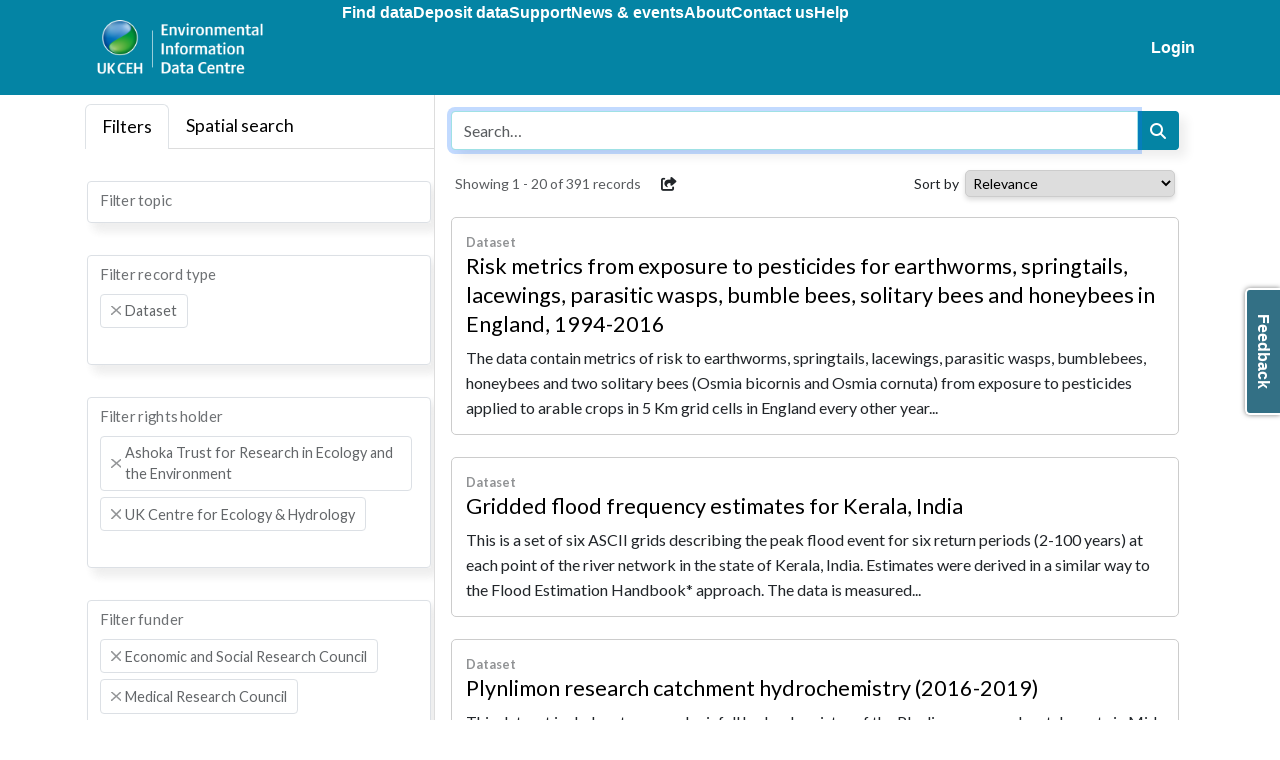

--- FILE ---
content_type: text/html
request_url: https://catalogue.ceh.ac.uk/eidc/documents?facet=funder%7CMedical+Research+Council&facet=recordType%7CDataset&facet=funder%7CNatural+Environment+Research+Council&facet=rightsHolder%7CAshoka+Trust+for+Research+in+Ecology+and+the+Environment&facet=funder%7CEconomic+and+Social+Research+Council&facet=funder%7CArts+and+Humanities+Research+Council&facet=rightsHolder%7CUK+Centre+for+Ecology+%26+Hydrology
body_size: 23234
content:
<!doctype html>
<html lang="en-GB" data-catalogue="eidc">
 <head>
  <link rel="stylesheet" href="https://cdn.jsdelivr.net/gh/orestbida/cookieconsent@3.0.1/dist/cookieconsent.css">
  <script type="module" src="/sso/static/cookieconsent-config.js"></script> <!-- Google Tag Manager -->
  <script type="text/plain" data-category="analytics">(function(w,d,s,l,i){w[l]=w[l]||[];w[l].push({'gtm.start':
  new Date().getTime(),event:'gtm.js'});var f=d.getElementsByTagName(s)[0],
  j=d.createElement(s),dl=l!='dataLayer'?'&l='+l:'';j.async=true;j.src=
  'https://www.googletagmanager.com/gtm.js?id='+i+dl;f.parentNode.insertBefore(j,f);
  })(window,document,'script','dataLayer','GTM-M6RSW2L');</script> <!-- End Google Tag Manager -->
  <meta charset="utf-8">
  <meta http-equiv="X-UA-Compatible" content="IE=edge">
  <meta name="viewport" content="width=device-width, initial-scale=1">
  <meta name="dcterms.language" content="en">
  <meta name="dcterms.title" content="Search">
  <meta name="og.title" content="Search">
  <meta name="og.site_name" content="EIDC">
  <title>Search - EIDC</title>
  <link rel="stylesheet" type="text/css" href="/static/css/style-eidc.css">
 </head>
 <body data-edit-restricted="disabled">
  <header>
   <div class="ukcehBrand">
    <div class="container">
     <div class="ukcehBrand-toolbar">
      <div>
       Part of UKCEH <img src="/static/img/cataloguelogo/ukceh.png" alt="UKCEH logo" title="UKCEH">
      </div>
      <div>
       <a href="http://www.ceh.ac.uk" target="_blank" rel="noopener noreferrer">UKCEH website</a>
      </div>
     </div>
    </div>
   </div>
   <div class="container">
    <div class="toolbar">
     <div class="nav-toggle"><i class="fa-solid fa-2x fa-bars"></i> <i class="fa-solid fa-2x fa-xmark"></i>
     </div>
     <div class="navigation">
      <div class="siteLogo"><a href="https://www.eidc.ac.uk"><img src="/static/img/cataloguelogo/eidc.png" alt="EIDC"></a>
      </div>
      <nav class="navbar"><a class="navbar-title" href="https://www.eidc.ac.uk">EIDC</a> <a href="/eidc/documents">Find data</a> <a href="https://www.eidc.ac.uk/deposit">Deposit data</a> <a href="https://www.eidc.ac.uk/support">Support</a> <a href="https://www.eidc.ac.uk/news-and-events">News &amp; events</a> <a href="https://www.eidc.ac.uk/about">About</a> <a href="https://www.eidc.ac.uk/contact">Contact us</a> <a href="https://www.eidc.ac.uk/help">Help</a>
      </nav>
      <nav class="navbar navbar-right">  <li><a href="/sso/login?success=http://catalogue.ceh.ac.uk/eidc/documents?facet=funder%257CMedical+Research+Council&facet=recordType%257CDataset&facet=funder%257CNatural+Environment+Research+Council&facet=rightsHolder%257CAshoka+Trust+for+Research+in+Ecology+and+the+Environment&facet=funder%257CEconomic+and+Social+Research+Council&facet=funder%257CArts+and+Humanities+Research+Council&facet=rightsHolder%257CUK+Centre+for+Ecology+%2526+Hydrology">Login</a></li>

      </nav>
     </div>
    </div>
   </div>
  </header>
  <main>
   <div class="search facets-mode container" id="search">
    <div class="filters"><!-- Nav tabs -->
     <div class="filter-tabs">
      <ul class="nav nav-tabs" role="tablist">
       <li class="nav-item" role="presentation"><a class="nav-link active" href="#facet-tab" aria-controls="facet-tab" role="tab" data-bs-toggle="tab">Filters</a></li>
       <li role="presentation" class="nav-item search-tab map-tab"><a class="nav-link" href="#spatial-tab" aria-controls="spatial-tab" role="tab" data-bs-toggle="tab">Spatial search</a></li>
      </ul> <!-- Tab panes -->
      <div class="tab-content">
       <div role="tabpanel" class="tab-pane active" id="facet-tab">
        <div class="facet-filter">
         <div class="facet form-floating "><select style="display: none;" class="form-select search-facet" multiple> <option value="http://catalogue.ceh.ac.uk/eidc/documents?facet=rightsHolder%7C(Ashoka%20Trust%20for%20Research%20in%20Ecology%20and%20the%20Environment%20OR%20UK%20Centre%20for%20Ecology%20%26%20Hydrology)&amp;facet=funder%7C(Medical%20Research%20Council%20OR%20Natural%20Environment%20Research%20Council%20OR%20Economic%20and%20Social%20Research%20Council%20OR%20Arts%20and%20Humanities%20Research%20Council)&amp;facet=recordType%7CDataset&amp;facet=topic%7C0/Agriculture/">Agriculture</option> <option value="http://catalogue.ceh.ac.uk/eidc/documents?facet=rightsHolder%7C(Ashoka%20Trust%20for%20Research%20in%20Ecology%20and%20the%20Environment%20OR%20UK%20Centre%20for%20Ecology%20%26%20Hydrology)&amp;facet=funder%7C(Medical%20Research%20Council%20OR%20Natural%20Environment%20Research%20Council%20OR%20Economic%20and%20Social%20Research%20Council%20OR%20Arts%20and%20Humanities%20Research%20Council)&amp;facet=recordType%7CDataset&amp;facet=topic%7C0/Animal%20behaviour/">Animal behaviour</option> <option value="http://catalogue.ceh.ac.uk/eidc/documents?facet=rightsHolder%7C(Ashoka%20Trust%20for%20Research%20in%20Ecology%20and%20the%20Environment%20OR%20UK%20Centre%20for%20Ecology%20%26%20Hydrology)&amp;facet=funder%7C(Medical%20Research%20Council%20OR%20Natural%20Environment%20Research%20Council%20OR%20Economic%20and%20Social%20Research%20Council%20OR%20Arts%20and%20Humanities%20Research%20Council)&amp;facet=recordType%7CDataset&amp;facet=topic%7C0/Biodiversity/">Biodiversity</option> <option value="http://catalogue.ceh.ac.uk/eidc/documents?facet=rightsHolder%7C(Ashoka%20Trust%20for%20Research%20in%20Ecology%20and%20the%20Environment%20OR%20UK%20Centre%20for%20Ecology%20%26%20Hydrology)&amp;facet=funder%7C(Medical%20Research%20Council%20OR%20Natural%20Environment%20Research%20Council%20OR%20Economic%20and%20Social%20Research%20Council%20OR%20Arts%20and%20Humanities%20Research%20Council)&amp;facet=recordType%7CDataset&amp;facet=topic%7C0/Climate%20and%20climate%20change/">Climate and climate change</option> <option value="http://catalogue.ceh.ac.uk/eidc/documents?facet=rightsHolder%7C(Ashoka%20Trust%20for%20Research%20in%20Ecology%20and%20the%20Environment%20OR%20UK%20Centre%20for%20Ecology%20%26%20Hydrology)&amp;facet=funder%7C(Medical%20Research%20Council%20OR%20Natural%20Environment%20Research%20Council%20OR%20Economic%20and%20Social%20Research%20Council%20OR%20Arts%20and%20Humanities%20Research%20Council)&amp;facet=recordType%7CDataset&amp;facet=topic%7C0/Ecosystem%20services/">Ecosystem services</option> <option value="http://catalogue.ceh.ac.uk/eidc/documents?facet=rightsHolder%7C(Ashoka%20Trust%20for%20Research%20in%20Ecology%20and%20the%20Environment%20OR%20UK%20Centre%20for%20Ecology%20%26%20Hydrology)&amp;facet=funder%7C(Medical%20Research%20Council%20OR%20Natural%20Environment%20Research%20Council%20OR%20Economic%20and%20Social%20Research%20Council%20OR%20Arts%20and%20Humanities%20Research%20Council)&amp;facet=recordType%7CDataset&amp;facet=topic%7C0/Environmental%20risk/">Environmental risk</option> <option value="http://catalogue.ceh.ac.uk/eidc/documents?facet=rightsHolder%7C(Ashoka%20Trust%20for%20Research%20in%20Ecology%20and%20the%20Environment%20OR%20UK%20Centre%20for%20Ecology%20%26%20Hydrology)&amp;facet=funder%7C(Medical%20Research%20Council%20OR%20Natural%20Environment%20Research%20Council%20OR%20Economic%20and%20Social%20Research%20Council%20OR%20Arts%20and%20Humanities%20Research%20Council)&amp;facet=recordType%7CDataset&amp;facet=topic%7C0/Environmental%20survey/">Environmental survey</option> <option value="http://catalogue.ceh.ac.uk/eidc/documents?facet=rightsHolder%7C(Ashoka%20Trust%20for%20Research%20in%20Ecology%20and%20the%20Environment%20OR%20UK%20Centre%20for%20Ecology%20%26%20Hydrology)&amp;facet=funder%7C(Medical%20Research%20Council%20OR%20Natural%20Environment%20Research%20Council%20OR%20Economic%20and%20Social%20Research%20Council%20OR%20Arts%20and%20Humanities%20Research%20Council)&amp;facet=recordType%7CDataset&amp;facet=topic%7C0/Evolutionary%20ecology/">Evolutionary ecology</option> <option value="http://catalogue.ceh.ac.uk/eidc/documents?facet=rightsHolder%7C(Ashoka%20Trust%20for%20Research%20in%20Ecology%20and%20the%20Environment%20OR%20UK%20Centre%20for%20Ecology%20%26%20Hydrology)&amp;facet=funder%7C(Medical%20Research%20Council%20OR%20Natural%20Environment%20Research%20Council%20OR%20Economic%20and%20Social%20Research%20Council%20OR%20Arts%20and%20Humanities%20Research%20Council)&amp;facet=recordType%7CDataset&amp;facet=topic%7C0/Hydrology/">Hydrology</option> <option value="http://catalogue.ceh.ac.uk/eidc/documents?facet=rightsHolder%7C(Ashoka%20Trust%20for%20Research%20in%20Ecology%20and%20the%20Environment%20OR%20UK%20Centre%20for%20Ecology%20%26%20Hydrology)&amp;facet=funder%7C(Medical%20Research%20Council%20OR%20Natural%20Environment%20Research%20Council%20OR%20Economic%20and%20Social%20Research%20Council%20OR%20Arts%20and%20Humanities%20Research%20Council)&amp;facet=recordType%7CDataset&amp;facet=topic%7C0/Invasive%20species/">Invasive species</option> <option value="http://catalogue.ceh.ac.uk/eidc/documents?facet=rightsHolder%7C(Ashoka%20Trust%20for%20Research%20in%20Ecology%20and%20the%20Environment%20OR%20UK%20Centre%20for%20Ecology%20%26%20Hydrology)&amp;facet=funder%7C(Medical%20Research%20Council%20OR%20Natural%20Environment%20Research%20Council%20OR%20Economic%20and%20Social%20Research%20Council%20OR%20Arts%20and%20Humanities%20Research%20Council)&amp;facet=recordType%7CDataset&amp;facet=topic%7C0/Land%20cover/">Land cover</option> <option value="http://catalogue.ceh.ac.uk/eidc/documents?facet=rightsHolder%7C(Ashoka%20Trust%20for%20Research%20in%20Ecology%20and%20the%20Environment%20OR%20UK%20Centre%20for%20Ecology%20%26%20Hydrology)&amp;facet=funder%7C(Medical%20Research%20Council%20OR%20Natural%20Environment%20Research%20Council%20OR%20Economic%20and%20Social%20Research%20Council%20OR%20Arts%20and%20Humanities%20Research%20Council)&amp;facet=recordType%7CDataset&amp;facet=topic%7C0/Land%20use/">Land use</option> <option value="http://catalogue.ceh.ac.uk/eidc/documents?facet=rightsHolder%7C(Ashoka%20Trust%20for%20Research%20in%20Ecology%20and%20the%20Environment%20OR%20UK%20Centre%20for%20Ecology%20%26%20Hydrology)&amp;facet=funder%7C(Medical%20Research%20Council%20OR%20Natural%20Environment%20Research%20Council%20OR%20Economic%20and%20Social%20Research%20Council%20OR%20Arts%20and%20Humanities%20Research%20Council)&amp;facet=recordType%7CDataset&amp;facet=topic%7C0/Mapping/">Mapping</option> <option value="http://catalogue.ceh.ac.uk/eidc/documents?facet=rightsHolder%7C(Ashoka%20Trust%20for%20Research%20in%20Ecology%20and%20the%20Environment%20OR%20UK%20Centre%20for%20Ecology%20%26%20Hydrology)&amp;facet=funder%7C(Medical%20Research%20Council%20OR%20Natural%20Environment%20Research%20Council%20OR%20Economic%20and%20Social%20Research%20Council%20OR%20Arts%20and%20Humanities%20Research%20Council)&amp;facet=recordType%7CDataset&amp;facet=topic%7C0/Modelling/">Modelling</option> <option value="http://catalogue.ceh.ac.uk/eidc/documents?facet=rightsHolder%7C(Ashoka%20Trust%20for%20Research%20in%20Ecology%20and%20the%20Environment%20OR%20UK%20Centre%20for%20Ecology%20%26%20Hydrology)&amp;facet=funder%7C(Medical%20Research%20Council%20OR%20Natural%20Environment%20Research%20Council%20OR%20Economic%20and%20Social%20Research%20Council%20OR%20Arts%20and%20Humanities%20Research%20Council)&amp;facet=recordType%7CDataset&amp;facet=topic%7C0/Phenology/">Phenology</option> <option value="http://catalogue.ceh.ac.uk/eidc/documents?facet=rightsHolder%7C(Ashoka%20Trust%20for%20Research%20in%20Ecology%20and%20the%20Environment%20OR%20UK%20Centre%20for%20Ecology%20%26%20Hydrology)&amp;facet=funder%7C(Medical%20Research%20Council%20OR%20Natural%20Environment%20Research%20Council%20OR%20Economic%20and%20Social%20Research%20Council%20OR%20Arts%20and%20Humanities%20Research%20Council)&amp;facet=recordType%7CDataset&amp;facet=topic%7C0/Pollinators/">Pollinators</option> <option value="http://catalogue.ceh.ac.uk/eidc/documents?facet=rightsHolder%7C(Ashoka%20Trust%20for%20Research%20in%20Ecology%20and%20the%20Environment%20OR%20UK%20Centre%20for%20Ecology%20%26%20Hydrology)&amp;facet=funder%7C(Medical%20Research%20Council%20OR%20Natural%20Environment%20Research%20Council%20OR%20Economic%20and%20Social%20Research%20Council%20OR%20Arts%20and%20Humanities%20Research%20Council)&amp;facet=recordType%7CDataset&amp;facet=topic%7C0/Pollution/">Pollution</option> <option value="http://catalogue.ceh.ac.uk/eidc/documents?facet=rightsHolder%7C(Ashoka%20Trust%20for%20Research%20in%20Ecology%20and%20the%20Environment%20OR%20UK%20Centre%20for%20Ecology%20%26%20Hydrology)&amp;facet=funder%7C(Medical%20Research%20Council%20OR%20Natural%20Environment%20Research%20Council%20OR%20Economic%20and%20Social%20Research%20Council%20OR%20Arts%20and%20Humanities%20Research%20Council)&amp;facet=recordType%7CDataset&amp;facet=topic%7C0/Radioecology/">Radioecology</option> <option value="http://catalogue.ceh.ac.uk/eidc/documents?facet=rightsHolder%7C(Ashoka%20Trust%20for%20Research%20in%20Ecology%20and%20the%20Environment%20OR%20UK%20Centre%20for%20Ecology%20%26%20Hydrology)&amp;facet=funder%7C(Medical%20Research%20Council%20OR%20Natural%20Environment%20Research%20Council%20OR%20Economic%20and%20Social%20Research%20Council%20OR%20Arts%20and%20Humanities%20Research%20Council)&amp;facet=recordType%7CDataset&amp;facet=topic%7C0/Soil/">Soil</option> <option value="http://catalogue.ceh.ac.uk/eidc/documents?facet=rightsHolder%7C(Ashoka%20Trust%20for%20Research%20in%20Ecology%20and%20the%20Environment%20OR%20UK%20Centre%20for%20Ecology%20%26%20Hydrology)&amp;facet=funder%7C(Medical%20Research%20Council%20OR%20Natural%20Environment%20Research%20Council%20OR%20Economic%20and%20Social%20Research%20Council%20OR%20Arts%20and%20Humanities%20Research%20Council)&amp;facet=recordType%7CDataset&amp;facet=topic%7C0/Water%20quality/">Water quality</option> </select> <label>Filter topic</label>
         </div>
         <div class="facet form-floating "><select style="display: none;" class="form-select search-facet" multiple> <option value="http://catalogue.ceh.ac.uk/eidc/documents?facet=rightsHolder%7C(Ashoka%20Trust%20for%20Research%20in%20Ecology%20and%20the%20Environment%20OR%20UK%20Centre%20for%20Ecology%20%26%20Hydrology)&amp;facet=funder%7C(Medical%20Research%20Council%20OR%20Natural%20Environment%20Research%20Council%20OR%20Economic%20and%20Social%20Research%20Council%20OR%20Arts%20and%20Humanities%20Research%20Council)&amp;facet=recordType%7C(Dataset%20OR%20Data%20collection)">Data collection</option> <option selected value="http://catalogue.ceh.ac.uk/eidc/documents?facet=rightsHolder%7C(Ashoka%20Trust%20for%20Research%20in%20Ecology%20and%20the%20Environment%20OR%20UK%20Centre%20for%20Ecology%20%26%20Hydrology)&amp;facet=funder%7C(Medical%20Research%20Council%20OR%20Natural%20Environment%20Research%20Council%20OR%20Economic%20and%20Social%20Research%20Council%20OR%20Arts%20and%20Humanities%20Research%20Council)">Dataset</option> <option value="http://catalogue.ceh.ac.uk/eidc/documents?facet=rightsHolder%7C(Ashoka%20Trust%20for%20Research%20in%20Ecology%20and%20the%20Environment%20OR%20UK%20Centre%20for%20Ecology%20%26%20Hydrology)&amp;facet=funder%7C(Medical%20Research%20Council%20OR%20Natural%20Environment%20Research%20Council%20OR%20Economic%20and%20Social%20Research%20Council%20OR%20Arts%20and%20Humanities%20Research%20Council)&amp;facet=recordType%7C(Dataset%20OR%20Datatype)">Datatype</option> <option value="http://catalogue.ceh.ac.uk/eidc/documents?facet=rightsHolder%7C(Ashoka%20Trust%20for%20Research%20in%20Ecology%20and%20the%20Environment%20OR%20UK%20Centre%20for%20Ecology%20%26%20Hydrology)&amp;facet=funder%7C(Medical%20Research%20Council%20OR%20Natural%20Environment%20Research%20Council%20OR%20Economic%20and%20Social%20Research%20Council%20OR%20Arts%20and%20Humanities%20Research%20Council)&amp;facet=recordType%7C(Dataset%20OR%20Map%20(web%20service))">Map (web service)</option> <option value="http://catalogue.ceh.ac.uk/eidc/documents?facet=rightsHolder%7C(Ashoka%20Trust%20for%20Research%20in%20Ecology%20and%20the%20Environment%20OR%20UK%20Centre%20for%20Ecology%20%26%20Hydrology)&amp;facet=funder%7C(Medical%20Research%20Council%20OR%20Natural%20Environment%20Research%20Council%20OR%20Economic%20and%20Social%20Research%20Council%20OR%20Arts%20and%20Humanities%20Research%20Council)&amp;facet=recordType%7C(Dataset%20OR%20Model)">Model</option> <option value="http://catalogue.ceh.ac.uk/eidc/documents?facet=rightsHolder%7C(Ashoka%20Trust%20for%20Research%20in%20Ecology%20and%20the%20Environment%20OR%20UK%20Centre%20for%20Ecology%20%26%20Hydrology)&amp;facet=funder%7C(Medical%20Research%20Council%20OR%20Natural%20Environment%20Research%20Council%20OR%20Economic%20and%20Social%20Research%20Council%20OR%20Arts%20and%20Humanities%20Research%20Council)&amp;facet=recordType%7C(Dataset%20OR%20Software)">Software</option> </select> <label>Filter record type</label>
         </div>
         <div class="facet form-floating "><select style="display: none;" class="form-select search-facet" multiple> <option value="http://catalogue.ceh.ac.uk/eidc/documents?facet=rightsHolder%7C(Ashoka%20Trust%20for%20Research%20in%20Ecology%20and%20the%20Environment%20OR%20UK%20Centre%20for%20Ecology%20%26%20Hydrology%20OR%20Addingham%20Environment%20Group)&amp;facet=funder%7C(Medical%20Research%20Council%20OR%20Natural%20Environment%20Research%20Council%20OR%20Economic%20and%20Social%20Research%20Council%20OR%20Arts%20and%20Humanities%20Research%20Council)&amp;facet=recordType%7CDataset">Addingham Environment Group</option> <option value="http://catalogue.ceh.ac.uk/eidc/documents?facet=rightsHolder%7C(Ashoka%20Trust%20for%20Research%20in%20Ecology%20and%20the%20Environment%20OR%20UK%20Centre%20for%20Ecology%20%26%20Hydrology%20OR%20Agri%20Food%20and%20Biosciences%20Institute)&amp;facet=funder%7C(Medical%20Research%20Council%20OR%20Natural%20Environment%20Research%20Council%20OR%20Economic%20and%20Social%20Research%20Council%20OR%20Arts%20and%20Humanities%20Research%20Council)&amp;facet=recordType%7CDataset">Agri Food and Biosciences Institute</option> <option value="http://catalogue.ceh.ac.uk/eidc/documents?facet=rightsHolder%7C(Ashoka%20Trust%20for%20Research%20in%20Ecology%20and%20the%20Environment%20OR%20UK%20Centre%20for%20Ecology%20%26%20Hydrology%20OR%20Agri-Food%20and%20Biosciences%20Institute%20(AFBI))&amp;facet=funder%7C(Medical%20Research%20Council%20OR%20Natural%20Environment%20Research%20Council%20OR%20Economic%20and%20Social%20Research%20Council%20OR%20Arts%20and%20Humanities%20Research%20Council)&amp;facet=recordType%7CDataset">Agri-Food and Biosciences Institute (AFBI)</option> <option selected value="http://catalogue.ceh.ac.uk/eidc/documents?facet=rightsHolder%7CUK%20Centre%20for%20Ecology%20%26%20Hydrology&amp;facet=funder%7C(Medical%20Research%20Council%20OR%20Natural%20Environment%20Research%20Council%20OR%20Economic%20and%20Social%20Research%20Council%20OR%20Arts%20and%20Humanities%20Research%20Council)&amp;facet=recordType%7CDataset">Ashoka Trust for Research in Ecology and the Environment</option> <option value="http://catalogue.ceh.ac.uk/eidc/documents?facet=rightsHolder%7C(Ashoka%20Trust%20for%20Research%20in%20Ecology%20and%20the%20Environment%20OR%20UK%20Centre%20for%20Ecology%20%26%20Hydrology%20OR%20Bangor%20University)&amp;facet=funder%7C(Medical%20Research%20Council%20OR%20Natural%20Environment%20Research%20Council%20OR%20Economic%20and%20Social%20Research%20Council%20OR%20Arts%20and%20Humanities%20Research%20Council)&amp;facet=recordType%7CDataset">Bangor University</option> <option value="http://catalogue.ceh.ac.uk/eidc/documents?facet=rightsHolder%7C(Ashoka%20Trust%20for%20Research%20in%20Ecology%20and%20the%20Environment%20OR%20UK%20Centre%20for%20Ecology%20%26%20Hydrology%20OR%20Baruch%20Institute%20of%20Coastal%20Ecology%20and%20Forest%20Science)&amp;facet=funder%7C(Medical%20Research%20Council%20OR%20Natural%20Environment%20Research%20Council%20OR%20Economic%20and%20Social%20Research%20Council%20OR%20Arts%20and%20Humanities%20Research%20Council)&amp;facet=recordType%7CDataset">Baruch Institute of Coastal Ecology and Forest Science</option> <option value="http://catalogue.ceh.ac.uk/eidc/documents?facet=rightsHolder%7C(Ashoka%20Trust%20for%20Research%20in%20Ecology%20and%20the%20Environment%20OR%20UK%20Centre%20for%20Ecology%20%26%20Hydrology%20OR%20Birmingham%20Institute%20of%20Forest%20Research,%20University%20of%20Birmingham)&amp;facet=funder%7C(Medical%20Research%20Council%20OR%20Natural%20Environment%20Research%20Council%20OR%20Economic%20and%20Social%20Research%20Council%20OR%20Arts%20and%20Humanities%20Research%20Council)&amp;facet=recordType%7CDataset">Birmingham Institute of Forest Research, University of Birmingham</option> <option value="http://catalogue.ceh.ac.uk/eidc/documents?facet=rightsHolder%7C(Ashoka%20Trust%20for%20Research%20in%20Ecology%20and%20the%20Environment%20OR%20UK%20Centre%20for%20Ecology%20%26%20Hydrology%20OR%20Botanical%20Society%20of%20Britain%20and%20Ireland)&amp;facet=funder%7C(Medical%20Research%20Council%20OR%20Natural%20Environment%20Research%20Council%20OR%20Economic%20and%20Social%20Research%20Council%20OR%20Arts%20and%20Humanities%20Research%20Council)&amp;facet=recordType%7CDataset">Botanical Society of Britain and Ireland</option> <option value="http://catalogue.ceh.ac.uk/eidc/documents?facet=rightsHolder%7C(Ashoka%20Trust%20for%20Research%20in%20Ecology%20and%20the%20Environment%20OR%20UK%20Centre%20for%20Ecology%20%26%20Hydrology%20OR%20Botanical%20Society%20of%20Scotland%20SCIO)&amp;facet=funder%7C(Medical%20Research%20Council%20OR%20Natural%20Environment%20Research%20Council%20OR%20Economic%20and%20Social%20Research%20Council%20OR%20Arts%20and%20Humanities%20Research%20Council)&amp;facet=recordType%7CDataset">Botanical Society of Scotland SCIO</option> <option value="http://catalogue.ceh.ac.uk/eidc/documents?facet=rightsHolder%7C(Ashoka%20Trust%20for%20Research%20in%20Ecology%20and%20the%20Environment%20OR%20UK%20Centre%20for%20Ecology%20%26%20Hydrology%20OR%20British%20Geological%20Survey)&amp;facet=funder%7C(Medical%20Research%20Council%20OR%20Natural%20Environment%20Research%20Council%20OR%20Economic%20and%20Social%20Research%20Council%20OR%20Arts%20and%20Humanities%20Research%20Council)&amp;facet=recordType%7CDataset">British Geological Survey</option> <option value="http://catalogue.ceh.ac.uk/eidc/documents?facet=rightsHolder%7C(Ashoka%20Trust%20for%20Research%20in%20Ecology%20and%20the%20Environment%20OR%20UK%20Centre%20for%20Ecology%20%26%20Hydrology%20OR%20British%20Trust%20for%20Ornithology)&amp;facet=funder%7C(Medical%20Research%20Council%20OR%20Natural%20Environment%20Research%20Council%20OR%20Economic%20and%20Social%20Research%20Council%20OR%20Arts%20and%20Humanities%20Research%20Council)&amp;facet=recordType%7CDataset">British Trust for Ornithology</option> <option value="http://catalogue.ceh.ac.uk/eidc/documents?facet=rightsHolder%7C(Ashoka%20Trust%20for%20Research%20in%20Ecology%20and%20the%20Environment%20OR%20UK%20Centre%20for%20Ecology%20%26%20Hydrology%20OR%20Brunel%20University%20London)&amp;facet=funder%7C(Medical%20Research%20Council%20OR%20Natural%20Environment%20Research%20Council%20OR%20Economic%20and%20Social%20Research%20Council%20OR%20Arts%20and%20Humanities%20Research%20Council)&amp;facet=recordType%7CDataset">Brunel University London</option> <option value="http://catalogue.ceh.ac.uk/eidc/documents?facet=rightsHolder%7C(Ashoka%20Trust%20for%20Research%20in%20Ecology%20and%20the%20Environment%20OR%20UK%20Centre%20for%20Ecology%20%26%20Hydrology%20OR%20Brunel%20University%20of%20London)&amp;facet=funder%7C(Medical%20Research%20Council%20OR%20Natural%20Environment%20Research%20Council%20OR%20Economic%20and%20Social%20Research%20Council%20OR%20Arts%20and%20Humanities%20Research%20Council)&amp;facet=recordType%7CDataset">Brunel University of London</option> <option value="http://catalogue.ceh.ac.uk/eidc/documents?facet=rightsHolder%7C(Ashoka%20Trust%20for%20Research%20in%20Ecology%20and%20the%20Environment%20OR%20UK%20Centre%20for%20Ecology%20%26%20Hydrology%20OR%20Bumblebee%20Conservation%20Trust)&amp;facet=funder%7C(Medical%20Research%20Council%20OR%20Natural%20Environment%20Research%20Council%20OR%20Economic%20and%20Social%20Research%20Council%20OR%20Arts%20and%20Humanities%20Research%20Council)&amp;facet=recordType%7CDataset">Bumblebee Conservation Trust</option> <option value="http://catalogue.ceh.ac.uk/eidc/documents?facet=rightsHolder%7C(Ashoka%20Trust%20for%20Research%20in%20Ecology%20and%20the%20Environment%20OR%20UK%20Centre%20for%20Ecology%20%26%20Hydrology%20OR%20Butterfly%20Conservation)&amp;facet=funder%7C(Medical%20Research%20Council%20OR%20Natural%20Environment%20Research%20Council%20OR%20Economic%20and%20Social%20Research%20Council%20OR%20Arts%20and%20Humanities%20Research%20Council)&amp;facet=recordType%7CDataset">Butterfly Conservation</option> <option value="http://catalogue.ceh.ac.uk/eidc/documents?facet=rightsHolder%7C(Ashoka%20Trust%20for%20Research%20in%20Ecology%20and%20the%20Environment%20OR%20UK%20Centre%20for%20Ecology%20%26%20Hydrology%20OR%20C.L.%20Rex)&amp;facet=funder%7C(Medical%20Research%20Council%20OR%20Natural%20Environment%20Research%20Council%20OR%20Economic%20and%20Social%20Research%20Council%20OR%20Arts%20and%20Humanities%20Research%20Council)&amp;facet=recordType%7CDataset">C.L. Rex</option> <option value="http://catalogue.ceh.ac.uk/eidc/documents?facet=rightsHolder%7C(Ashoka%20Trust%20for%20Research%20in%20Ecology%20and%20the%20Environment%20OR%20UK%20Centre%20for%20Ecology%20%26%20Hydrology%20OR%20CONICET)&amp;facet=funder%7C(Medical%20Research%20Council%20OR%20Natural%20Environment%20Research%20Council%20OR%20Economic%20and%20Social%20Research%20Council%20OR%20Arts%20and%20Humanities%20Research%20Council)&amp;facet=recordType%7CDataset">CONICET</option> <option value="http://catalogue.ceh.ac.uk/eidc/documents?facet=rightsHolder%7C(Ashoka%20Trust%20for%20Research%20in%20Ecology%20and%20the%20Environment%20OR%20UK%20Centre%20for%20Ecology%20%26%20Hydrology%20OR%20Cardiff%20University)&amp;facet=funder%7C(Medical%20Research%20Council%20OR%20Natural%20Environment%20Research%20Council%20OR%20Economic%20and%20Social%20Research%20Council%20OR%20Arts%20and%20Humanities%20Research%20Council)&amp;facet=recordType%7CDataset">Cardiff University</option> <option value="http://catalogue.ceh.ac.uk/eidc/documents?facet=rightsHolder%7C(Ashoka%20Trust%20for%20Research%20in%20Ecology%20and%20the%20Environment%20OR%20UK%20Centre%20for%20Ecology%20%26%20Hydrology%20OR%20Center%20for%20Large%20Landscape%20Conservation)&amp;facet=funder%7C(Medical%20Research%20Council%20OR%20Natural%20Environment%20Research%20Council%20OR%20Economic%20and%20Social%20Research%20Council%20OR%20Arts%20and%20Humanities%20Research%20Council)&amp;facet=recordType%7CDataset">Center for Large Landscape Conservation</option> <option value="http://catalogue.ceh.ac.uk/eidc/documents?facet=rightsHolder%7C(Ashoka%20Trust%20for%20Research%20in%20Ecology%20and%20the%20Environment%20OR%20UK%20Centre%20for%20Ecology%20%26%20Hydrology%20OR%20Centre%20for%20Ecology%20%26%20Hydrology)&amp;facet=funder%7C(Medical%20Research%20Council%20OR%20Natural%20Environment%20Research%20Council%20OR%20Economic%20and%20Social%20Research%20Council%20OR%20Arts%20and%20Humanities%20Research%20Council)&amp;facet=recordType%7CDataset">Centre for Ecology &amp; Hydrology</option> <option value="http://catalogue.ceh.ac.uk/eidc/documents?facet=rightsHolder%7C(Ashoka%20Trust%20for%20Research%20in%20Ecology%20and%20the%20Environment%20OR%20UK%20Centre%20for%20Ecology%20%26%20Hydrology%20OR%20Chornobyl%20Center%20for%20Nuclear%20Safety)&amp;facet=funder%7C(Medical%20Research%20Council%20OR%20Natural%20Environment%20Research%20Council%20OR%20Economic%20and%20Social%20Research%20Council%20OR%20Arts%20and%20Humanities%20Research%20Council)&amp;facet=recordType%7CDataset">Chornobyl Center for Nuclear Safety</option> <option value="http://catalogue.ceh.ac.uk/eidc/documents?facet=rightsHolder%7C(Ashoka%20Trust%20for%20Research%20in%20Ecology%20and%20the%20Environment%20OR%20UK%20Centre%20for%20Ecology%20%26%20Hydrology%20OR%20Copperbelt%20University)&amp;facet=funder%7C(Medical%20Research%20Council%20OR%20Natural%20Environment%20Research%20Council%20OR%20Economic%20and%20Social%20Research%20Council%20OR%20Arts%20and%20Humanities%20Research%20Council)&amp;facet=recordType%7CDataset">Copperbelt University</option> <option value="http://catalogue.ceh.ac.uk/eidc/documents?facet=rightsHolder%7C(Ashoka%20Trust%20for%20Research%20in%20Ecology%20and%20the%20Environment%20OR%20UK%20Centre%20for%20Ecology%20%26%20Hydrology%20OR%20Coventry%20University)&amp;facet=funder%7C(Medical%20Research%20Council%20OR%20Natural%20Environment%20Research%20Council%20OR%20Economic%20and%20Social%20Research%20Council%20OR%20Arts%20and%20Humanities%20Research%20Council)&amp;facet=recordType%7CDataset">Coventry University</option> <option value="http://catalogue.ceh.ac.uk/eidc/documents?facet=rightsHolder%7C(Ashoka%20Trust%20for%20Research%20in%20Ecology%20and%20the%20Environment%20OR%20UK%20Centre%20for%20Ecology%20%26%20Hydrology%20OR%20Cranfield%20University)&amp;facet=funder%7C(Medical%20Research%20Council%20OR%20Natural%20Environment%20Research%20Council%20OR%20Economic%20and%20Social%20Research%20Council%20OR%20Arts%20and%20Humanities%20Research%20Council)&amp;facet=recordType%7CDataset">Cranfield University</option> <option value="http://catalogue.ceh.ac.uk/eidc/documents?facet=rightsHolder%7C(Ashoka%20Trust%20for%20Research%20in%20Ecology%20and%20the%20Environment%20OR%20UK%20Centre%20for%20Ecology%20%26%20Hydrology%20OR%20DEFRA)&amp;facet=funder%7C(Medical%20Research%20Council%20OR%20Natural%20Environment%20Research%20Council%20OR%20Economic%20and%20Social%20Research%20Council%20OR%20Arts%20and%20Humanities%20Research%20Council)&amp;facet=recordType%7CDataset">DEFRA</option> <option value="http://catalogue.ceh.ac.uk/eidc/documents?facet=rightsHolder%7C(Ashoka%20Trust%20for%20Research%20in%20Ecology%20and%20the%20Environment%20OR%20UK%20Centre%20for%20Ecology%20%26%20Hydrology%20OR%20Department%20for%20Environment%20Food%20and%20Rural%20Affairs)&amp;facet=funder%7C(Medical%20Research%20Council%20OR%20Natural%20Environment%20Research%20Council%20OR%20Economic%20and%20Social%20Research%20Council%20OR%20Arts%20and%20Humanities%20Research%20Council)&amp;facet=recordType%7CDataset">Department for Environment Food and Rural Affairs</option> <option value="http://catalogue.ceh.ac.uk/eidc/documents?facet=rightsHolder%7C(Ashoka%20Trust%20for%20Research%20in%20Ecology%20and%20the%20Environment%20OR%20UK%20Centre%20for%20Ecology%20%26%20Hydrology%20OR%20Department%20for%20Environment,%20Food%20%26%20Rural%20Affairs)&amp;facet=funder%7C(Medical%20Research%20Council%20OR%20Natural%20Environment%20Research%20Council%20OR%20Economic%20and%20Social%20Research%20Council%20OR%20Arts%20and%20Humanities%20Research%20Council)&amp;facet=recordType%7CDataset">Department for Environment, Food &amp; Rural Affairs</option> <option value="http://catalogue.ceh.ac.uk/eidc/documents?facet=rightsHolder%7C(Ashoka%20Trust%20for%20Research%20in%20Ecology%20and%20the%20Environment%20OR%20UK%20Centre%20for%20Ecology%20%26%20Hydrology%20OR%20Department%20of%20Agriculture,%20Environment%20and%20Rural%20Affairs)&amp;facet=funder%7C(Medical%20Research%20Council%20OR%20Natural%20Environment%20Research%20Council%20OR%20Economic%20and%20Social%20Research%20Council%20OR%20Arts%20and%20Humanities%20Research%20Council)&amp;facet=recordType%7CDataset">Department of Agriculture, Environment and Rural Affairs</option> <option value="http://catalogue.ceh.ac.uk/eidc/documents?facet=rightsHolder%7C(Ashoka%20Trust%20for%20Research%20in%20Ecology%20and%20the%20Environment%20OR%20UK%20Centre%20for%20Ecology%20%26%20Hydrology%20OR%20Department%20of%20Agriculture,%20Environment%20and%20Rural%20Affairs%20of%20Northern%20Ireland)&amp;facet=funder%7C(Medical%20Research%20Council%20OR%20Natural%20Environment%20Research%20Council%20OR%20Economic%20and%20Social%20Research%20Council%20OR%20Arts%20and%20Humanities%20Research%20Council)&amp;facet=recordType%7CDataset">Department of Agriculture, Environment and Rural Affairs of Northern Ireland</option> <option value="http://catalogue.ceh.ac.uk/eidc/documents?facet=rightsHolder%7C(Ashoka%20Trust%20for%20Research%20in%20Ecology%20and%20the%20Environment%20OR%20UK%20Centre%20for%20Ecology%20%26%20Hydrology%20OR%20Durham%20University)&amp;facet=funder%7C(Medical%20Research%20Council%20OR%20Natural%20Environment%20Research%20Council%20OR%20Economic%20and%20Social%20Research%20Council%20OR%20Arts%20and%20Humanities%20Research%20Council)&amp;facet=recordType%7CDataset">Durham University</option> <option value="http://catalogue.ceh.ac.uk/eidc/documents?facet=rightsHolder%7C(Ashoka%20Trust%20for%20Research%20in%20Ecology%20and%20the%20Environment%20OR%20UK%20Centre%20for%20Ecology%20%26%20Hydrology%20OR%20Ecological%20Continuity%20Trust)&amp;facet=funder%7C(Medical%20Research%20Council%20OR%20Natural%20Environment%20Research%20Council%20OR%20Economic%20and%20Social%20Research%20Council%20OR%20Arts%20and%20Humanities%20Research%20Council)&amp;facet=recordType%7CDataset">Ecological Continuity Trust</option> <option value="http://catalogue.ceh.ac.uk/eidc/documents?facet=rightsHolder%7C(Ashoka%20Trust%20for%20Research%20in%20Ecology%20and%20the%20Environment%20OR%20UK%20Centre%20for%20Ecology%20%26%20Hydrology%20OR%20Edge%20Hill%20University)&amp;facet=funder%7C(Medical%20Research%20Council%20OR%20Natural%20Environment%20Research%20Council%20OR%20Economic%20and%20Social%20Research%20Council%20OR%20Arts%20and%20Humanities%20Research%20Council)&amp;facet=recordType%7CDataset">Edge Hill University</option> <option value="http://catalogue.ceh.ac.uk/eidc/documents?facet=rightsHolder%7C(Ashoka%20Trust%20for%20Research%20in%20Ecology%20and%20the%20Environment%20OR%20UK%20Centre%20for%20Ecology%20%26%20Hydrology%20OR%20Environment%20Agency)&amp;facet=funder%7C(Medical%20Research%20Council%20OR%20Natural%20Environment%20Research%20Council%20OR%20Economic%20and%20Social%20Research%20Council%20OR%20Arts%20and%20Humanities%20Research%20Council)&amp;facet=recordType%7CDataset">Environment Agency</option> <option value="http://catalogue.ceh.ac.uk/eidc/documents?facet=rightsHolder%7C(Ashoka%20Trust%20for%20Research%20in%20Ecology%20and%20the%20Environment%20OR%20UK%20Centre%20for%20Ecology%20%26%20Hydrology%20OR%20Fathom)&amp;facet=funder%7C(Medical%20Research%20Council%20OR%20Natural%20Environment%20Research%20Council%20OR%20Economic%20and%20Social%20Research%20Council%20OR%20Arts%20and%20Humanities%20Research%20Council)&amp;facet=recordType%7CDataset">Fathom</option> <option value="http://catalogue.ceh.ac.uk/eidc/documents?facet=rightsHolder%7C(Ashoka%20Trust%20for%20Research%20in%20Ecology%20and%20the%20Environment%20OR%20UK%20Centre%20for%20Ecology%20%26%20Hydrology%20OR%20Forest%20Research)&amp;facet=funder%7C(Medical%20Research%20Council%20OR%20Natural%20Environment%20Research%20Council%20OR%20Economic%20and%20Social%20Research%20Council%20OR%20Arts%20and%20Humanities%20Research%20Council)&amp;facet=recordType%7CDataset">Forest Research</option> <option value="http://catalogue.ceh.ac.uk/eidc/documents?facet=rightsHolder%7C(Ashoka%20Trust%20for%20Research%20in%20Ecology%20and%20the%20Environment%20OR%20UK%20Centre%20for%20Ecology%20%26%20Hydrology%20OR%20Forestry%20England)&amp;facet=funder%7C(Medical%20Research%20Council%20OR%20Natural%20Environment%20Research%20Council%20OR%20Economic%20and%20Social%20Research%20Council%20OR%20Arts%20and%20Humanities%20Research%20Council)&amp;facet=recordType%7CDataset">Forestry England</option> <option value="http://catalogue.ceh.ac.uk/eidc/documents?facet=rightsHolder%7C(Ashoka%20Trust%20for%20Research%20in%20Ecology%20and%20the%20Environment%20OR%20UK%20Centre%20for%20Ecology%20%26%20Hydrology%20OR%20Game%20and%20Wildlife%20Conservation%20Trust)&amp;facet=funder%7C(Medical%20Research%20Council%20OR%20Natural%20Environment%20Research%20Council%20OR%20Economic%20and%20Social%20Research%20Council%20OR%20Arts%20and%20Humanities%20Research%20Council)&amp;facet=recordType%7CDataset">Game and Wildlife Conservation Trust</option> <option value="http://catalogue.ceh.ac.uk/eidc/documents?facet=rightsHolder%7C(Ashoka%20Trust%20for%20Research%20in%20Ecology%20and%20the%20Environment%20OR%20UK%20Centre%20for%20Ecology%20%26%20Hydrology%20OR%20Grupo%20de%20Ecolog%C3%ADa%20de%20la%20Polinizacion%20(EcoPol),%20INIBIOMA%20(CONICET,%20Universidad%20Nacional%20del%20Comahue))&amp;facet=funder%7C(Medical%20Research%20Council%20OR%20Natural%20Environment%20Research%20Council%20OR%20Economic%20and%20Social%20Research%20Council%20OR%20Arts%20and%20Humanities%20Research%20Council)&amp;facet=recordType%7CDataset">Grupo de Ecología de la Polinizacion (EcoPol), INIBIOMA (CONICET, Universidad Nacional del Comahue)</option> <option value="http://catalogue.ceh.ac.uk/eidc/documents?facet=rightsHolder%7C(Ashoka%20Trust%20for%20Research%20in%20Ecology%20and%20the%20Environment%20OR%20UK%20Centre%20for%20Ecology%20%26%20Hydrology%20OR%20Helmholtz%20Association)&amp;facet=funder%7C(Medical%20Research%20Council%20OR%20Natural%20Environment%20Research%20Council%20OR%20Economic%20and%20Social%20Research%20Council%20OR%20Arts%20and%20Humanities%20Research%20Council)&amp;facet=recordType%7CDataset">Helmholtz Association</option> <option value="http://catalogue.ceh.ac.uk/eidc/documents?facet=rightsHolder%7C(Ashoka%20Trust%20for%20Research%20in%20Ecology%20and%20the%20Environment%20OR%20UK%20Centre%20for%20Ecology%20%26%20Hydrology%20OR%20Heriot-Watt%20University)&amp;facet=funder%7C(Medical%20Research%20Council%20OR%20Natural%20Environment%20Research%20Council%20OR%20Economic%20and%20Social%20Research%20Council%20OR%20Arts%20and%20Humanities%20Research%20Council)&amp;facet=recordType%7CDataset">Heriot-Watt University</option> <option value="http://catalogue.ceh.ac.uk/eidc/documents?facet=rightsHolder%7C(Ashoka%20Trust%20for%20Research%20in%20Ecology%20and%20the%20Environment%20OR%20UK%20Centre%20for%20Ecology%20%26%20Hydrology%20OR%20Highlands%20Rewilding%20Ltd)&amp;facet=funder%7C(Medical%20Research%20Council%20OR%20Natural%20Environment%20Research%20Council%20OR%20Economic%20and%20Social%20Research%20Council%20OR%20Arts%20and%20Humanities%20Research%20Council)&amp;facet=recordType%7CDataset">Highlands Rewilding Ltd</option> <option value="http://catalogue.ceh.ac.uk/eidc/documents?facet=rightsHolder%7C(Ashoka%20Trust%20for%20Research%20in%20Ecology%20and%20the%20Environment%20OR%20UK%20Centre%20for%20Ecology%20%26%20Hydrology%20OR%20Hymettus)&amp;facet=funder%7C(Medical%20Research%20Council%20OR%20Natural%20Environment%20Research%20Council%20OR%20Economic%20and%20Social%20Research%20Council%20OR%20Arts%20and%20Humanities%20Research%20Council)&amp;facet=recordType%7CDataset">Hymettus</option> <option value="http://catalogue.ceh.ac.uk/eidc/documents?facet=rightsHolder%7C(Ashoka%20Trust%20for%20Research%20in%20Ecology%20and%20the%20Environment%20OR%20UK%20Centre%20for%20Ecology%20%26%20Hydrology%20OR%20Imperial%20College%20London)&amp;facet=funder%7C(Medical%20Research%20Council%20OR%20Natural%20Environment%20Research%20Council%20OR%20Economic%20and%20Social%20Research%20Council%20OR%20Arts%20and%20Humanities%20Research%20Council)&amp;facet=recordType%7CDataset">Imperial College London</option> <option value="http://catalogue.ceh.ac.uk/eidc/documents?facet=rightsHolder%7C(Ashoka%20Trust%20for%20Research%20in%20Ecology%20and%20the%20Environment%20OR%20UK%20Centre%20for%20Ecology%20%26%20Hydrology%20OR%20Institute%20of%20Zoology)&amp;facet=funder%7C(Medical%20Research%20Council%20OR%20Natural%20Environment%20Research%20Council%20OR%20Economic%20and%20Social%20Research%20Council%20OR%20Arts%20and%20Humanities%20Research%20Council)&amp;facet=recordType%7CDataset">Institute of Zoology</option> <option value="http://catalogue.ceh.ac.uk/eidc/documents?facet=rightsHolder%7C(Ashoka%20Trust%20for%20Research%20in%20Ecology%20and%20the%20Environment%20OR%20UK%20Centre%20for%20Ecology%20%26%20Hydrology%20OR%20Institute%20of%20Zoology,%20Zoological%20Society%20of%20London)&amp;facet=funder%7C(Medical%20Research%20Council%20OR%20Natural%20Environment%20Research%20Council%20OR%20Economic%20and%20Social%20Research%20Council%20OR%20Arts%20and%20Humanities%20Research%20Council)&amp;facet=recordType%7CDataset">Institute of Zoology, Zoological Society of London</option> <option value="http://catalogue.ceh.ac.uk/eidc/documents?facet=rightsHolder%7C(Ashoka%20Trust%20for%20Research%20in%20Ecology%20and%20the%20Environment%20OR%20UK%20Centre%20for%20Ecology%20%26%20Hydrology%20OR%20Instituto%20de%20Ecolog%C3%ADa%20Regional%20(Universidad%20Nacional%20de%20Tucum%C3%A1n%20%26%20CONICET))&amp;facet=funder%7C(Medical%20Research%20Council%20OR%20Natural%20Environment%20Research%20Council%20OR%20Economic%20and%20Social%20Research%20Council%20OR%20Arts%20and%20Humanities%20Research%20Council)&amp;facet=recordType%7CDataset">Instituto de Ecología Regional (Universidad Nacional de Tucumán &amp; CONICET)</option> <option value="http://catalogue.ceh.ac.uk/eidc/documents?facet=rightsHolder%7C(Ashoka%20Trust%20for%20Research%20in%20Ecology%20and%20the%20Environment%20OR%20UK%20Centre%20for%20Ecology%20%26%20Hydrology%20OR%20Instituto%20de%20Ecolog%C3%ADa%20Regional%20(Universidad%20Nacional%20de%20Tucum%C3%A1n%20%26%20CONICET),%20Argentina)&amp;facet=funder%7C(Medical%20Research%20Council%20OR%20Natural%20Environment%20Research%20Council%20OR%20Economic%20and%20Social%20Research%20Council%20OR%20Arts%20and%20Humanities%20Research%20Council)&amp;facet=recordType%7CDataset">Instituto de Ecología Regional (Universidad Nacional de Tucumán &amp; CONICET), Argentina</option> <option value="http://catalogue.ceh.ac.uk/eidc/documents?facet=rightsHolder%7C(Ashoka%20Trust%20for%20Research%20in%20Ecology%20and%20the%20Environment%20OR%20UK%20Centre%20for%20Ecology%20%26%20Hydrology%20OR%20Instituto%20de%20Investigaciones%20de%20la%20Amazon%C3%ADa%20Peruana)&amp;facet=funder%7C(Medical%20Research%20Council%20OR%20Natural%20Environment%20Research%20Council%20OR%20Economic%20and%20Social%20Research%20Council%20OR%20Arts%20and%20Humanities%20Research%20Council)&amp;facet=recordType%7CDataset">Instituto de Investigaciones de la Amazonía Peruana</option> <option value="http://catalogue.ceh.ac.uk/eidc/documents?facet=rightsHolder%7C(Ashoka%20Trust%20for%20Research%20in%20Ecology%20and%20the%20Environment%20OR%20UK%20Centre%20for%20Ecology%20%26%20Hydrology%20OR%20James%20Hutton%20Institute)&amp;facet=funder%7C(Medical%20Research%20Council%20OR%20Natural%20Environment%20Research%20Council%20OR%20Economic%20and%20Social%20Research%20Council%20OR%20Arts%20and%20Humanities%20Research%20Council)&amp;facet=recordType%7CDataset">James Hutton Institute</option> <option value="http://catalogue.ceh.ac.uk/eidc/documents?facet=rightsHolder%7C(Ashoka%20Trust%20for%20Research%20in%20Ecology%20and%20the%20Environment%20OR%20UK%20Centre%20for%20Ecology%20%26%20Hydrology%20OR%20Joint%20Nature%20Conservation%20Committee)&amp;facet=funder%7C(Medical%20Research%20Council%20OR%20Natural%20Environment%20Research%20Council%20OR%20Economic%20and%20Social%20Research%20Council%20OR%20Arts%20and%20Humanities%20Research%20Council)&amp;facet=recordType%7CDataset">Joint Nature Conservation Committee</option> <option value="http://catalogue.ceh.ac.uk/eidc/documents?facet=rightsHolder%7C(Ashoka%20Trust%20for%20Research%20in%20Ecology%20and%20the%20Environment%20OR%20UK%20Centre%20for%20Ecology%20%26%20Hydrology%20OR%20Karlsruhe%20Institute%20of%20Technology)&amp;facet=funder%7C(Medical%20Research%20Council%20OR%20Natural%20Environment%20Research%20Council%20OR%20Economic%20and%20Social%20Research%20Council%20OR%20Arts%20and%20Humanities%20Research%20Council)&amp;facet=recordType%7CDataset">Karlsruhe Institute of Technology</option> <option value="http://catalogue.ceh.ac.uk/eidc/documents?facet=rightsHolder%7C(Ashoka%20Trust%20for%20Research%20in%20Ecology%20and%20the%20Environment%20OR%20UK%20Centre%20for%20Ecology%20%26%20Hydrology%20OR%20Kathmandu%20University)&amp;facet=funder%7C(Medical%20Research%20Council%20OR%20Natural%20Environment%20Research%20Council%20OR%20Economic%20and%20Social%20Research%20Council%20OR%20Arts%20and%20Humanities%20Research%20Council)&amp;facet=recordType%7CDataset">Kathmandu University</option> <option value="http://catalogue.ceh.ac.uk/eidc/documents?facet=rightsHolder%7C(Ashoka%20Trust%20for%20Research%20in%20Ecology%20and%20the%20Environment%20OR%20UK%20Centre%20for%20Ecology%20%26%20Hydrology%20OR%20Keele%20University)&amp;facet=funder%7C(Medical%20Research%20Council%20OR%20Natural%20Environment%20Research%20Council%20OR%20Economic%20and%20Social%20Research%20Council%20OR%20Arts%20and%20Humanities%20Research%20Council)&amp;facet=recordType%7CDataset">Keele University</option> <option value="http://catalogue.ceh.ac.uk/eidc/documents?facet=rightsHolder%7C(Ashoka%20Trust%20for%20Research%20in%20Ecology%20and%20the%20Environment%20OR%20UK%20Centre%20for%20Ecology%20%26%20Hydrology%20OR%20Lancaster%20University)&amp;facet=funder%7C(Medical%20Research%20Council%20OR%20Natural%20Environment%20Research%20Council%20OR%20Economic%20and%20Social%20Research%20Council%20OR%20Arts%20and%20Humanities%20Research%20Council)&amp;facet=recordType%7CDataset">Lancaster University</option> <option value="http://catalogue.ceh.ac.uk/eidc/documents?facet=rightsHolder%7C(Ashoka%20Trust%20for%20Research%20in%20Ecology%20and%20the%20Environment%20OR%20UK%20Centre%20for%20Ecology%20%26%20Hydrology%20OR%20Loughborough%20University)&amp;facet=funder%7C(Medical%20Research%20Council%20OR%20Natural%20Environment%20Research%20Council%20OR%20Economic%20and%20Social%20Research%20Council%20OR%20Arts%20and%20Humanities%20Research%20Council)&amp;facet=recordType%7CDataset">Loughborough University</option> <option value="http://catalogue.ceh.ac.uk/eidc/documents?facet=rightsHolder%7C(Ashoka%20Trust%20for%20Research%20in%20Ecology%20and%20the%20Environment%20OR%20UK%20Centre%20for%20Ecology%20%26%20Hydrology%20OR%20Manchester%20Metropolitan%20University)&amp;facet=funder%7C(Medical%20Research%20Council%20OR%20Natural%20Environment%20Research%20Council%20OR%20Economic%20and%20Social%20Research%20Council%20OR%20Arts%20and%20Humanities%20Research%20Council)&amp;facet=recordType%7CDataset">Manchester Metropolitan University</option> <option value="http://catalogue.ceh.ac.uk/eidc/documents?facet=rightsHolder%7C(Ashoka%20Trust%20for%20Research%20in%20Ecology%20and%20the%20Environment%20OR%20UK%20Centre%20for%20Ecology%20%26%20Hydrology%20OR%20NEIF%20Radiocarbon%20Laboratory)&amp;facet=funder%7C(Medical%20Research%20Council%20OR%20Natural%20Environment%20Research%20Council%20OR%20Economic%20and%20Social%20Research%20Council%20OR%20Arts%20and%20Humanities%20Research%20Council)&amp;facet=recordType%7CDataset">NEIF Radiocarbon Laboratory</option> <option value="http://catalogue.ceh.ac.uk/eidc/documents?facet=rightsHolder%7C(Ashoka%20Trust%20for%20Research%20in%20Ecology%20and%20the%20Environment%20OR%20UK%20Centre%20for%20Ecology%20%26%20Hydrology%20OR%20National%20Environmental%20Research%20Council)&amp;facet=funder%7C(Medical%20Research%20Council%20OR%20Natural%20Environment%20Research%20Council%20OR%20Economic%20and%20Social%20Research%20Council%20OR%20Arts%20and%20Humanities%20Research%20Council)&amp;facet=recordType%7CDataset">National Environmental Research Council</option> <option value="http://catalogue.ceh.ac.uk/eidc/documents?facet=rightsHolder%7C(Ashoka%20Trust%20for%20Research%20in%20Ecology%20and%20the%20Environment%20OR%20UK%20Centre%20for%20Ecology%20%26%20Hydrology%20OR%20National%20Oceanography%20Centre)&amp;facet=funder%7C(Medical%20Research%20Council%20OR%20Natural%20Environment%20Research%20Council%20OR%20Economic%20and%20Social%20Research%20Council%20OR%20Arts%20and%20Humanities%20Research%20Council)&amp;facet=recordType%7CDataset">National Oceanography Centre</option> <option value="http://catalogue.ceh.ac.uk/eidc/documents?facet=rightsHolder%7C(Ashoka%20Trust%20for%20Research%20in%20Ecology%20and%20the%20Environment%20OR%20UK%20Centre%20for%20Ecology%20%26%20Hydrology%20OR%20National%20University%20of%20Comahue)&amp;facet=funder%7C(Medical%20Research%20Council%20OR%20Natural%20Environment%20Research%20Council%20OR%20Economic%20and%20Social%20Research%20Council%20OR%20Arts%20and%20Humanities%20Research%20Council)&amp;facet=recordType%7CDataset">National University of Comahue</option> <option value="http://catalogue.ceh.ac.uk/eidc/documents?facet=rightsHolder%7C(Ashoka%20Trust%20for%20Research%20in%20Ecology%20and%20the%20Environment%20OR%20UK%20Centre%20for%20Ecology%20%26%20Hydrology%20OR%20National%20University%20of%20Life%20and%20Environmental%20Sciences%20of%20Ukraine)&amp;facet=funder%7C(Medical%20Research%20Council%20OR%20Natural%20Environment%20Research%20Council%20OR%20Economic%20and%20Social%20Research%20Council%20OR%20Arts%20and%20Humanities%20Research%20Council)&amp;facet=recordType%7CDataset">National University of Life and Environmental Sciences of Ukraine</option> <option value="http://catalogue.ceh.ac.uk/eidc/documents?facet=rightsHolder%7C(Ashoka%20Trust%20for%20Research%20in%20Ecology%20and%20the%20Environment%20OR%20UK%20Centre%20for%20Ecology%20%26%20Hydrology%20OR%20Natural%20England)&amp;facet=funder%7C(Medical%20Research%20Council%20OR%20Natural%20Environment%20Research%20Council%20OR%20Economic%20and%20Social%20Research%20Council%20OR%20Arts%20and%20Humanities%20Research%20Council)&amp;facet=recordType%7CDataset">Natural England</option> <option value="http://catalogue.ceh.ac.uk/eidc/documents?facet=rightsHolder%7C(Ashoka%20Trust%20for%20Research%20in%20Ecology%20and%20the%20Environment%20OR%20UK%20Centre%20for%20Ecology%20%26%20Hydrology%20OR%20Natural%20Environment%20Research%20Council)&amp;facet=funder%7C(Medical%20Research%20Council%20OR%20Natural%20Environment%20Research%20Council%20OR%20Economic%20and%20Social%20Research%20Council%20OR%20Arts%20and%20Humanities%20Research%20Council)&amp;facet=recordType%7CDataset">Natural Environment Research Council</option> <option value="http://catalogue.ceh.ac.uk/eidc/documents?facet=rightsHolder%7C(Ashoka%20Trust%20for%20Research%20in%20Ecology%20and%20the%20Environment%20OR%20UK%20Centre%20for%20Ecology%20%26%20Hydrology%20OR%20Natural%20History%20Museum)&amp;facet=funder%7C(Medical%20Research%20Council%20OR%20Natural%20Environment%20Research%20Council%20OR%20Economic%20and%20Social%20Research%20Council%20OR%20Arts%20and%20Humanities%20Research%20Council)&amp;facet=recordType%7CDataset">Natural History Museum</option> <option value="http://catalogue.ceh.ac.uk/eidc/documents?facet=rightsHolder%7C(Ashoka%20Trust%20for%20Research%20in%20Ecology%20and%20the%20Environment%20OR%20UK%20Centre%20for%20Ecology%20%26%20Hydrology%20OR%20Natural%20Resources%20Institute)&amp;facet=funder%7C(Medical%20Research%20Council%20OR%20Natural%20Environment%20Research%20Council%20OR%20Economic%20and%20Social%20Research%20Council%20OR%20Arts%20and%20Humanities%20Research%20Council)&amp;facet=recordType%7CDataset">Natural Resources Institute</option> <option value="http://catalogue.ceh.ac.uk/eidc/documents?facet=rightsHolder%7C(Ashoka%20Trust%20for%20Research%20in%20Ecology%20and%20the%20Environment%20OR%20UK%20Centre%20for%20Ecology%20%26%20Hydrology%20OR%20Natural%20Resources%20Wales)&amp;facet=funder%7C(Medical%20Research%20Council%20OR%20Natural%20Environment%20Research%20Council%20OR%20Economic%20and%20Social%20Research%20Council%20OR%20Arts%20and%20Humanities%20Research%20Council)&amp;facet=recordType%7CDataset">Natural Resources Wales</option> <option value="http://catalogue.ceh.ac.uk/eidc/documents?facet=rightsHolder%7C(Ashoka%20Trust%20for%20Research%20in%20Ecology%20and%20the%20Environment%20OR%20UK%20Centre%20for%20Ecology%20%26%20Hydrology%20OR%20NatureScot%20Peatland%20Action)&amp;facet=funder%7C(Medical%20Research%20Council%20OR%20Natural%20Environment%20Research%20Council%20OR%20Economic%20and%20Social%20Research%20Council%20OR%20Arts%20and%20Humanities%20Research%20Council)&amp;facet=recordType%7CDataset">NatureScot Peatland Action</option> <option value="http://catalogue.ceh.ac.uk/eidc/documents?facet=rightsHolder%7C(Ashoka%20Trust%20for%20Research%20in%20Ecology%20and%20the%20Environment%20OR%20UK%20Centre%20for%20Ecology%20%26%20Hydrology%20OR%20Newcastle%20University)&amp;facet=funder%7C(Medical%20Research%20Council%20OR%20Natural%20Environment%20Research%20Council%20OR%20Economic%20and%20Social%20Research%20Council%20OR%20Arts%20and%20Humanities%20Research%20Council)&amp;facet=recordType%7CDataset">Newcastle University</option> <option value="http://catalogue.ceh.ac.uk/eidc/documents?facet=rightsHolder%7C(Ashoka%20Trust%20for%20Research%20in%20Ecology%20and%20the%20Environment%20OR%20UK%20Centre%20for%20Ecology%20%26%20Hydrology%20OR%20Northern%20Ireland%20Environment%20Agency)&amp;facet=funder%7C(Medical%20Research%20Council%20OR%20Natural%20Environment%20Research%20Council%20OR%20Economic%20and%20Social%20Research%20Council%20OR%20Arts%20and%20Humanities%20Research%20Council)&amp;facet=recordType%7CDataset">Northern Ireland Environment Agency</option> <option value="http://catalogue.ceh.ac.uk/eidc/documents?facet=rightsHolder%7C(Ashoka%20Trust%20for%20Research%20in%20Ecology%20and%20the%20Environment%20OR%20UK%20Centre%20for%20Ecology%20%26%20Hydrology%20OR%20Northumbria%20University)&amp;facet=funder%7C(Medical%20Research%20Council%20OR%20Natural%20Environment%20Research%20Council%20OR%20Economic%20and%20Social%20Research%20Council%20OR%20Arts%20and%20Humanities%20Research%20Council)&amp;facet=recordType%7CDataset">Northumbria University</option> <option value="http://catalogue.ceh.ac.uk/eidc/documents?facet=rightsHolder%7C(Ashoka%20Trust%20for%20Research%20in%20Ecology%20and%20the%20Environment%20OR%20UK%20Centre%20for%20Ecology%20%26%20Hydrology%20OR%20Open%20University)&amp;facet=funder%7C(Medical%20Research%20Council%20OR%20Natural%20Environment%20Research%20Council%20OR%20Economic%20and%20Social%20Research%20Council%20OR%20Arts%20and%20Humanities%20Research%20Council)&amp;facet=recordType%7CDataset">Open University</option> <option value="http://catalogue.ceh.ac.uk/eidc/documents?facet=rightsHolder%7C(Ashoka%20Trust%20for%20Research%20in%20Ecology%20and%20the%20Environment%20OR%20UK%20Centre%20for%20Ecology%20%26%20Hydrology%20OR%20Ordnance%20Survey)&amp;facet=funder%7C(Medical%20Research%20Council%20OR%20Natural%20Environment%20Research%20Council%20OR%20Economic%20and%20Social%20Research%20Council%20OR%20Arts%20and%20Humanities%20Research%20Council)&amp;facet=recordType%7CDataset">Ordnance Survey</option> <option value="http://catalogue.ceh.ac.uk/eidc/documents?facet=rightsHolder%7C(Ashoka%20Trust%20for%20Research%20in%20Ecology%20and%20the%20Environment%20OR%20UK%20Centre%20for%20Ecology%20%26%20Hydrology%20OR%20Oxford%20Brookes%20University)&amp;facet=funder%7C(Medical%20Research%20Council%20OR%20Natural%20Environment%20Research%20Council%20OR%20Economic%20and%20Social%20Research%20Council%20OR%20Arts%20and%20Humanities%20Research%20Council)&amp;facet=recordType%7CDataset">Oxford Brookes University</option> <option value="http://catalogue.ceh.ac.uk/eidc/documents?facet=rightsHolder%7C(Ashoka%20Trust%20for%20Research%20in%20Ecology%20and%20the%20Environment%20OR%20UK%20Centre%20for%20Ecology%20%26%20Hydrology%20OR%20Plantlife)&amp;facet=funder%7C(Medical%20Research%20Council%20OR%20Natural%20Environment%20Research%20Council%20OR%20Economic%20and%20Social%20Research%20Council%20OR%20Arts%20and%20Humanities%20Research%20Council)&amp;facet=recordType%7CDataset">Plantlife</option> <option value="http://catalogue.ceh.ac.uk/eidc/documents?facet=rightsHolder%7C(Ashoka%20Trust%20for%20Research%20in%20Ecology%20and%20the%20Environment%20OR%20UK%20Centre%20for%20Ecology%20%26%20Hydrology%20OR%20Plymouth%20Marine%20Laboratory)&amp;facet=funder%7C(Medical%20Research%20Council%20OR%20Natural%20Environment%20Research%20Council%20OR%20Economic%20and%20Social%20Research%20Council%20OR%20Arts%20and%20Humanities%20Research%20Council)&amp;facet=recordType%7CDataset">Plymouth Marine Laboratory</option> <option value="http://catalogue.ceh.ac.uk/eidc/documents?facet=rightsHolder%7C(Ashoka%20Trust%20for%20Research%20in%20Ecology%20and%20the%20Environment%20OR%20UK%20Centre%20for%20Ecology%20%26%20Hydrology%20OR%20Public%20Health%20Wales)&amp;facet=funder%7C(Medical%20Research%20Council%20OR%20Natural%20Environment%20Research%20Council%20OR%20Economic%20and%20Social%20Research%20Council%20OR%20Arts%20and%20Humanities%20Research%20Council)&amp;facet=recordType%7CDataset">Public Health Wales</option> <option value="http://catalogue.ceh.ac.uk/eidc/documents?facet=rightsHolder%7C(Ashoka%20Trust%20for%20Research%20in%20Ecology%20and%20the%20Environment%20OR%20UK%20Centre%20for%20Ecology%20%26%20Hydrology%20OR%20Queen%20Mary%20University%20of%20London)&amp;facet=funder%7C(Medical%20Research%20Council%20OR%20Natural%20Environment%20Research%20Council%20OR%20Economic%20and%20Social%20Research%20Council%20OR%20Arts%20and%20Humanities%20Research%20Council)&amp;facet=recordType%7CDataset">Queen Mary University of London</option> <option value="http://catalogue.ceh.ac.uk/eidc/documents?facet=rightsHolder%7C(Ashoka%20Trust%20for%20Research%20in%20Ecology%20and%20the%20Environment%20OR%20UK%20Centre%20for%20Ecology%20%26%20Hydrology%20OR%20Queen's%20University%20Belfast)&amp;facet=funder%7C(Medical%20Research%20Council%20OR%20Natural%20Environment%20Research%20Council%20OR%20Economic%20and%20Social%20Research%20Council%20OR%20Arts%20and%20Humanities%20Research%20Council)&amp;facet=recordType%7CDataset">Queen's University Belfast</option> <option value="http://catalogue.ceh.ac.uk/eidc/documents?facet=rightsHolder%7C(Ashoka%20Trust%20for%20Research%20in%20Ecology%20and%20the%20Environment%20OR%20UK%20Centre%20for%20Ecology%20%26%20Hydrology%20OR%20RSPB)&amp;facet=funder%7C(Medical%20Research%20Council%20OR%20Natural%20Environment%20Research%20Council%20OR%20Economic%20and%20Social%20Research%20Council%20OR%20Arts%20and%20Humanities%20Research%20Council)&amp;facet=recordType%7CDataset">RSPB</option> <option value="http://catalogue.ceh.ac.uk/eidc/documents?facet=rightsHolder%7C(Ashoka%20Trust%20for%20Research%20in%20Ecology%20and%20the%20Environment%20OR%20UK%20Centre%20for%20Ecology%20%26%20Hydrology%20OR%20Radboud%20University)&amp;facet=funder%7C(Medical%20Research%20Council%20OR%20Natural%20Environment%20Research%20Council%20OR%20Economic%20and%20Social%20Research%20Council%20OR%20Arts%20and%20Humanities%20Research%20Council)&amp;facet=recordType%7CDataset">Radboud University</option> <option value="http://catalogue.ceh.ac.uk/eidc/documents?facet=rightsHolder%7C(Ashoka%20Trust%20for%20Research%20in%20Ecology%20and%20the%20Environment%20OR%20UK%20Centre%20for%20Ecology%20%26%20Hydrology%20OR%20Reading%20University)&amp;facet=funder%7C(Medical%20Research%20Council%20OR%20Natural%20Environment%20Research%20Council%20OR%20Economic%20and%20Social%20Research%20Council%20OR%20Arts%20and%20Humanities%20Research%20Council)&amp;facet=recordType%7CDataset">Reading University</option> <option value="http://catalogue.ceh.ac.uk/eidc/documents?facet=rightsHolder%7C(Ashoka%20Trust%20for%20Research%20in%20Ecology%20and%20the%20Environment%20OR%20UK%20Centre%20for%20Ecology%20%26%20Hydrology%20OR%20Rex,%20C.L.)&amp;facet=funder%7C(Medical%20Research%20Council%20OR%20Natural%20Environment%20Research%20Council%20OR%20Economic%20and%20Social%20Research%20Council%20OR%20Arts%20and%20Humanities%20Research%20Council)&amp;facet=recordType%7CDataset">Rex, C.L.</option> <option value="http://catalogue.ceh.ac.uk/eidc/documents?facet=rightsHolder%7C(Ashoka%20Trust%20for%20Research%20in%20Ecology%20and%20the%20Environment%20OR%20UK%20Centre%20for%20Ecology%20%26%20Hydrology%20OR%20Rothamsted%20Research)&amp;facet=funder%7C(Medical%20Research%20Council%20OR%20Natural%20Environment%20Research%20Council%20OR%20Economic%20and%20Social%20Research%20Council%20OR%20Arts%20and%20Humanities%20Research%20Council)&amp;facet=recordType%7CDataset">Rothamsted Research</option> <option value="http://catalogue.ceh.ac.uk/eidc/documents?facet=rightsHolder%7C(Ashoka%20Trust%20for%20Research%20in%20Ecology%20and%20the%20Environment%20OR%20UK%20Centre%20for%20Ecology%20%26%20Hydrology%20OR%20Royal%20Botanic%20Gardens%20Kew)&amp;facet=funder%7C(Medical%20Research%20Council%20OR%20Natural%20Environment%20Research%20Council%20OR%20Economic%20and%20Social%20Research%20Council%20OR%20Arts%20and%20Humanities%20Research%20Council)&amp;facet=recordType%7CDataset">Royal Botanic Gardens Kew</option> <option value="http://catalogue.ceh.ac.uk/eidc/documents?facet=rightsHolder%7C(Ashoka%20Trust%20for%20Research%20in%20Ecology%20and%20the%20Environment%20OR%20UK%20Centre%20for%20Ecology%20%26%20Hydrology%20OR%20Royal%20Holloway%20University%20of%20London)&amp;facet=funder%7C(Medical%20Research%20Council%20OR%20Natural%20Environment%20Research%20Council%20OR%20Economic%20and%20Social%20Research%20Council%20OR%20Arts%20and%20Humanities%20Research%20Council)&amp;facet=recordType%7CDataset">Royal Holloway University of London</option> <option value="http://catalogue.ceh.ac.uk/eidc/documents?facet=rightsHolder%7C(Ashoka%20Trust%20for%20Research%20in%20Ecology%20and%20the%20Environment%20OR%20UK%20Centre%20for%20Ecology%20%26%20Hydrology%20OR%20Royal%20University%20of%20Bhutan)&amp;facet=funder%7C(Medical%20Research%20Council%20OR%20Natural%20Environment%20Research%20Council%20OR%20Economic%20and%20Social%20Research%20Council%20OR%20Arts%20and%20Humanities%20Research%20Council)&amp;facet=recordType%7CDataset">Royal University of Bhutan</option> <option value="http://catalogue.ceh.ac.uk/eidc/documents?facet=rightsHolder%7C(Ashoka%20Trust%20for%20Research%20in%20Ecology%20and%20the%20Environment%20OR%20UK%20Centre%20for%20Ecology%20%26%20Hydrology%20OR%20Sayers%20and%20Partners%20Consultancy)&amp;facet=funder%7C(Medical%20Research%20Council%20OR%20Natural%20Environment%20Research%20Council%20OR%20Economic%20and%20Social%20Research%20Council%20OR%20Arts%20and%20Humanities%20Research%20Council)&amp;facet=recordType%7CDataset">Sayers and Partners Consultancy</option> <option value="http://catalogue.ceh.ac.uk/eidc/documents?facet=rightsHolder%7C(Ashoka%20Trust%20for%20Research%20in%20Ecology%20and%20the%20Environment%20OR%20UK%20Centre%20for%20Ecology%20%26%20Hydrology%20OR%20Scotland%20and%20Northern%20Ireland%20Forum%20for%20Environmental%20Research%20(SNIFFER))&amp;facet=funder%7C(Medical%20Research%20Council%20OR%20Natural%20Environment%20Research%20Council%20OR%20Economic%20and%20Social%20Research%20Council%20OR%20Arts%20and%20Humanities%20Research%20Council)&amp;facet=recordType%7CDataset">Scotland and Northern Ireland Forum for Environmental Research (SNIFFER)</option> <option value="http://catalogue.ceh.ac.uk/eidc/documents?facet=rightsHolder%7C(Ashoka%20Trust%20for%20Research%20in%20Ecology%20and%20the%20Environment%20OR%20UK%20Centre%20for%20Ecology%20%26%20Hydrology%20OR%20Scotland's%20Rural%20College)&amp;facet=funder%7C(Medical%20Research%20Council%20OR%20Natural%20Environment%20Research%20Council%20OR%20Economic%20and%20Social%20Research%20Council%20OR%20Arts%20and%20Humanities%20Research%20Council)&amp;facet=recordType%7CDataset">Scotland's Rural College</option> <option value="http://catalogue.ceh.ac.uk/eidc/documents?facet=rightsHolder%7C(Ashoka%20Trust%20for%20Research%20in%20Ecology%20and%20the%20Environment%20OR%20UK%20Centre%20for%20Ecology%20%26%20Hydrology%20OR%20Scotland%E2%80%99s%20Rural%20College)&amp;facet=funder%7C(Medical%20Research%20Council%20OR%20Natural%20Environment%20Research%20Council%20OR%20Economic%20and%20Social%20Research%20Council%20OR%20Arts%20and%20Humanities%20Research%20Council)&amp;facet=recordType%7CDataset">Scotland’s Rural College</option> <option value="http://catalogue.ceh.ac.uk/eidc/documents?facet=rightsHolder%7C(Ashoka%20Trust%20for%20Research%20in%20Ecology%20and%20the%20Environment%20OR%20UK%20Centre%20for%20Ecology%20%26%20Hydrology%20OR%20Scottish%20Environment%20Protection%20Agency)&amp;facet=funder%7C(Medical%20Research%20Council%20OR%20Natural%20Environment%20Research%20Council%20OR%20Economic%20and%20Social%20Research%20Council%20OR%20Arts%20and%20Humanities%20Research%20Council)&amp;facet=recordType%7CDataset">Scottish Environment Protection Agency</option> <option value="http://catalogue.ceh.ac.uk/eidc/documents?facet=rightsHolder%7C(Ashoka%20Trust%20for%20Research%20in%20Ecology%20and%20the%20Environment%20OR%20UK%20Centre%20for%20Ecology%20%26%20Hydrology%20OR%20Scottish%20Government)&amp;facet=funder%7C(Medical%20Research%20Council%20OR%20Natural%20Environment%20Research%20Council%20OR%20Economic%20and%20Social%20Research%20Council%20OR%20Arts%20and%20Humanities%20Research%20Council)&amp;facet=recordType%7CDataset">Scottish Government</option> <option value="http://catalogue.ceh.ac.uk/eidc/documents?facet=rightsHolder%7C(Ashoka%20Trust%20for%20Research%20in%20Ecology%20and%20the%20Environment%20OR%20UK%20Centre%20for%20Ecology%20%26%20Hydrology%20OR%20Scottish%20Natural%20Heritage)&amp;facet=funder%7C(Medical%20Research%20Council%20OR%20Natural%20Environment%20Research%20Council%20OR%20Economic%20and%20Social%20Research%20Council%20OR%20Arts%20and%20Humanities%20Research%20Council)&amp;facet=recordType%7CDataset">Scottish Natural Heritage</option> <option value="http://catalogue.ceh.ac.uk/eidc/documents?facet=rightsHolder%7C(Ashoka%20Trust%20for%20Research%20in%20Ecology%20and%20the%20Environment%20OR%20UK%20Centre%20for%20Ecology%20%26%20Hydrology%20OR%20Stopford%20Energy%20and%20Environment)&amp;facet=funder%7C(Medical%20Research%20Council%20OR%20Natural%20Environment%20Research%20Council%20OR%20Economic%20and%20Social%20Research%20Council%20OR%20Arts%20and%20Humanities%20Research%20Council)&amp;facet=recordType%7CDataset">Stopford Energy and Environment</option> <option value="http://catalogue.ceh.ac.uk/eidc/documents?facet=rightsHolder%7C(Ashoka%20Trust%20for%20Research%20in%20Ecology%20and%20the%20Environment%20OR%20UK%20Centre%20for%20Ecology%20%26%20Hydrology%20OR%20Swansea%20University)&amp;facet=funder%7C(Medical%20Research%20Council%20OR%20Natural%20Environment%20Research%20Council%20OR%20Economic%20and%20Social%20Research%20Council%20OR%20Arts%20and%20Humanities%20Research%20Council)&amp;facet=recordType%7CDataset">Swansea University</option> <option value="http://catalogue.ceh.ac.uk/eidc/documents?facet=rightsHolder%7C(Ashoka%20Trust%20for%20Research%20in%20Ecology%20and%20the%20Environment%20OR%20UK%20Centre%20for%20Ecology%20%26%20Hydrology%20OR%20The%20James%20Hutton%20Institute)&amp;facet=funder%7C(Medical%20Research%20Council%20OR%20Natural%20Environment%20Research%20Council%20OR%20Economic%20and%20Social%20Research%20Council%20OR%20Arts%20and%20Humanities%20Research%20Council)&amp;facet=recordType%7CDataset">The James Hutton Institute</option> <option value="http://catalogue.ceh.ac.uk/eidc/documents?facet=rightsHolder%7C(Ashoka%20Trust%20for%20Research%20in%20Ecology%20and%20the%20Environment%20OR%20UK%20Centre%20for%20Ecology%20%26%20Hydrology%20OR%20The%20Mammal%20Society)&amp;facet=funder%7C(Medical%20Research%20Council%20OR%20Natural%20Environment%20Research%20Council%20OR%20Economic%20and%20Social%20Research%20Council%20OR%20Arts%20and%20Humanities%20Research%20Council)&amp;facet=recordType%7CDataset">The Mammal Society</option> <option value="http://catalogue.ceh.ac.uk/eidc/documents?facet=rightsHolder%7C(Ashoka%20Trust%20for%20Research%20in%20Ecology%20and%20the%20Environment%20OR%20UK%20Centre%20for%20Ecology%20%26%20Hydrology%20OR%20The%20United%20States-Israel%20Binational%20Agricultural%20Research%20and%20Development%20Fund)&amp;facet=funder%7C(Medical%20Research%20Council%20OR%20Natural%20Environment%20Research%20Council%20OR%20Economic%20and%20Social%20Research%20Council%20OR%20Arts%20and%20Humanities%20Research%20Council)&amp;facet=recordType%7CDataset">The United States-Israel Binational Agricultural Research and Development Fund</option> <option value="http://catalogue.ceh.ac.uk/eidc/documents?facet=rightsHolder%7C(Ashoka%20Trust%20for%20Research%20in%20Ecology%20and%20the%20Environment%20OR%20UK%20Centre%20for%20Ecology%20%26%20Hydrology%20OR%20The%20University%20Court%20of%20the%20University%20of%20St%20Andrews)&amp;facet=funder%7C(Medical%20Research%20Council%20OR%20Natural%20Environment%20Research%20Council%20OR%20Economic%20and%20Social%20Research%20Council%20OR%20Arts%20and%20Humanities%20Research%20Council)&amp;facet=recordType%7CDataset">The University Court of the University of St Andrews</option> <option value="http://catalogue.ceh.ac.uk/eidc/documents?facet=rightsHolder%7C(Ashoka%20Trust%20for%20Research%20in%20Ecology%20and%20the%20Environment%20OR%20UK%20Centre%20for%20Ecology%20%26%20Hydrology%20OR%20The%20University%20of%20Hull)&amp;facet=funder%7C(Medical%20Research%20Council%20OR%20Natural%20Environment%20Research%20Council%20OR%20Economic%20and%20Social%20Research%20Council%20OR%20Arts%20and%20Humanities%20Research%20Council)&amp;facet=recordType%7CDataset">The University of Hull</option> <option value="http://catalogue.ceh.ac.uk/eidc/documents?facet=rightsHolder%7C(Ashoka%20Trust%20for%20Research%20in%20Ecology%20and%20the%20Environment%20OR%20UK%20Centre%20for%20Ecology%20%26%20Hydrology%20OR%20Trees%20for%20Life)&amp;facet=funder%7C(Medical%20Research%20Council%20OR%20Natural%20Environment%20Research%20Council%20OR%20Economic%20and%20Social%20Research%20Council%20OR%20Arts%20and%20Humanities%20Research%20Council)&amp;facet=recordType%7CDataset">Trees for Life</option> <option selected value="http://catalogue.ceh.ac.uk/eidc/documents?facet=rightsHolder%7CAshoka%20Trust%20for%20Research%20in%20Ecology%20and%20the%20Environment&amp;facet=funder%7C(Medical%20Research%20Council%20OR%20Natural%20Environment%20Research%20Council%20OR%20Economic%20and%20Social%20Research%20Council%20OR%20Arts%20and%20Humanities%20Research%20Council)&amp;facet=recordType%7CDataset">UK Centre for Ecology &amp; Hydrology</option> <option value="http://catalogue.ceh.ac.uk/eidc/documents?facet=rightsHolder%7C(Ashoka%20Trust%20for%20Research%20in%20Ecology%20and%20the%20Environment%20OR%20UK%20Centre%20for%20Ecology%20%26%20Hydrology%20OR%20UK%20Centre%20for%20Ecology%20and%20Hydrology%20/%20University%20of%20Reading%20(Scenario%20DTP%20PhD:%20NERC))&amp;facet=funder%7C(Medical%20Research%20Council%20OR%20Natural%20Environment%20Research%20Council%20OR%20Economic%20and%20Social%20Research%20Council%20OR%20Arts%20and%20Humanities%20Research%20Council)&amp;facet=recordType%7CDataset">UK Centre for Ecology and Hydrology / University of Reading (Scenario DTP PhD: NERC)</option> <option value="http://catalogue.ceh.ac.uk/eidc/documents?facet=rightsHolder%7C(Ashoka%20Trust%20for%20Research%20in%20Ecology%20and%20the%20Environment%20OR%20UK%20Centre%20for%20Ecology%20%26%20Hydrology%20OR%20UK%20Water%20Industry%20Research)&amp;facet=funder%7C(Medical%20Research%20Council%20OR%20Natural%20Environment%20Research%20Council%20OR%20Economic%20and%20Social%20Research%20Council%20OR%20Arts%20and%20Humanities%20Research%20Council)&amp;facet=recordType%7CDataset">UK Water Industry Research</option> <option value="http://catalogue.ceh.ac.uk/eidc/documents?facet=rightsHolder%7C(Ashoka%20Trust%20for%20Research%20in%20Ecology%20and%20the%20Environment%20OR%20UK%20Centre%20for%20Ecology%20%26%20Hydrology%20OR%20UKCEH)&amp;facet=funder%7C(Medical%20Research%20Council%20OR%20Natural%20Environment%20Research%20Council%20OR%20Economic%20and%20Social%20Research%20Council%20OR%20Arts%20and%20Humanities%20Research%20Council)&amp;facet=recordType%7CDataset">UKCEH</option> <option value="http://catalogue.ceh.ac.uk/eidc/documents?facet=rightsHolder%7C(Ashoka%20Trust%20for%20Research%20in%20Ecology%20and%20the%20Environment%20OR%20UK%20Centre%20for%20Ecology%20%26%20Hydrology%20OR%20USDA%20Cooperative%20State%20Research,%20Education,%20and%20Extension%20Service)&amp;facet=funder%7C(Medical%20Research%20Council%20OR%20Natural%20Environment%20Research%20Council%20OR%20Economic%20and%20Social%20Research%20Council%20OR%20Arts%20and%20Humanities%20Research%20Council)&amp;facet=recordType%7CDataset">USDA Cooperative State Research, Education, and Extension Service</option> <option value="http://catalogue.ceh.ac.uk/eidc/documents?facet=rightsHolder%7C(Ashoka%20Trust%20for%20Research%20in%20Ecology%20and%20the%20Environment%20OR%20UK%20Centre%20for%20Ecology%20%26%20Hydrology%20OR%20Universidad%20Nacional%20de%20Tucum%C3%A1n%20%26%20CONICET)&amp;facet=funder%7C(Medical%20Research%20Council%20OR%20Natural%20Environment%20Research%20Council%20OR%20Economic%20and%20Social%20Research%20Council%20OR%20Arts%20and%20Humanities%20Research%20Council)&amp;facet=recordType%7CDataset">Universidad Nacional de Tucumán &amp; CONICET</option> <option value="http://catalogue.ceh.ac.uk/eidc/documents?facet=rightsHolder%7C(Ashoka%20Trust%20for%20Research%20in%20Ecology%20and%20the%20Environment%20OR%20UK%20Centre%20for%20Ecology%20%26%20Hydrology%20OR%20Universidad%20Nacional%20del%20Comahue)&amp;facet=funder%7C(Medical%20Research%20Council%20OR%20Natural%20Environment%20Research%20Council%20OR%20Economic%20and%20Social%20Research%20Council%20OR%20Arts%20and%20Humanities%20Research%20Council)&amp;facet=recordType%7CDataset">Universidad Nacional del Comahue</option> <option value="http://catalogue.ceh.ac.uk/eidc/documents?facet=rightsHolder%7C(Ashoka%20Trust%20for%20Research%20in%20Ecology%20and%20the%20Environment%20OR%20UK%20Centre%20for%20Ecology%20%26%20Hydrology%20OR%20Universidad%20de%20Concepci%C3%B3n)&amp;facet=funder%7C(Medical%20Research%20Council%20OR%20Natural%20Environment%20Research%20Council%20OR%20Economic%20and%20Social%20Research%20Council%20OR%20Arts%20and%20Humanities%20Research%20Council)&amp;facet=recordType%7CDataset">Universidad de Concepción</option> <option value="http://catalogue.ceh.ac.uk/eidc/documents?facet=rightsHolder%7C(Ashoka%20Trust%20for%20Research%20in%20Ecology%20and%20the%20Environment%20OR%20UK%20Centre%20for%20Ecology%20%26%20Hydrology%20OR%20Universidad%20de%20Costa%20Rica)&amp;facet=funder%7C(Medical%20Research%20Council%20OR%20Natural%20Environment%20Research%20Council%20OR%20Economic%20and%20Social%20Research%20Council%20OR%20Arts%20and%20Humanities%20Research%20Council)&amp;facet=recordType%7CDataset">Universidad de Costa Rica</option> <option value="http://catalogue.ceh.ac.uk/eidc/documents?facet=rightsHolder%7C(Ashoka%20Trust%20for%20Research%20in%20Ecology%20and%20the%20Environment%20OR%20UK%20Centre%20for%20Ecology%20%26%20Hydrology%20OR%20Universidade%20Estadual%20Paulista)&amp;facet=funder%7C(Medical%20Research%20Council%20OR%20Natural%20Environment%20Research%20Council%20OR%20Economic%20and%20Social%20Research%20Council%20OR%20Arts%20and%20Humanities%20Research%20Council)&amp;facet=recordType%7CDataset">Universidade Estadual Paulista</option> <option value="http://catalogue.ceh.ac.uk/eidc/documents?facet=rightsHolder%7C(Ashoka%20Trust%20for%20Research%20in%20Ecology%20and%20the%20Environment%20OR%20UK%20Centre%20for%20Ecology%20%26%20Hydrology%20OR%20Universidade%20Estadual%20Paulista%20(Unesp))&amp;facet=funder%7C(Medical%20Research%20Council%20OR%20Natural%20Environment%20Research%20Council%20OR%20Economic%20and%20Social%20Research%20Council%20OR%20Arts%20and%20Humanities%20Research%20Council)&amp;facet=recordType%7CDataset">Universidade Estadual Paulista (Unesp)</option> <option value="http://catalogue.ceh.ac.uk/eidc/documents?facet=rightsHolder%7C(Ashoka%20Trust%20for%20Research%20in%20Ecology%20and%20the%20Environment%20OR%20UK%20Centre%20for%20Ecology%20%26%20Hydrology%20OR%20Universitas%20Gadjah%20Mada)&amp;facet=funder%7C(Medical%20Research%20Council%20OR%20Natural%20Environment%20Research%20Council%20OR%20Economic%20and%20Social%20Research%20Council%20OR%20Arts%20and%20Humanities%20Research%20Council)&amp;facet=recordType%7CDataset">Universitas Gadjah Mada</option> <option value="http://catalogue.ceh.ac.uk/eidc/documents?facet=rightsHolder%7C(Ashoka%20Trust%20for%20Research%20in%20Ecology%20and%20the%20Environment%20OR%20UK%20Centre%20for%20Ecology%20%26%20Hydrology%20OR%20Universitas%20Indonesia)&amp;facet=funder%7C(Medical%20Research%20Council%20OR%20Natural%20Environment%20Research%20Council%20OR%20Economic%20and%20Social%20Research%20Council%20OR%20Arts%20and%20Humanities%20Research%20Council)&amp;facet=recordType%7CDataset">Universitas Indonesia</option> <option value="http://catalogue.ceh.ac.uk/eidc/documents?facet=rightsHolder%7C(Ashoka%20Trust%20for%20Research%20in%20Ecology%20and%20the%20Environment%20OR%20UK%20Centre%20for%20Ecology%20%26%20Hydrology%20OR%20Universitas%20Nasional)&amp;facet=funder%7C(Medical%20Research%20Council%20OR%20Natural%20Environment%20Research%20Council%20OR%20Economic%20and%20Social%20Research%20Council%20OR%20Arts%20and%20Humanities%20Research%20Council)&amp;facet=recordType%7CDataset">Universitas Nasional</option> <option value="http://catalogue.ceh.ac.uk/eidc/documents?facet=rightsHolder%7C(Ashoka%20Trust%20for%20Research%20in%20Ecology%20and%20the%20Environment%20OR%20UK%20Centre%20for%20Ecology%20%26%20Hydrology%20OR%20University%20College%20Dublin)&amp;facet=funder%7C(Medical%20Research%20Council%20OR%20Natural%20Environment%20Research%20Council%20OR%20Economic%20and%20Social%20Research%20Council%20OR%20Arts%20and%20Humanities%20Research%20Council)&amp;facet=recordType%7CDataset">University College Dublin</option> <option value="http://catalogue.ceh.ac.uk/eidc/documents?facet=rightsHolder%7C(Ashoka%20Trust%20for%20Research%20in%20Ecology%20and%20the%20Environment%20OR%20UK%20Centre%20for%20Ecology%20%26%20Hydrology%20OR%20University%20College%20London)&amp;facet=funder%7C(Medical%20Research%20Council%20OR%20Natural%20Environment%20Research%20Council%20OR%20Economic%20and%20Social%20Research%20Council%20OR%20Arts%20and%20Humanities%20Research%20Council)&amp;facet=recordType%7CDataset">University College London</option> <option value="http://catalogue.ceh.ac.uk/eidc/documents?facet=rightsHolder%7C(Ashoka%20Trust%20for%20Research%20in%20Ecology%20and%20the%20Environment%20OR%20UK%20Centre%20for%20Ecology%20%26%20Hydrology%20OR%20University%20Of%20Cambridge)&amp;facet=funder%7C(Medical%20Research%20Council%20OR%20Natural%20Environment%20Research%20Council%20OR%20Economic%20and%20Social%20Research%20Council%20OR%20Arts%20and%20Humanities%20Research%20Council)&amp;facet=recordType%7CDataset">University Of Cambridge</option> <option value="http://catalogue.ceh.ac.uk/eidc/documents?facet=rightsHolder%7C(Ashoka%20Trust%20for%20Research%20in%20Ecology%20and%20the%20Environment%20OR%20UK%20Centre%20for%20Ecology%20%26%20Hydrology%20OR%20University%20Of%20St%20Andrews)&amp;facet=funder%7C(Medical%20Research%20Council%20OR%20Natural%20Environment%20Research%20Council%20OR%20Economic%20and%20Social%20Research%20Council%20OR%20Arts%20and%20Humanities%20Research%20Council)&amp;facet=recordType%7CDataset">University Of St Andrews</option> <option value="http://catalogue.ceh.ac.uk/eidc/documents?facet=rightsHolder%7C(Ashoka%20Trust%20for%20Research%20in%20Ecology%20and%20the%20Environment%20OR%20UK%20Centre%20for%20Ecology%20%26%20Hydrology%20OR%20University%20of%20Aberdeen)&amp;facet=funder%7C(Medical%20Research%20Council%20OR%20Natural%20Environment%20Research%20Council%20OR%20Economic%20and%20Social%20Research%20Council%20OR%20Arts%20and%20Humanities%20Research%20Council)&amp;facet=recordType%7CDataset">University of Aberdeen</option> <option value="http://catalogue.ceh.ac.uk/eidc/documents?facet=rightsHolder%7C(Ashoka%20Trust%20for%20Research%20in%20Ecology%20and%20the%20Environment%20OR%20UK%20Centre%20for%20Ecology%20%26%20Hydrology%20OR%20University%20of%20Agriculture%20Faisalabad)&amp;facet=funder%7C(Medical%20Research%20Council%20OR%20Natural%20Environment%20Research%20Council%20OR%20Economic%20and%20Social%20Research%20Council%20OR%20Arts%20and%20Humanities%20Research%20Council)&amp;facet=recordType%7CDataset">University of Agriculture Faisalabad</option> <option value="http://catalogue.ceh.ac.uk/eidc/documents?facet=rightsHolder%7C(Ashoka%20Trust%20for%20Research%20in%20Ecology%20and%20the%20Environment%20OR%20UK%20Centre%20for%20Ecology%20%26%20Hydrology%20OR%20University%20of%20Bath)&amp;facet=funder%7C(Medical%20Research%20Council%20OR%20Natural%20Environment%20Research%20Council%20OR%20Economic%20and%20Social%20Research%20Council%20OR%20Arts%20and%20Humanities%20Research%20Council)&amp;facet=recordType%7CDataset">University of Bath</option> <option value="http://catalogue.ceh.ac.uk/eidc/documents?facet=rightsHolder%7C(Ashoka%20Trust%20for%20Research%20in%20Ecology%20and%20the%20Environment%20OR%20UK%20Centre%20for%20Ecology%20%26%20Hydrology%20OR%20University%20of%20Birmingham)&amp;facet=funder%7C(Medical%20Research%20Council%20OR%20Natural%20Environment%20Research%20Council%20OR%20Economic%20and%20Social%20Research%20Council%20OR%20Arts%20and%20Humanities%20Research%20Council)&amp;facet=recordType%7CDataset">University of Birmingham</option> <option value="http://catalogue.ceh.ac.uk/eidc/documents?facet=rightsHolder%7C(Ashoka%20Trust%20for%20Research%20in%20Ecology%20and%20the%20Environment%20OR%20UK%20Centre%20for%20Ecology%20%26%20Hydrology%20OR%20University%20of%20Bristol)&amp;facet=funder%7C(Medical%20Research%20Council%20OR%20Natural%20Environment%20Research%20Council%20OR%20Economic%20and%20Social%20Research%20Council%20OR%20Arts%20and%20Humanities%20Research%20Council)&amp;facet=recordType%7CDataset">University of Bristol</option> <option value="http://catalogue.ceh.ac.uk/eidc/documents?facet=rightsHolder%7C(Ashoka%20Trust%20for%20Research%20in%20Ecology%20and%20the%20Environment%20OR%20UK%20Centre%20for%20Ecology%20%26%20Hydrology%20OR%20University%20of%20Cambridge)&amp;facet=funder%7C(Medical%20Research%20Council%20OR%20Natural%20Environment%20Research%20Council%20OR%20Economic%20and%20Social%20Research%20Council%20OR%20Arts%20and%20Humanities%20Research%20Council)&amp;facet=recordType%7CDataset">University of Cambridge</option> <option value="http://catalogue.ceh.ac.uk/eidc/documents?facet=rightsHolder%7C(Ashoka%20Trust%20for%20Research%20in%20Ecology%20and%20the%20Environment%20OR%20UK%20Centre%20for%20Ecology%20%26%20Hydrology%20OR%20University%20of%20Dundee)&amp;facet=funder%7C(Medical%20Research%20Council%20OR%20Natural%20Environment%20Research%20Council%20OR%20Economic%20and%20Social%20Research%20Council%20OR%20Arts%20and%20Humanities%20Research%20Council)&amp;facet=recordType%7CDataset">University of Dundee</option> <option value="http://catalogue.ceh.ac.uk/eidc/documents?facet=rightsHolder%7C(Ashoka%20Trust%20for%20Research%20in%20Ecology%20and%20the%20Environment%20OR%20UK%20Centre%20for%20Ecology%20%26%20Hydrology%20OR%20University%20of%20East%20Anglia)&amp;facet=funder%7C(Medical%20Research%20Council%20OR%20Natural%20Environment%20Research%20Council%20OR%20Economic%20and%20Social%20Research%20Council%20OR%20Arts%20and%20Humanities%20Research%20Council)&amp;facet=recordType%7CDataset">University of East Anglia</option> <option value="http://catalogue.ceh.ac.uk/eidc/documents?facet=rightsHolder%7C(Ashoka%20Trust%20for%20Research%20in%20Ecology%20and%20the%20Environment%20OR%20UK%20Centre%20for%20Ecology%20%26%20Hydrology%20OR%20University%20of%20Edinburgh)&amp;facet=funder%7C(Medical%20Research%20Council%20OR%20Natural%20Environment%20Research%20Council%20OR%20Economic%20and%20Social%20Research%20Council%20OR%20Arts%20and%20Humanities%20Research%20Council)&amp;facet=recordType%7CDataset">University of Edinburgh</option> <option value="http://catalogue.ceh.ac.uk/eidc/documents?facet=rightsHolder%7C(Ashoka%20Trust%20for%20Research%20in%20Ecology%20and%20the%20Environment%20OR%20UK%20Centre%20for%20Ecology%20%26%20Hydrology%20OR%20University%20of%20Essex)&amp;facet=funder%7C(Medical%20Research%20Council%20OR%20Natural%20Environment%20Research%20Council%20OR%20Economic%20and%20Social%20Research%20Council%20OR%20Arts%20and%20Humanities%20Research%20Council)&amp;facet=recordType%7CDataset">University of Essex</option> <option value="http://catalogue.ceh.ac.uk/eidc/documents?facet=rightsHolder%7C(Ashoka%20Trust%20for%20Research%20in%20Ecology%20and%20the%20Environment%20OR%20UK%20Centre%20for%20Ecology%20%26%20Hydrology%20OR%20University%20of%20Exeter)&amp;facet=funder%7C(Medical%20Research%20Council%20OR%20Natural%20Environment%20Research%20Council%20OR%20Economic%20and%20Social%20Research%20Council%20OR%20Arts%20and%20Humanities%20Research%20Council)&amp;facet=recordType%7CDataset">University of Exeter</option> <option value="http://catalogue.ceh.ac.uk/eidc/documents?facet=rightsHolder%7C(Ashoka%20Trust%20for%20Research%20in%20Ecology%20and%20the%20Environment%20OR%20UK%20Centre%20for%20Ecology%20%26%20Hydrology%20OR%20University%20of%20Ghana)&amp;facet=funder%7C(Medical%20Research%20Council%20OR%20Natural%20Environment%20Research%20Council%20OR%20Economic%20and%20Social%20Research%20Council%20OR%20Arts%20and%20Humanities%20Research%20Council)&amp;facet=recordType%7CDataset">University of Ghana</option> <option value="http://catalogue.ceh.ac.uk/eidc/documents?facet=rightsHolder%7C(Ashoka%20Trust%20for%20Research%20in%20Ecology%20and%20the%20Environment%20OR%20UK%20Centre%20for%20Ecology%20%26%20Hydrology%20OR%20University%20of%20Glasgow)&amp;facet=funder%7C(Medical%20Research%20Council%20OR%20Natural%20Environment%20Research%20Council%20OR%20Economic%20and%20Social%20Research%20Council%20OR%20Arts%20and%20Humanities%20Research%20Council)&amp;facet=recordType%7CDataset">University of Glasgow</option> <option value="http://catalogue.ceh.ac.uk/eidc/documents?facet=rightsHolder%7C(Ashoka%20Trust%20for%20Research%20in%20Ecology%20and%20the%20Environment%20OR%20UK%20Centre%20for%20Ecology%20%26%20Hydrology%20OR%20University%20of%20Huddersfield)&amp;facet=funder%7C(Medical%20Research%20Council%20OR%20Natural%20Environment%20Research%20Council%20OR%20Economic%20and%20Social%20Research%20Council%20OR%20Arts%20and%20Humanities%20Research%20Council)&amp;facet=recordType%7CDataset">University of Huddersfield</option> <option value="http://catalogue.ceh.ac.uk/eidc/documents?facet=rightsHolder%7C(Ashoka%20Trust%20for%20Research%20in%20Ecology%20and%20the%20Environment%20OR%20UK%20Centre%20for%20Ecology%20%26%20Hydrology%20OR%20University%20of%20Hull)&amp;facet=funder%7C(Medical%20Research%20Council%20OR%20Natural%20Environment%20Research%20Council%20OR%20Economic%20and%20Social%20Research%20Council%20OR%20Arts%20and%20Humanities%20Research%20Council)&amp;facet=recordType%7CDataset">University of Hull</option> <option value="http://catalogue.ceh.ac.uk/eidc/documents?facet=rightsHolder%7C(Ashoka%20Trust%20for%20Research%20in%20Ecology%20and%20the%20Environment%20OR%20UK%20Centre%20for%20Ecology%20%26%20Hydrology%20OR%20University%20of%20Jaffna)&amp;facet=funder%7C(Medical%20Research%20Council%20OR%20Natural%20Environment%20Research%20Council%20OR%20Economic%20and%20Social%20Research%20Council%20OR%20Arts%20and%20Humanities%20Research%20Council)&amp;facet=recordType%7CDataset">University of Jaffna</option> <option value="http://catalogue.ceh.ac.uk/eidc/documents?facet=rightsHolder%7C(Ashoka%20Trust%20for%20Research%20in%20Ecology%20and%20the%20Environment%20OR%20UK%20Centre%20for%20Ecology%20%26%20Hydrology%20OR%20University%20of%20Jyv%C3%A4skyl%C3%A4)&amp;facet=funder%7C(Medical%20Research%20Council%20OR%20Natural%20Environment%20Research%20Council%20OR%20Economic%20and%20Social%20Research%20Council%20OR%20Arts%20and%20Humanities%20Research%20Council)&amp;facet=recordType%7CDataset">University of Jyväskylä</option> <option value="http://catalogue.ceh.ac.uk/eidc/documents?facet=rightsHolder%7C(Ashoka%20Trust%20for%20Research%20in%20Ecology%20and%20the%20Environment%20OR%20UK%20Centre%20for%20Ecology%20%26%20Hydrology%20OR%20University%20of%20Kent)&amp;facet=funder%7C(Medical%20Research%20Council%20OR%20Natural%20Environment%20Research%20Council%20OR%20Economic%20and%20Social%20Research%20Council%20OR%20Arts%20and%20Humanities%20Research%20Council)&amp;facet=recordType%7CDataset">University of Kent</option> <option value="http://catalogue.ceh.ac.uk/eidc/documents?facet=rightsHolder%7C(Ashoka%20Trust%20for%20Research%20in%20Ecology%20and%20the%20Environment%20OR%20UK%20Centre%20for%20Ecology%20%26%20Hydrology%20OR%20University%20of%20Leeds)&amp;facet=funder%7C(Medical%20Research%20Council%20OR%20Natural%20Environment%20Research%20Council%20OR%20Economic%20and%20Social%20Research%20Council%20OR%20Arts%20and%20Humanities%20Research%20Council)&amp;facet=recordType%7CDataset">University of Leeds</option> <option value="http://catalogue.ceh.ac.uk/eidc/documents?facet=rightsHolder%7C(Ashoka%20Trust%20for%20Research%20in%20Ecology%20and%20the%20Environment%20OR%20UK%20Centre%20for%20Ecology%20%26%20Hydrology%20OR%20University%20of%20Leicester)&amp;facet=funder%7C(Medical%20Research%20Council%20OR%20Natural%20Environment%20Research%20Council%20OR%20Economic%20and%20Social%20Research%20Council%20OR%20Arts%20and%20Humanities%20Research%20Council)&amp;facet=recordType%7CDataset">University of Leicester</option> <option value="http://catalogue.ceh.ac.uk/eidc/documents?facet=rightsHolder%7C(Ashoka%20Trust%20for%20Research%20in%20Ecology%20and%20the%20Environment%20OR%20UK%20Centre%20for%20Ecology%20%26%20Hydrology%20OR%20University%20of%20Liverpool)&amp;facet=funder%7C(Medical%20Research%20Council%20OR%20Natural%20Environment%20Research%20Council%20OR%20Economic%20and%20Social%20Research%20Council%20OR%20Arts%20and%20Humanities%20Research%20Council)&amp;facet=recordType%7CDataset">University of Liverpool</option> <option value="http://catalogue.ceh.ac.uk/eidc/documents?facet=rightsHolder%7C(Ashoka%20Trust%20for%20Research%20in%20Ecology%20and%20the%20Environment%20OR%20UK%20Centre%20for%20Ecology%20%26%20Hydrology%20OR%20University%20of%20Manchester)&amp;facet=funder%7C(Medical%20Research%20Council%20OR%20Natural%20Environment%20Research%20Council%20OR%20Economic%20and%20Social%20Research%20Council%20OR%20Arts%20and%20Humanities%20Research%20Council)&amp;facet=recordType%7CDataset">University of Manchester</option> <option value="http://catalogue.ceh.ac.uk/eidc/documents?facet=rightsHolder%7C(Ashoka%20Trust%20for%20Research%20in%20Ecology%20and%20the%20Environment%20OR%20UK%20Centre%20for%20Ecology%20%26%20Hydrology%20OR%20University%20of%20Melbourne)&amp;facet=funder%7C(Medical%20Research%20Council%20OR%20Natural%20Environment%20Research%20Council%20OR%20Economic%20and%20Social%20Research%20Council%20OR%20Arts%20and%20Humanities%20Research%20Council)&amp;facet=recordType%7CDataset">University of Melbourne</option> <option value="http://catalogue.ceh.ac.uk/eidc/documents?facet=rightsHolder%7C(Ashoka%20Trust%20for%20Research%20in%20Ecology%20and%20the%20Environment%20OR%20UK%20Centre%20for%20Ecology%20%26%20Hydrology%20OR%20University%20of%20Nottingham)&amp;facet=funder%7C(Medical%20Research%20Council%20OR%20Natural%20Environment%20Research%20Council%20OR%20Economic%20and%20Social%20Research%20Council%20OR%20Arts%20and%20Humanities%20Research%20Council)&amp;facet=recordType%7CDataset">University of Nottingham</option> <option value="http://catalogue.ceh.ac.uk/eidc/documents?facet=rightsHolder%7C(Ashoka%20Trust%20for%20Research%20in%20Ecology%20and%20the%20Environment%20OR%20UK%20Centre%20for%20Ecology%20%26%20Hydrology%20OR%20University%20of%20Oxford)&amp;facet=funder%7C(Medical%20Research%20Council%20OR%20Natural%20Environment%20Research%20Council%20OR%20Economic%20and%20Social%20Research%20Council%20OR%20Arts%20and%20Humanities%20Research%20Council)&amp;facet=recordType%7CDataset">University of Oxford</option> <option value="http://catalogue.ceh.ac.uk/eidc/documents?facet=rightsHolder%7C(Ashoka%20Trust%20for%20Research%20in%20Ecology%20and%20the%20Environment%20OR%20UK%20Centre%20for%20Ecology%20%26%20Hydrology%20OR%20University%20of%20Palangka%20Raya)&amp;facet=funder%7C(Medical%20Research%20Council%20OR%20Natural%20Environment%20Research%20Council%20OR%20Economic%20and%20Social%20Research%20Council%20OR%20Arts%20and%20Humanities%20Research%20Council)&amp;facet=recordType%7CDataset">University of Palangka Raya</option> <option value="http://catalogue.ceh.ac.uk/eidc/documents?facet=rightsHolder%7C(Ashoka%20Trust%20for%20Research%20in%20Ecology%20and%20the%20Environment%20OR%20UK%20Centre%20for%20Ecology%20%26%20Hydrology%20OR%20University%20of%20Plymouth)&amp;facet=funder%7C(Medical%20Research%20Council%20OR%20Natural%20Environment%20Research%20Council%20OR%20Economic%20and%20Social%20Research%20Council%20OR%20Arts%20and%20Humanities%20Research%20Council)&amp;facet=recordType%7CDataset">University of Plymouth</option> <option value="http://catalogue.ceh.ac.uk/eidc/documents?facet=rightsHolder%7C(Ashoka%20Trust%20for%20Research%20in%20Ecology%20and%20the%20Environment%20OR%20UK%20Centre%20for%20Ecology%20%26%20Hydrology%20OR%20University%20of%20Reading)&amp;facet=funder%7C(Medical%20Research%20Council%20OR%20Natural%20Environment%20Research%20Council%20OR%20Economic%20and%20Social%20Research%20Council%20OR%20Arts%20and%20Humanities%20Research%20Council)&amp;facet=recordType%7CDataset">University of Reading</option> <option value="http://catalogue.ceh.ac.uk/eidc/documents?facet=rightsHolder%7C(Ashoka%20Trust%20for%20Research%20in%20Ecology%20and%20the%20Environment%20OR%20UK%20Centre%20for%20Ecology%20%26%20Hydrology%20OR%20University%20of%20Reading%20and%20The%20Crown)&amp;facet=funder%7C(Medical%20Research%20Council%20OR%20Natural%20Environment%20Research%20Council%20OR%20Economic%20and%20Social%20Research%20Council%20OR%20Arts%20and%20Humanities%20Research%20Council)&amp;facet=recordType%7CDataset">University of Reading and The Crown</option> <option value="http://catalogue.ceh.ac.uk/eidc/documents?facet=rightsHolder%7C(Ashoka%20Trust%20for%20Research%20in%20Ecology%20and%20the%20Environment%20OR%20UK%20Centre%20for%20Ecology%20%26%20Hydrology%20OR%20University%20of%20Salford)&amp;facet=funder%7C(Medical%20Research%20Council%20OR%20Natural%20Environment%20Research%20Council%20OR%20Economic%20and%20Social%20Research%20Council%20OR%20Arts%20and%20Humanities%20Research%20Council)&amp;facet=recordType%7CDataset">University of Salford</option> <option value="http://catalogue.ceh.ac.uk/eidc/documents?facet=rightsHolder%7C(Ashoka%20Trust%20for%20Research%20in%20Ecology%20and%20the%20Environment%20OR%20UK%20Centre%20for%20Ecology%20%26%20Hydrology%20OR%20University%20of%20Sheffield)&amp;facet=funder%7C(Medical%20Research%20Council%20OR%20Natural%20Environment%20Research%20Council%20OR%20Economic%20and%20Social%20Research%20Council%20OR%20Arts%20and%20Humanities%20Research%20Council)&amp;facet=recordType%7CDataset">University of Sheffield</option> <option value="http://catalogue.ceh.ac.uk/eidc/documents?facet=rightsHolder%7C(Ashoka%20Trust%20for%20Research%20in%20Ecology%20and%20the%20Environment%20OR%20UK%20Centre%20for%20Ecology%20%26%20Hydrology%20OR%20University%20of%20Southampton)&amp;facet=funder%7C(Medical%20Research%20Council%20OR%20Natural%20Environment%20Research%20Council%20OR%20Economic%20and%20Social%20Research%20Council%20OR%20Arts%20and%20Humanities%20Research%20Council)&amp;facet=recordType%7CDataset">University of Southampton</option> <option value="http://catalogue.ceh.ac.uk/eidc/documents?facet=rightsHolder%7C(Ashoka%20Trust%20for%20Research%20in%20Ecology%20and%20the%20Environment%20OR%20UK%20Centre%20for%20Ecology%20%26%20Hydrology%20OR%20University%20of%20St%20Andrews)&amp;facet=funder%7C(Medical%20Research%20Council%20OR%20Natural%20Environment%20Research%20Council%20OR%20Economic%20and%20Social%20Research%20Council%20OR%20Arts%20and%20Humanities%20Research%20Council)&amp;facet=recordType%7CDataset">University of St Andrews</option> <option value="http://catalogue.ceh.ac.uk/eidc/documents?facet=rightsHolder%7C(Ashoka%20Trust%20for%20Research%20in%20Ecology%20and%20the%20Environment%20OR%20UK%20Centre%20for%20Ecology%20%26%20Hydrology%20OR%20University%20of%20St.%20Andrews)&amp;facet=funder%7C(Medical%20Research%20Council%20OR%20Natural%20Environment%20Research%20Council%20OR%20Economic%20and%20Social%20Research%20Council%20OR%20Arts%20and%20Humanities%20Research%20Council)&amp;facet=recordType%7CDataset">University of St. Andrews</option> <option value="http://catalogue.ceh.ac.uk/eidc/documents?facet=rightsHolder%7C(Ashoka%20Trust%20for%20Research%20in%20Ecology%20and%20the%20Environment%20OR%20UK%20Centre%20for%20Ecology%20%26%20Hydrology%20OR%20University%20of%20Stirling)&amp;facet=funder%7C(Medical%20Research%20Council%20OR%20Natural%20Environment%20Research%20Council%20OR%20Economic%20and%20Social%20Research%20Council%20OR%20Arts%20and%20Humanities%20Research%20Council)&amp;facet=recordType%7CDataset">University of Stirling</option> <option value="http://catalogue.ceh.ac.uk/eidc/documents?facet=rightsHolder%7C(Ashoka%20Trust%20for%20Research%20in%20Ecology%20and%20the%20Environment%20OR%20UK%20Centre%20for%20Ecology%20%26%20Hydrology%20OR%20University%20of%20Strathclyde)&amp;facet=funder%7C(Medical%20Research%20Council%20OR%20Natural%20Environment%20Research%20Council%20OR%20Economic%20and%20Social%20Research%20Council%20OR%20Arts%20and%20Humanities%20Research%20Council)&amp;facet=recordType%7CDataset">University of Strathclyde</option> <option value="http://catalogue.ceh.ac.uk/eidc/documents?facet=rightsHolder%7C(Ashoka%20Trust%20for%20Research%20in%20Ecology%20and%20the%20Environment%20OR%20UK%20Centre%20for%20Ecology%20%26%20Hydrology%20OR%20University%20of%20Sussex)&amp;facet=funder%7C(Medical%20Research%20Council%20OR%20Natural%20Environment%20Research%20Council%20OR%20Economic%20and%20Social%20Research%20Council%20OR%20Arts%20and%20Humanities%20Research%20Council)&amp;facet=recordType%7CDataset">University of Sussex</option> <option value="http://catalogue.ceh.ac.uk/eidc/documents?facet=rightsHolder%7C(Ashoka%20Trust%20for%20Research%20in%20Ecology%20and%20the%20Environment%20OR%20UK%20Centre%20for%20Ecology%20%26%20Hydrology%20OR%20University%20of%20York)&amp;facet=funder%7C(Medical%20Research%20Council%20OR%20Natural%20Environment%20Research%20Council%20OR%20Economic%20and%20Social%20Research%20Council%20OR%20Arts%20and%20Humanities%20Research%20Council)&amp;facet=recordType%7CDataset">University of York</option> <option value="http://catalogue.ceh.ac.uk/eidc/documents?facet=rightsHolder%7C(Ashoka%20Trust%20for%20Research%20in%20Ecology%20and%20the%20Environment%20OR%20UK%20Centre%20for%20Ecology%20%26%20Hydrology%20OR%20University%20of%20Zurich)&amp;facet=funder%7C(Medical%20Research%20Council%20OR%20Natural%20Environment%20Research%20Council%20OR%20Economic%20and%20Social%20Research%20Council%20OR%20Arts%20and%20Humanities%20Research%20Council)&amp;facet=recordType%7CDataset">University of Zurich</option> <option value="http://catalogue.ceh.ac.uk/eidc/documents?facet=rightsHolder%7C(Ashoka%20Trust%20for%20Research%20in%20Ecology%20and%20the%20Environment%20OR%20UK%20Centre%20for%20Ecology%20%26%20Hydrology%20OR%20University%20of%20the%20Highlands%20and%20Islands)&amp;facet=funder%7C(Medical%20Research%20Council%20OR%20Natural%20Environment%20Research%20Council%20OR%20Economic%20and%20Social%20Research%20Council%20OR%20Arts%20and%20Humanities%20Research%20Council)&amp;facet=recordType%7CDataset">University of the Highlands and Islands</option> <option value="http://catalogue.ceh.ac.uk/eidc/documents?facet=rightsHolder%7C(Ashoka%20Trust%20for%20Research%20in%20Ecology%20and%20the%20Environment%20OR%20UK%20Centre%20for%20Ecology%20%26%20Hydrology%20OR%20University%20of%20the%20West%20of%20England)&amp;facet=funder%7C(Medical%20Research%20Council%20OR%20Natural%20Environment%20Research%20Council%20OR%20Economic%20and%20Social%20Research%20Council%20OR%20Arts%20and%20Humanities%20Research%20Council)&amp;facet=recordType%7CDataset">University of the West of England</option> <option value="http://catalogue.ceh.ac.uk/eidc/documents?facet=rightsHolder%7C(Ashoka%20Trust%20for%20Research%20in%20Ecology%20and%20the%20Environment%20OR%20UK%20Centre%20for%20Ecology%20%26%20Hydrology%20OR%20University%20of%20the%20West%20of%20Scotland)&amp;facet=funder%7C(Medical%20Research%20Council%20OR%20Natural%20Environment%20Research%20Council%20OR%20Economic%20and%20Social%20Research%20Council%20OR%20Arts%20and%20Humanities%20Research%20Council)&amp;facet=recordType%7CDataset">University of the West of Scotland</option> <option value="http://catalogue.ceh.ac.uk/eidc/documents?facet=rightsHolder%7C(Ashoka%20Trust%20for%20Research%20in%20Ecology%20and%20the%20Environment%20OR%20UK%20Centre%20for%20Ecology%20%26%20Hydrology%20OR%20Utah%20Agricultural%20Experiment%20Station)&amp;facet=funder%7C(Medical%20Research%20Council%20OR%20Natural%20Environment%20Research%20Council%20OR%20Economic%20and%20Social%20Research%20Council%20OR%20Arts%20and%20Humanities%20Research%20Council)&amp;facet=recordType%7CDataset">Utah Agricultural Experiment Station</option> <option value="http://catalogue.ceh.ac.uk/eidc/documents?facet=rightsHolder%7C(Ashoka%20Trust%20for%20Research%20in%20Ecology%20and%20the%20Environment%20OR%20UK%20Centre%20for%20Ecology%20%26%20Hydrology%20OR%20Vietnamese%20Academy%20of%20Science%20and%20Technology)&amp;facet=funder%7C(Medical%20Research%20Council%20OR%20Natural%20Environment%20Research%20Council%20OR%20Economic%20and%20Social%20Research%20Council%20OR%20Arts%20and%20Humanities%20Research%20Council)&amp;facet=recordType%7CDataset">Vietnamese Academy of Science and Technology</option> <option value="http://catalogue.ceh.ac.uk/eidc/documents?facet=rightsHolder%7C(Ashoka%20Trust%20for%20Research%20in%20Ecology%20and%20the%20Environment%20OR%20UK%20Centre%20for%20Ecology%20%26%20Hydrology%20OR%20WWF)&amp;facet=funder%7C(Medical%20Research%20Council%20OR%20Natural%20Environment%20Research%20Council%20OR%20Economic%20and%20Social%20Research%20Council%20OR%20Arts%20and%20Humanities%20Research%20Council)&amp;facet=recordType%7CDataset">WWF</option> <option value="http://catalogue.ceh.ac.uk/eidc/documents?facet=rightsHolder%7C(Ashoka%20Trust%20for%20Research%20in%20Ecology%20and%20the%20Environment%20OR%20UK%20Centre%20for%20Ecology%20%26%20Hydrology%20OR%20Walker%20Institute)&amp;facet=funder%7C(Medical%20Research%20Council%20OR%20Natural%20Environment%20Research%20Council%20OR%20Economic%20and%20Social%20Research%20Council%20OR%20Arts%20and%20Humanities%20Research%20Council)&amp;facet=recordType%7CDataset">Walker Institute</option> <option value="http://catalogue.ceh.ac.uk/eidc/documents?facet=rightsHolder%7C(Ashoka%20Trust%20for%20Research%20in%20Ecology%20and%20the%20Environment%20OR%20UK%20Centre%20for%20Ecology%20%26%20Hydrology%20OR%20Welsh%20Government)&amp;facet=funder%7C(Medical%20Research%20Council%20OR%20Natural%20Environment%20Research%20Council%20OR%20Economic%20and%20Social%20Research%20Council%20OR%20Arts%20and%20Humanities%20Research%20Council)&amp;facet=recordType%7CDataset">Welsh Government</option> <option value="http://catalogue.ceh.ac.uk/eidc/documents?facet=rightsHolder%7C(Ashoka%20Trust%20for%20Research%20in%20Ecology%20and%20the%20Environment%20OR%20UK%20Centre%20for%20Ecology%20%26%20Hydrology%20OR%20Yayasan%20Borneo%20Nature%20Indonesia)&amp;facet=funder%7C(Medical%20Research%20Council%20OR%20Natural%20Environment%20Research%20Council%20OR%20Economic%20and%20Social%20Research%20Council%20OR%20Arts%20and%20Humanities%20Research%20Council)&amp;facet=recordType%7CDataset">Yayasan Borneo Nature Indonesia</option> </select> <label>Filter rights holder</label>
         </div>
         <div class="facet form-floating "><select style="display: none;" class="form-select search-facet" multiple> <option value="http://catalogue.ceh.ac.uk/eidc/documents?facet=rightsHolder%7C(Ashoka%20Trust%20for%20Research%20in%20Ecology%20and%20the%20Environment%20OR%20UK%20Centre%20for%20Ecology%20%26%20Hydrology)&amp;facet=funder%7C(Medical%20Research%20Council%20OR%20Natural%20Environment%20Research%20Council%20OR%20Economic%20and%20Social%20Research%20Council%20OR%20Arts%20and%20Humanities%20Research%20Council%20OR%20AI4SoilHealth%20project)&amp;facet=recordType%7CDataset">AI4SoilHealth project</option> <option value="http://catalogue.ceh.ac.uk/eidc/documents?facet=rightsHolder%7C(Ashoka%20Trust%20for%20Research%20in%20Ecology%20and%20the%20Environment%20OR%20UK%20Centre%20for%20Ecology%20%26%20Hydrology)&amp;facet=funder%7C(Medical%20Research%20Council%20OR%20Natural%20Environment%20Research%20Council%20OR%20Economic%20and%20Social%20Research%20Council%20OR%20Arts%20and%20Humanities%20Research%20Council%20OR%20ANID%20PIA/BASL)&amp;facet=recordType%7CDataset">ANID PIA/BASL</option> <option value="http://catalogue.ceh.ac.uk/eidc/documents?facet=rightsHolder%7C(Ashoka%20Trust%20for%20Research%20in%20Ecology%20and%20the%20Environment%20OR%20UK%20Centre%20for%20Ecology%20%26%20Hydrology)&amp;facet=funder%7C(Medical%20Research%20Council%20OR%20Natural%20Environment%20Research%20Council%20OR%20Economic%20and%20Social%20Research%20Council%20OR%20Arts%20and%20Humanities%20Research%20Council%20OR%20Academy%20of%20Finland)&amp;facet=recordType%7CDataset">Academy of Finland</option> <option value="http://catalogue.ceh.ac.uk/eidc/documents?facet=rightsHolder%7C(Ashoka%20Trust%20for%20Research%20in%20Ecology%20and%20the%20Environment%20OR%20UK%20Centre%20for%20Ecology%20%26%20Hydrology)&amp;facet=funder%7C(Medical%20Research%20Council%20OR%20Natural%20Environment%20Research%20Council%20OR%20Economic%20and%20Social%20Research%20Council%20OR%20Arts%20and%20Humanities%20Research%20Council%20OR%20Agricultural%20Research%20Organization,%20The%20Volcani%20Center)&amp;facet=recordType%7CDataset">Agricultural Research Organization, The Volcani Center</option> <option value="http://catalogue.ceh.ac.uk/eidc/documents?facet=rightsHolder%7C(Ashoka%20Trust%20for%20Research%20in%20Ecology%20and%20the%20Environment%20OR%20UK%20Centre%20for%20Ecology%20%26%20Hydrology)&amp;facet=funder%7C(Medical%20Research%20Council%20OR%20Natural%20Environment%20Research%20Council%20OR%20Economic%20and%20Social%20Research%20Council%20OR%20Arts%20and%20Humanities%20Research%20Council%20OR%20Arcus%20Foundation)&amp;facet=recordType%7CDataset">Arcus Foundation</option> <option value="http://catalogue.ceh.ac.uk/eidc/documents?facet=rightsHolder%7C(Ashoka%20Trust%20for%20Research%20in%20Ecology%20and%20the%20Environment%20OR%20UK%20Centre%20for%20Ecology%20%26%20Hydrology)&amp;facet=funder%7C(Medical%20Research%20Council%20OR%20Natural%20Environment%20Research%20Council%20OR%20Economic%20and%20Social%20Research%20Council%20OR%20Arts%20and%20Humanities%20Research%20Council%20OR%20Argentine%20National%20Scientific%20%26%20Technical%20Research%20Council%20(CONICET))&amp;facet=recordType%7CDataset">Argentine National Scientific &amp; Technical Research Council (CONICET)</option> <option value="http://catalogue.ceh.ac.uk/eidc/documents?facet=rightsHolder%7C(Ashoka%20Trust%20for%20Research%20in%20Ecology%20and%20the%20Environment%20OR%20UK%20Centre%20for%20Ecology%20%26%20Hydrology)&amp;facet=funder%7C(Medical%20Research%20Council%20OR%20Natural%20Environment%20Research%20Council%20OR%20Economic%20and%20Social%20Research%20Council%20OR%20Arts%20and%20Humanities%20Research%20Council%20OR%20Association%20for%20the%20Conservation%20of%20Biodiversity%20of%20the%20Republic%20of%20Kazakhstan)&amp;facet=recordType%7CDataset">Association for the Conservation of Biodiversity of the Republic of Kazakhstan</option> <option value="http://catalogue.ceh.ac.uk/eidc/documents?facet=rightsHolder%7C(Ashoka%20Trust%20for%20Research%20in%20Ecology%20and%20the%20Environment%20OR%20UK%20Centre%20for%20Ecology%20%26%20Hydrology)&amp;facet=funder%7C(Medical%20Research%20Council%20OR%20Natural%20Environment%20Research%20Council%20OR%20Economic%20and%20Social%20Research%20Council%20OR%20Arts%20and%20Humanities%20Research%20Council%20OR%20Australian%20Research%20Council)&amp;facet=recordType%7CDataset">Australian Research Council</option> <option value="http://catalogue.ceh.ac.uk/eidc/documents?facet=rightsHolder%7C(Ashoka%20Trust%20for%20Research%20in%20Ecology%20and%20the%20Environment%20OR%20UK%20Centre%20for%20Ecology%20%26%20Hydrology)&amp;facet=funder%7C(Medical%20Research%20Council%20OR%20Natural%20Environment%20Research%20Council%20OR%20Economic%20and%20Social%20Research%20Council%20OR%20Arts%20and%20Humanities%20Research%20Council%20OR%20Australian%20Research%20Council%20Discovery%20Project)&amp;facet=recordType%7CDataset">Australian Research Council Discovery Project</option> <option value="http://catalogue.ceh.ac.uk/eidc/documents?facet=rightsHolder%7C(Ashoka%20Trust%20for%20Research%20in%20Ecology%20and%20the%20Environment%20OR%20UK%20Centre%20for%20Ecology%20%26%20Hydrology)&amp;facet=funder%7C(Medical%20Research%20Council%20OR%20Natural%20Environment%20Research%20Council%20OR%20Economic%20and%20Social%20Research%20Council%20OR%20Arts%20and%20Humanities%20Research%20Council%20OR%20Aviva)&amp;facet=recordType%7CDataset">Aviva</option> <option value="http://catalogue.ceh.ac.uk/eidc/documents?facet=rightsHolder%7C(Ashoka%20Trust%20for%20Research%20in%20Ecology%20and%20the%20Environment%20OR%20UK%20Centre%20for%20Ecology%20%26%20Hydrology)&amp;facet=funder%7C(Medical%20Research%20Council%20OR%20Natural%20Environment%20Research%20Council%20OR%20Economic%20and%20Social%20Research%20Council%20OR%20Arts%20and%20Humanities%20Research%20Council%20OR%20Belmont%20Forum)&amp;facet=recordType%7CDataset">Belmont Forum</option> <option value="http://catalogue.ceh.ac.uk/eidc/documents?facet=rightsHolder%7C(Ashoka%20Trust%20for%20Research%20in%20Ecology%20and%20the%20Environment%20OR%20UK%20Centre%20for%20Ecology%20%26%20Hydrology)&amp;facet=funder%7C(Medical%20Research%20Council%20OR%20Natural%20Environment%20Research%20Council%20OR%20Economic%20and%20Social%20Research%20Council%20OR%20Arts%20and%20Humanities%20Research%20Council%20OR%20Belmont%20Forum%20Collaborative%20Research%20Action%20on%20Climate,%20Environment%20and%20Health)&amp;facet=recordType%7CDataset">Belmont Forum Collaborative Research Action on Climate, Environment and Health</option> <option value="http://catalogue.ceh.ac.uk/eidc/documents?facet=rightsHolder%7C(Ashoka%20Trust%20for%20Research%20in%20Ecology%20and%20the%20Environment%20OR%20UK%20Centre%20for%20Ecology%20%26%20Hydrology)&amp;facet=funder%7C(Medical%20Research%20Council%20OR%20Natural%20Environment%20Research%20Council%20OR%20Economic%20and%20Social%20Research%20Council%20OR%20Arts%20and%20Humanities%20Research%20Council%20OR%20Benioff%20Ocean%20Science%20Laboratory)&amp;facet=recordType%7CDataset">Benioff Ocean Science Laboratory</option> <option value="http://catalogue.ceh.ac.uk/eidc/documents?facet=rightsHolder%7C(Ashoka%20Trust%20for%20Research%20in%20Ecology%20and%20the%20Environment%20OR%20UK%20Centre%20for%20Ecology%20%26%20Hydrology)&amp;facet=funder%7C(Medical%20Research%20Council%20OR%20Natural%20Environment%20Research%20Council%20OR%20Economic%20and%20Social%20Research%20Council%20OR%20Arts%20and%20Humanities%20Research%20Council%20OR%20Biotechnology%20and%20Biological%20Sciences%20Research%20Council)&amp;facet=recordType%7CDataset">Biotechnology and Biological Sciences Research Council</option> <option value="http://catalogue.ceh.ac.uk/eidc/documents?facet=rightsHolder%7C(Ashoka%20Trust%20for%20Research%20in%20Ecology%20and%20the%20Environment%20OR%20UK%20Centre%20for%20Ecology%20%26%20Hydrology)&amp;facet=funder%7C(Medical%20Research%20Council%20OR%20Natural%20Environment%20Research%20Council%20OR%20Economic%20and%20Social%20Research%20Council%20OR%20Arts%20and%20Humanities%20Research%20Council%20OR%20Bristol%20Centre%20for%20Agricultural%20Innovation)&amp;facet=recordType%7CDataset">Bristol Centre for Agricultural Innovation</option> <option value="http://catalogue.ceh.ac.uk/eidc/documents?facet=rightsHolder%7C(Ashoka%20Trust%20for%20Research%20in%20Ecology%20and%20the%20Environment%20OR%20UK%20Centre%20for%20Ecology%20%26%20Hydrology)&amp;facet=funder%7C(Medical%20Research%20Council%20OR%20Natural%20Environment%20Research%20Council%20OR%20Economic%20and%20Social%20Research%20Council%20OR%20Arts%20and%20Humanities%20Research%20Council%20OR%20Butterfly%20Conservation)&amp;facet=recordType%7CDataset">Butterfly Conservation</option> <option value="http://catalogue.ceh.ac.uk/eidc/documents?facet=rightsHolder%7C(Ashoka%20Trust%20for%20Research%20in%20Ecology%20and%20the%20Environment%20OR%20UK%20Centre%20for%20Ecology%20%26%20Hydrology)&amp;facet=funder%7C(Medical%20Research%20Council%20OR%20Natural%20Environment%20Research%20Council%20OR%20Economic%20and%20Social%20Research%20Council%20OR%20Arts%20and%20Humanities%20Research%20Council%20OR%20CNPq)&amp;facet=recordType%7CDataset">CNPq</option> <option value="http://catalogue.ceh.ac.uk/eidc/documents?facet=rightsHolder%7C(Ashoka%20Trust%20for%20Research%20in%20Ecology%20and%20the%20Environment%20OR%20UK%20Centre%20for%20Ecology%20%26%20Hydrology)&amp;facet=funder%7C(Medical%20Research%20Council%20OR%20Natural%20Environment%20Research%20Council%20OR%20Economic%20and%20Social%20Research%20Council%20OR%20Arts%20and%20Humanities%20Research%20Council%20OR%20CONCYTEC)&amp;facet=recordType%7CDataset">CONCYTEC</option> <option value="http://catalogue.ceh.ac.uk/eidc/documents?facet=rightsHolder%7C(Ashoka%20Trust%20for%20Research%20in%20Ecology%20and%20the%20Environment%20OR%20UK%20Centre%20for%20Ecology%20%26%20Hydrology)&amp;facet=funder%7C(Medical%20Research%20Council%20OR%20Natural%20Environment%20Research%20Council%20OR%20Economic%20and%20Social%20Research%20Council%20OR%20Arts%20and%20Humanities%20Research%20Council%20OR%20CONICET)&amp;facet=recordType%7CDataset">CONICET</option> <option value="http://catalogue.ceh.ac.uk/eidc/documents?facet=rightsHolder%7C(Ashoka%20Trust%20for%20Research%20in%20Ecology%20and%20the%20Environment%20OR%20UK%20Centre%20for%20Ecology%20%26%20Hydrology)&amp;facet=funder%7C(Medical%20Research%20Council%20OR%20Natural%20Environment%20Research%20Council%20OR%20Economic%20and%20Social%20Research%20Council%20OR%20Arts%20and%20Humanities%20Research%20Council%20OR%20COST%20European%20Cooperation%20in%20Science%20and%20Technology)&amp;facet=recordType%7CDataset">COST European Cooperation in Science and Technology</option> <option value="http://catalogue.ceh.ac.uk/eidc/documents?facet=rightsHolder%7C(Ashoka%20Trust%20for%20Research%20in%20Ecology%20and%20the%20Environment%20OR%20UK%20Centre%20for%20Ecology%20%26%20Hydrology)&amp;facet=funder%7C(Medical%20Research%20Council%20OR%20Natural%20Environment%20Research%20Council%20OR%20Economic%20and%20Social%20Research%20Council%20OR%20Arts%20and%20Humanities%20Research%20Council%20OR%20Cairngorms%20National%20Park%20Authority)&amp;facet=recordType%7CDataset">Cairngorms National Park Authority</option> <option value="http://catalogue.ceh.ac.uk/eidc/documents?facet=rightsHolder%7C(Ashoka%20Trust%20for%20Research%20in%20Ecology%20and%20the%20Environment%20OR%20UK%20Centre%20for%20Ecology%20%26%20Hydrology)&amp;facet=funder%7C(Medical%20Research%20Council%20OR%20Natural%20Environment%20Research%20Council%20OR%20Economic%20and%20Social%20Research%20Council%20OR%20Arts%20and%20Humanities%20Research%20Council%20OR%20Chilean%20National%20Commission%20for%20Scientific%20%26%20Technological%20Research%20(CONICYT))&amp;facet=recordType%7CDataset">Chilean National Commission for Scientific &amp; Technological Research (CONICYT)</option> <option value="http://catalogue.ceh.ac.uk/eidc/documents?facet=rightsHolder%7C(Ashoka%20Trust%20for%20Research%20in%20Ecology%20and%20the%20Environment%20OR%20UK%20Centre%20for%20Ecology%20%26%20Hydrology)&amp;facet=funder%7C(Medical%20Research%20Council%20OR%20Natural%20Environment%20Research%20Council%20OR%20Economic%20and%20Social%20Research%20Council%20OR%20Arts%20and%20Humanities%20Research%20Council%20OR%20Consejo%20Nacional%20de%20Investigaciones%20Cient%C3%ADficas%20y%20T%C3%A9cnicas)&amp;facet=recordType%7CDataset">Consejo Nacional de Investigaciones Científicas y Técnicas</option> <option value="http://catalogue.ceh.ac.uk/eidc/documents?facet=rightsHolder%7C(Ashoka%20Trust%20for%20Research%20in%20Ecology%20and%20the%20Environment%20OR%20UK%20Centre%20for%20Ecology%20%26%20Hydrology)&amp;facet=funder%7C(Medical%20Research%20Council%20OR%20Natural%20Environment%20Research%20Council%20OR%20Economic%20and%20Social%20Research%20Council%20OR%20Arts%20and%20Humanities%20Research%20Council%20OR%20Coordena%C3%A7%C3%A3o%20de%20Aperfei%C3%A7oamento%20de%20Pessoal%20de%20N%C3%ADvel%20Superior%20(Coordination%20for%20the%20Improvement%20of%20Higher%20Education%20Personnel,%20CAPES,%20Brazil))&amp;facet=recordType%7CDataset">Coordenação de Aperfeiçoamento de Pessoal de Nível Superior (Coordination for the Improvement of Higher Education Personnel, CAPES, Brazil)</option> <option value="http://catalogue.ceh.ac.uk/eidc/documents?facet=rightsHolder%7C(Ashoka%20Trust%20for%20Research%20in%20Ecology%20and%20the%20Environment%20OR%20UK%20Centre%20for%20Ecology%20%26%20Hydrology)&amp;facet=funder%7C(Medical%20Research%20Council%20OR%20Natural%20Environment%20Research%20Council%20OR%20Economic%20and%20Social%20Research%20Council%20OR%20Arts%20and%20Humanities%20Research%20Council%20OR%20Coordination%20of%20Improvement%20of%20Personnel%20in%20Higher%20Education,%20Brazil%20(CAPES))&amp;facet=recordType%7CDataset">Coordination of Improvement of Personnel in Higher Education, Brazil (CAPES)</option> <option value="http://catalogue.ceh.ac.uk/eidc/documents?facet=rightsHolder%7C(Ashoka%20Trust%20for%20Research%20in%20Ecology%20and%20the%20Environment%20OR%20UK%20Centre%20for%20Ecology%20%26%20Hydrology)&amp;facet=funder%7C(Medical%20Research%20Council%20OR%20Natural%20Environment%20Research%20Council%20OR%20Economic%20and%20Social%20Research%20Council%20OR%20Arts%20and%20Humanities%20Research%20Council%20OR%20DAERA)&amp;facet=recordType%7CDataset">DAERA</option> <option value="http://catalogue.ceh.ac.uk/eidc/documents?facet=rightsHolder%7C(Ashoka%20Trust%20for%20Research%20in%20Ecology%20and%20the%20Environment%20OR%20UK%20Centre%20for%20Ecology%20%26%20Hydrology)&amp;facet=funder%7C(Medical%20Research%20Council%20OR%20Natural%20Environment%20Research%20Council%20OR%20Economic%20and%20Social%20Research%20Council%20OR%20Arts%20and%20Humanities%20Research%20Council%20OR%20Darwin%20Initiative)&amp;facet=recordType%7CDataset">Darwin Initiative</option> <option value="http://catalogue.ceh.ac.uk/eidc/documents?facet=rightsHolder%7C(Ashoka%20Trust%20for%20Research%20in%20Ecology%20and%20the%20Environment%20OR%20UK%20Centre%20for%20Ecology%20%26%20Hydrology)&amp;facet=funder%7C(Medical%20Research%20Council%20OR%20Natural%20Environment%20Research%20Council%20OR%20Economic%20and%20Social%20Research%20Council%20OR%20Arts%20and%20Humanities%20Research%20Council%20OR%20Defra)&amp;facet=recordType%7CDataset">Defra</option> <option value="http://catalogue.ceh.ac.uk/eidc/documents?facet=rightsHolder%7C(Ashoka%20Trust%20for%20Research%20in%20Ecology%20and%20the%20Environment%20OR%20UK%20Centre%20for%20Ecology%20%26%20Hydrology)&amp;facet=funder%7C(Medical%20Research%20Council%20OR%20Natural%20Environment%20Research%20Council%20OR%20Economic%20and%20Social%20Research%20Council%20OR%20Arts%20and%20Humanities%20Research%20Council%20OR%20Department%20for%20Environment%20Food%20and%20Rural%20Affairs)&amp;facet=recordType%7CDataset">Department for Environment Food and Rural Affairs</option> <option value="http://catalogue.ceh.ac.uk/eidc/documents?facet=rightsHolder%7C(Ashoka%20Trust%20for%20Research%20in%20Ecology%20and%20the%20Environment%20OR%20UK%20Centre%20for%20Ecology%20%26%20Hydrology)&amp;facet=funder%7C(Medical%20Research%20Council%20OR%20Natural%20Environment%20Research%20Council%20OR%20Economic%20and%20Social%20Research%20Council%20OR%20Arts%20and%20Humanities%20Research%20Council%20OR%20Department%20of%20Agriculture,%20Environment%20and%20Rural%20Affairs)&amp;facet=recordType%7CDataset">Department of Agriculture, Environment and Rural Affairs</option> <option value="http://catalogue.ceh.ac.uk/eidc/documents?facet=rightsHolder%7C(Ashoka%20Trust%20for%20Research%20in%20Ecology%20and%20the%20Environment%20OR%20UK%20Centre%20for%20Ecology%20%26%20Hydrology)&amp;facet=funder%7C(Medical%20Research%20Council%20OR%20Natural%20Environment%20Research%20Council%20OR%20Economic%20and%20Social%20Research%20Council%20OR%20Arts%20and%20Humanities%20Research%20Council%20OR%20Department%20of%20Agriculture,%20Environment%20and%20Rural%20Affairs%20(DAERA,%20Northern%20Ireland))&amp;facet=recordType%7CDataset">Department of Agriculture, Environment and Rural Affairs (DAERA, Northern Ireland)</option> <option value="http://catalogue.ceh.ac.uk/eidc/documents?facet=rightsHolder%7C(Ashoka%20Trust%20for%20Research%20in%20Ecology%20and%20the%20Environment%20OR%20UK%20Centre%20for%20Ecology%20%26%20Hydrology)&amp;facet=funder%7C(Medical%20Research%20Council%20OR%20Natural%20Environment%20Research%20Council%20OR%20Economic%20and%20Social%20Research%20Council%20OR%20Arts%20and%20Humanities%20Research%20Council%20OR%20Department%20of%20Agriculture,%20Environment%20and%20Rural%20Affairs%20for%20Northern%20Ireland)&amp;facet=recordType%7CDataset">Department of Agriculture, Environment and Rural Affairs for Northern Ireland</option> <option value="http://catalogue.ceh.ac.uk/eidc/documents?facet=rightsHolder%7C(Ashoka%20Trust%20for%20Research%20in%20Ecology%20and%20the%20Environment%20OR%20UK%20Centre%20for%20Ecology%20%26%20Hydrology)&amp;facet=funder%7C(Medical%20Research%20Council%20OR%20Natural%20Environment%20Research%20Council%20OR%20Economic%20and%20Social%20Research%20Council%20OR%20Arts%20and%20Humanities%20Research%20Council%20OR%20Department%20of%20Defense%20Strategic%20Environmental%20Research%20and%20Development%20Program%20(SERDP))&amp;facet=recordType%7CDataset">Department of Defense Strategic Environmental Research and Development Program (SERDP)</option> <option value="http://catalogue.ceh.ac.uk/eidc/documents?facet=rightsHolder%7C(Ashoka%20Trust%20for%20Research%20in%20Ecology%20and%20the%20Environment%20OR%20UK%20Centre%20for%20Ecology%20%26%20Hydrology)&amp;facet=funder%7C(Medical%20Research%20Council%20OR%20Natural%20Environment%20Research%20Council%20OR%20Economic%20and%20Social%20Research%20Council%20OR%20Arts%20and%20Humanities%20Research%20Council%20OR%20Department%20of%20Energy%20Security%20and%20Net%20Zero)&amp;facet=recordType%7CDataset">Department of Energy Security and Net Zero</option> <option value="http://catalogue.ceh.ac.uk/eidc/documents?facet=rightsHolder%7C(Ashoka%20Trust%20for%20Research%20in%20Ecology%20and%20the%20Environment%20OR%20UK%20Centre%20for%20Ecology%20%26%20Hydrology)&amp;facet=funder%7C(Medical%20Research%20Council%20OR%20Natural%20Environment%20Research%20Council%20OR%20Economic%20and%20Social%20Research%20Council%20OR%20Arts%20and%20Humanities%20Research%20Council%20OR%20Department%20of%20Science%20%26%20Technology)&amp;facet=recordType%7CDataset">Department of Science &amp; Technology</option> <option value="http://catalogue.ceh.ac.uk/eidc/documents?facet=rightsHolder%7C(Ashoka%20Trust%20for%20Research%20in%20Ecology%20and%20the%20Environment%20OR%20UK%20Centre%20for%20Ecology%20%26%20Hydrology)&amp;facet=funder%7C(Medical%20Research%20Council%20OR%20Natural%20Environment%20Research%20Council%20OR%20Economic%20and%20Social%20Research%20Council%20OR%20Arts%20and%20Humanities%20Research%20Council%20OR%20Department%20of%20Science%20and%20Technology%20-%20Philippine%20Council%20for%20Industry,%20Energy%20and%20Emerging%20Technology%20Research%20and%20Development)&amp;facet=recordType%7CDataset">Department of Science and Technology - Philippine Council for Industry, Energy and Emerging Technology Research and Development</option> <option value="http://catalogue.ceh.ac.uk/eidc/documents?facet=rightsHolder%7C(Ashoka%20Trust%20for%20Research%20in%20Ecology%20and%20the%20Environment%20OR%20UK%20Centre%20for%20Ecology%20%26%20Hydrology)&amp;facet=funder%7C(Medical%20Research%20Council%20OR%20Natural%20Environment%20Research%20Council%20OR%20Economic%20and%20Social%20Research%20Council%20OR%20Arts%20and%20Humanities%20Research%20Council%20OR%20EU)&amp;facet=recordType%7CDataset">EU</option> <option value="http://catalogue.ceh.ac.uk/eidc/documents?facet=rightsHolder%7C(Ashoka%20Trust%20for%20Research%20in%20Ecology%20and%20the%20Environment%20OR%20UK%20Centre%20for%20Ecology%20%26%20Hydrology)&amp;facet=funder%7C(Medical%20Research%20Council%20OR%20Natural%20Environment%20Research%20Council%20OR%20Economic%20and%20Social%20Research%20Council%20OR%20Arts%20and%20Humanities%20Research%20Council%20OR%20EU%20Cost%20Action)&amp;facet=recordType%7CDataset">EU Cost Action</option> <option value="http://catalogue.ceh.ac.uk/eidc/documents?facet=rightsHolder%7C(Ashoka%20Trust%20for%20Research%20in%20Ecology%20and%20the%20Environment%20OR%20UK%20Centre%20for%20Ecology%20%26%20Hydrology)&amp;facet=funder%7C(Medical%20Research%20Council%20OR%20Natural%20Environment%20Research%20Council%20OR%20Economic%20and%20Social%20Research%20Council%20OR%20Arts%20and%20Humanities%20Research%20Council%20OR%20EU%20Life%20Programme)&amp;facet=recordType%7CDataset">EU Life Programme</option> <option selected value="http://catalogue.ceh.ac.uk/eidc/documents?facet=rightsHolder%7C(Ashoka%20Trust%20for%20Research%20in%20Ecology%20and%20the%20Environment%20OR%20UK%20Centre%20for%20Ecology%20%26%20Hydrology)&amp;facet=funder%7C(Medical%20Research%20Council%20OR%20Natural%20Environment%20Research%20Council%20OR%20Arts%20and%20Humanities%20Research%20Council)&amp;facet=recordType%7CDataset">Economic and Social Research Council</option> <option value="http://catalogue.ceh.ac.uk/eidc/documents?facet=rightsHolder%7C(Ashoka%20Trust%20for%20Research%20in%20Ecology%20and%20the%20Environment%20OR%20UK%20Centre%20for%20Ecology%20%26%20Hydrology)&amp;facet=funder%7C(Medical%20Research%20Council%20OR%20Natural%20Environment%20Research%20Council%20OR%20Economic%20and%20Social%20Research%20Council%20OR%20Arts%20and%20Humanities%20Research%20Council%20OR%20Engineering%20and%20Physical%20Sciences%20Research%20Council)&amp;facet=recordType%7CDataset">Engineering and Physical Sciences Research Council</option> <option value="http://catalogue.ceh.ac.uk/eidc/documents?facet=rightsHolder%7C(Ashoka%20Trust%20for%20Research%20in%20Ecology%20and%20the%20Environment%20OR%20UK%20Centre%20for%20Ecology%20%26%20Hydrology)&amp;facet=funder%7C(Medical%20Research%20Council%20OR%20Natural%20Environment%20Research%20Council%20OR%20Economic%20and%20Social%20Research%20Council%20OR%20Arts%20and%20Humanities%20Research%20Council%20OR%20Environment%20Agency)&amp;facet=recordType%7CDataset">Environment Agency</option> <option value="http://catalogue.ceh.ac.uk/eidc/documents?facet=rightsHolder%7C(Ashoka%20Trust%20for%20Research%20in%20Ecology%20and%20the%20Environment%20OR%20UK%20Centre%20for%20Ecology%20%26%20Hydrology)&amp;facet=funder%7C(Medical%20Research%20Council%20OR%20Natural%20Environment%20Research%20Council%20OR%20Economic%20and%20Social%20Research%20Council%20OR%20Arts%20and%20Humanities%20Research%20Council%20OR%20Environmental%20Security%20Technology%20Certification%20Program%20(ESTCP))&amp;facet=recordType%7CDataset">Environmental Security Technology Certification Program (ESTCP)</option> <option value="http://catalogue.ceh.ac.uk/eidc/documents?facet=rightsHolder%7C(Ashoka%20Trust%20for%20Research%20in%20Ecology%20and%20the%20Environment%20OR%20UK%20Centre%20for%20Ecology%20%26%20Hydrology)&amp;facet=funder%7C(Medical%20Research%20Council%20OR%20Natural%20Environment%20Research%20Council%20OR%20Economic%20and%20Social%20Research%20Council%20OR%20Arts%20and%20Humanities%20Research%20Council%20OR%20European%20Association%20of%20Zoos%20and%20Aquaria)&amp;facet=recordType%7CDataset">European Association of Zoos and Aquaria</option> <option value="http://catalogue.ceh.ac.uk/eidc/documents?facet=rightsHolder%7C(Ashoka%20Trust%20for%20Research%20in%20Ecology%20and%20the%20Environment%20OR%20UK%20Centre%20for%20Ecology%20%26%20Hydrology)&amp;facet=funder%7C(Medical%20Research%20Council%20OR%20Natural%20Environment%20Research%20Council%20OR%20Economic%20and%20Social%20Research%20Council%20OR%20Arts%20and%20Humanities%20Research%20Council%20OR%20European%20Commission,%20Directorate-General%20for%20Research%20%26%20Innovation)&amp;facet=recordType%7CDataset">European Commission, Directorate-General for Research &amp; Innovation</option> <option value="http://catalogue.ceh.ac.uk/eidc/documents?facet=rightsHolder%7C(Ashoka%20Trust%20for%20Research%20in%20Ecology%20and%20the%20Environment%20OR%20UK%20Centre%20for%20Ecology%20%26%20Hydrology)&amp;facet=funder%7C(Medical%20Research%20Council%20OR%20Natural%20Environment%20Research%20Council%20OR%20Economic%20and%20Social%20Research%20Council%20OR%20Arts%20and%20Humanities%20Research%20Council%20OR%20European%20Outdoor%20Conservation%20Association)&amp;facet=recordType%7CDataset">European Outdoor Conservation Association</option> <option value="http://catalogue.ceh.ac.uk/eidc/documents?facet=rightsHolder%7C(Ashoka%20Trust%20for%20Research%20in%20Ecology%20and%20the%20Environment%20OR%20UK%20Centre%20for%20Ecology%20%26%20Hydrology)&amp;facet=funder%7C(Medical%20Research%20Council%20OR%20Natural%20Environment%20Research%20Council%20OR%20Economic%20and%20Social%20Research%20Council%20OR%20Arts%20and%20Humanities%20Research%20Council%20OR%20European%20Research%20Council)&amp;facet=recordType%7CDataset">European Research Council</option> <option value="http://catalogue.ceh.ac.uk/eidc/documents?facet=rightsHolder%7C(Ashoka%20Trust%20for%20Research%20in%20Ecology%20and%20the%20Environment%20OR%20UK%20Centre%20for%20Ecology%20%26%20Hydrology)&amp;facet=funder%7C(Medical%20Research%20Council%20OR%20Natural%20Environment%20Research%20Council%20OR%20Economic%20and%20Social%20Research%20Council%20OR%20Arts%20and%20Humanities%20Research%20Council%20OR%20European%20Society%20for%20Evolutionary%20Biology)&amp;facet=recordType%7CDataset">European Society for Evolutionary Biology</option> <option value="http://catalogue.ceh.ac.uk/eidc/documents?facet=rightsHolder%7C(Ashoka%20Trust%20for%20Research%20in%20Ecology%20and%20the%20Environment%20OR%20UK%20Centre%20for%20Ecology%20%26%20Hydrology)&amp;facet=funder%7C(Medical%20Research%20Council%20OR%20Natural%20Environment%20Research%20Council%20OR%20Economic%20and%20Social%20Research%20Council%20OR%20Arts%20and%20Humanities%20Research%20Council%20OR%20European%20Space%20Agency)&amp;facet=recordType%7CDataset">European Space Agency</option> <option value="http://catalogue.ceh.ac.uk/eidc/documents?facet=rightsHolder%7C(Ashoka%20Trust%20for%20Research%20in%20Ecology%20and%20the%20Environment%20OR%20UK%20Centre%20for%20Ecology%20%26%20Hydrology)&amp;facet=funder%7C(Medical%20Research%20Council%20OR%20Natural%20Environment%20Research%20Council%20OR%20Economic%20and%20Social%20Research%20Council%20OR%20Arts%20and%20Humanities%20Research%20Council%20OR%20European%20Union)&amp;facet=recordType%7CDataset">European Union</option> <option value="http://catalogue.ceh.ac.uk/eidc/documents?facet=rightsHolder%7C(Ashoka%20Trust%20for%20Research%20in%20Ecology%20and%20the%20Environment%20OR%20UK%20Centre%20for%20Ecology%20%26%20Hydrology)&amp;facet=funder%7C(Medical%20Research%20Council%20OR%20Natural%20Environment%20Research%20Council%20OR%20Economic%20and%20Social%20Research%20Council%20OR%20Arts%20and%20Humanities%20Research%20Council%20OR%20European%20Union%E2%80%99s%20Horizon%20Europe%20research%20and%20innovation%20program)&amp;facet=recordType%7CDataset">European Union’s Horizon Europe research and innovation program</option> <option value="http://catalogue.ceh.ac.uk/eidc/documents?facet=rightsHolder%7C(Ashoka%20Trust%20for%20Research%20in%20Ecology%20and%20the%20Environment%20OR%20UK%20Centre%20for%20Ecology%20%26%20Hydrology)&amp;facet=funder%7C(Medical%20Research%20Council%20OR%20Natural%20Environment%20Research%20Council%20OR%20Economic%20and%20Social%20Research%20Council%20OR%20Arts%20and%20Humanities%20Research%20Council%20OR%20FAPESP)&amp;facet=recordType%7CDataset">FAPESP</option> <option value="http://catalogue.ceh.ac.uk/eidc/documents?facet=rightsHolder%7C(Ashoka%20Trust%20for%20Research%20in%20Ecology%20and%20the%20Environment%20OR%20UK%20Centre%20for%20Ecology%20%26%20Hydrology)&amp;facet=funder%7C(Medical%20Research%20Council%20OR%20Natural%20Environment%20Research%20Council%20OR%20Economic%20and%20Social%20Research%20Council%20OR%20Arts%20and%20Humanities%20Research%20Council%20OR%20Flora%20and%20Fauna%20International,%20Cambridge,%20UK)&amp;facet=recordType%7CDataset">Flora and Fauna International, Cambridge, UK</option> <option value="http://catalogue.ceh.ac.uk/eidc/documents?facet=rightsHolder%7C(Ashoka%20Trust%20for%20Research%20in%20Ecology%20and%20the%20Environment%20OR%20UK%20Centre%20for%20Ecology%20%26%20Hydrology)&amp;facet=funder%7C(Medical%20Research%20Council%20OR%20Natural%20Environment%20Research%20Council%20OR%20Economic%20and%20Social%20Research%20Council%20OR%20Arts%20and%20Humanities%20Research%20Council%20OR%20Fondo%20Nacional%20de%20Desarrollo%20Cient%C3%ADfico%20y%20Tecnol%C3%B3gico)&amp;facet=recordType%7CDataset">Fondo Nacional de Desarrollo Científico y Tecnológico</option> <option value="http://catalogue.ceh.ac.uk/eidc/documents?facet=rightsHolder%7C(Ashoka%20Trust%20for%20Research%20in%20Ecology%20and%20the%20Environment%20OR%20UK%20Centre%20for%20Ecology%20%26%20Hydrology)&amp;facet=funder%7C(Medical%20Research%20Council%20OR%20Natural%20Environment%20Research%20Council%20OR%20Economic%20and%20Social%20Research%20Council%20OR%20Arts%20and%20Humanities%20Research%20Council%20OR%20Forest%20Research)&amp;facet=recordType%7CDataset">Forest Research</option> <option value="http://catalogue.ceh.ac.uk/eidc/documents?facet=rightsHolder%7C(Ashoka%20Trust%20for%20Research%20in%20Ecology%20and%20the%20Environment%20OR%20UK%20Centre%20for%20Ecology%20%26%20Hydrology)&amp;facet=funder%7C(Medical%20Research%20Council%20OR%20Natural%20Environment%20Research%20Council%20OR%20Economic%20and%20Social%20Research%20Council%20OR%20Arts%20and%20Humanities%20Research%20Council%20OR%20Frankfurt%20Zoological%20Society)&amp;facet=recordType%7CDataset">Frankfurt Zoological Society</option> <option value="http://catalogue.ceh.ac.uk/eidc/documents?facet=rightsHolder%7C(Ashoka%20Trust%20for%20Research%20in%20Ecology%20and%20the%20Environment%20OR%20UK%20Centre%20for%20Ecology%20%26%20Hydrology)&amp;facet=funder%7C(Medical%20Research%20Council%20OR%20Natural%20Environment%20Research%20Council%20OR%20Economic%20and%20Social%20Research%20Council%20OR%20Arts%20and%20Humanities%20Research%20Council%20OR%20Fundacion%20Bioparc)&amp;facet=recordType%7CDataset">Fundacion Bioparc</option> <option value="http://catalogue.ceh.ac.uk/eidc/documents?facet=rightsHolder%7C(Ashoka%20Trust%20for%20Research%20in%20Ecology%20and%20the%20Environment%20OR%20UK%20Centre%20for%20Ecology%20%26%20Hydrology)&amp;facet=funder%7C(Medical%20Research%20Council%20OR%20Natural%20Environment%20Research%20Council%20OR%20Economic%20and%20Social%20Research%20Council%20OR%20Arts%20and%20Humanities%20Research%20Council%20OR%20Funda%C3%A7%C3%A3o%20de%20Amparo%20%C3%A0%20Pesquisa%20do%20Estado%20de%20S%C3%A3o%20Paulo)&amp;facet=recordType%7CDataset">Fundação de Amparo à Pesquisa do Estado de São Paulo</option> <option value="http://catalogue.ceh.ac.uk/eidc/documents?facet=rightsHolder%7C(Ashoka%20Trust%20for%20Research%20in%20Ecology%20and%20the%20Environment%20OR%20UK%20Centre%20for%20Ecology%20%26%20Hydrology)&amp;facet=funder%7C(Medical%20Research%20Council%20OR%20Natural%20Environment%20Research%20Council%20OR%20Economic%20and%20Social%20Research%20Council%20OR%20Arts%20and%20Humanities%20Research%20Council%20OR%20Funda%C3%A7%C3%A3o%20de%20Amparo%20%C3%A0%20Pesquisa%20do%20Estado%20de%20S%C3%A3o%20Paulo%20-%20FAPESP)&amp;facet=recordType%7CDataset">Fundação de Amparo à Pesquisa do Estado de São Paulo - FAPESP</option> <option value="http://catalogue.ceh.ac.uk/eidc/documents?facet=rightsHolder%7C(Ashoka%20Trust%20for%20Research%20in%20Ecology%20and%20the%20Environment%20OR%20UK%20Centre%20for%20Ecology%20%26%20Hydrology)&amp;facet=funder%7C(Medical%20Research%20Council%20OR%20Natural%20Environment%20Research%20Council%20OR%20Economic%20and%20Social%20Research%20Council%20OR%20Arts%20and%20Humanities%20Research%20Council%20OR%20GCBC)&amp;facet=recordType%7CDataset">GCBC</option> <option value="http://catalogue.ceh.ac.uk/eidc/documents?facet=rightsHolder%7C(Ashoka%20Trust%20for%20Research%20in%20Ecology%20and%20the%20Environment%20OR%20UK%20Centre%20for%20Ecology%20%26%20Hydrology)&amp;facet=funder%7C(Medical%20Research%20Council%20OR%20Natural%20Environment%20Research%20Council%20OR%20Economic%20and%20Social%20Research%20Council%20OR%20Arts%20and%20Humanities%20Research%20Council%20OR%20German%20Research%20Foundation)&amp;facet=recordType%7CDataset">German Research Foundation</option> <option value="http://catalogue.ceh.ac.uk/eidc/documents?facet=rightsHolder%7C(Ashoka%20Trust%20for%20Research%20in%20Ecology%20and%20the%20Environment%20OR%20UK%20Centre%20for%20Ecology%20%26%20Hydrology)&amp;facet=funder%7C(Medical%20Research%20Council%20OR%20Natural%20Environment%20Research%20Council%20OR%20Economic%20and%20Social%20Research%20Council%20OR%20Arts%20and%20Humanities%20Research%20Council%20OR%20Global%20Environment%20Facility%20(GEF))&amp;facet=recordType%7CDataset">Global Environment Facility (GEF)</option> <option value="http://catalogue.ceh.ac.uk/eidc/documents?facet=rightsHolder%7C(Ashoka%20Trust%20for%20Research%20in%20Ecology%20and%20the%20Environment%20OR%20UK%20Centre%20for%20Ecology%20%26%20Hydrology)&amp;facet=funder%7C(Medical%20Research%20Council%20OR%20Natural%20Environment%20Research%20Council%20OR%20Economic%20and%20Social%20Research%20Council%20OR%20Arts%20and%20Humanities%20Research%20Council%20OR%20Helmholtz%20Association)&amp;facet=recordType%7CDataset">Helmholtz Association</option> <option value="http://catalogue.ceh.ac.uk/eidc/documents?facet=rightsHolder%7C(Ashoka%20Trust%20for%20Research%20in%20Ecology%20and%20the%20Environment%20OR%20UK%20Centre%20for%20Ecology%20%26%20Hydrology)&amp;facet=funder%7C(Medical%20Research%20Council%20OR%20Natural%20Environment%20Research%20Council%20OR%20Economic%20and%20Social%20Research%20Council%20OR%20Arts%20and%20Humanities%20Research%20Council%20OR%20Ilkley%20town%20council)&amp;facet=recordType%7CDataset">Ilkley town council</option> <option value="http://catalogue.ceh.ac.uk/eidc/documents?facet=rightsHolder%7C(Ashoka%20Trust%20for%20Research%20in%20Ecology%20and%20the%20Environment%20OR%20UK%20Centre%20for%20Ecology%20%26%20Hydrology)&amp;facet=funder%7C(Medical%20Research%20Council%20OR%20Natural%20Environment%20Research%20Council%20OR%20Economic%20and%20Social%20Research%20Council%20OR%20Arts%20and%20Humanities%20Research%20Council%20OR%20Indonesian%20Ministry%20for%20Research,%20Technology%20%26%20Higher%20Education)&amp;facet=recordType%7CDataset">Indonesian Ministry for Research, Technology &amp; Higher Education</option> <option value="http://catalogue.ceh.ac.uk/eidc/documents?facet=rightsHolder%7C(Ashoka%20Trust%20for%20Research%20in%20Ecology%20and%20the%20Environment%20OR%20UK%20Centre%20for%20Ecology%20%26%20Hydrology)&amp;facet=funder%7C(Medical%20Research%20Council%20OR%20Natural%20Environment%20Research%20Council%20OR%20Economic%20and%20Social%20Research%20Council%20OR%20Arts%20and%20Humanities%20Research%20Council%20OR%20JNCC)&amp;facet=recordType%7CDataset">JNCC</option> <option value="http://catalogue.ceh.ac.uk/eidc/documents?facet=rightsHolder%7C(Ashoka%20Trust%20for%20Research%20in%20Ecology%20and%20the%20Environment%20OR%20UK%20Centre%20for%20Ecology%20%26%20Hydrology)&amp;facet=funder%7C(Medical%20Research%20Council%20OR%20Natural%20Environment%20Research%20Council%20OR%20Economic%20and%20Social%20Research%20Council%20OR%20Arts%20and%20Humanities%20Research%20Council%20OR%20JSPS%20KAKENHI)&amp;facet=recordType%7CDataset">JSPS KAKENHI</option> <option value="http://catalogue.ceh.ac.uk/eidc/documents?facet=rightsHolder%7C(Ashoka%20Trust%20for%20Research%20in%20Ecology%20and%20the%20Environment%20OR%20UK%20Centre%20for%20Ecology%20%26%20Hydrology)&amp;facet=funder%7C(Medical%20Research%20Council%20OR%20Natural%20Environment%20Research%20Council%20OR%20Economic%20and%20Social%20Research%20Council%20OR%20Arts%20and%20Humanities%20Research%20Council%20OR%20Joint%20Nature%20Conservation%20Committee)&amp;facet=recordType%7CDataset">Joint Nature Conservation Committee</option> <option value="http://catalogue.ceh.ac.uk/eidc/documents?facet=rightsHolder%7C(Ashoka%20Trust%20for%20Research%20in%20Ecology%20and%20the%20Environment%20OR%20UK%20Centre%20for%20Ecology%20%26%20Hydrology)&amp;facet=funder%7C(Medical%20Research%20Council%20OR%20Natural%20Environment%20Research%20Council%20OR%20Economic%20and%20Social%20Research%20Council%20OR%20Arts%20and%20Humanities%20Research%20Council%20OR%20Joint%20Nature%20Conservation%20Committee%20(JNCC))&amp;facet=recordType%7CDataset">Joint Nature Conservation Committee (JNCC)</option> <option value="http://catalogue.ceh.ac.uk/eidc/documents?facet=rightsHolder%7C(Ashoka%20Trust%20for%20Research%20in%20Ecology%20and%20the%20Environment%20OR%20UK%20Centre%20for%20Ecology%20%26%20Hydrology)&amp;facet=funder%7C(Medical%20Research%20Council%20OR%20Natural%20Environment%20Research%20Council%20OR%20Economic%20and%20Social%20Research%20Council%20OR%20Arts%20and%20Humanities%20Research%20Council%20OR%20Leverhulme%20Research%20Leadership%20Award)&amp;facet=recordType%7CDataset">Leverhulme Research Leadership Award</option> <option value="http://catalogue.ceh.ac.uk/eidc/documents?facet=rightsHolder%7C(Ashoka%20Trust%20for%20Research%20in%20Ecology%20and%20the%20Environment%20OR%20UK%20Centre%20for%20Ecology%20%26%20Hydrology)&amp;facet=funder%7C(Medical%20Research%20Council%20OR%20Natural%20Environment%20Research%20Council%20OR%20Economic%20and%20Social%20Research%20Council%20OR%20Arts%20and%20Humanities%20Research%20Council%20OR%20Leverhulme%20Trust)&amp;facet=recordType%7CDataset">Leverhulme Trust</option> <option selected value="http://catalogue.ceh.ac.uk/eidc/documents?facet=rightsHolder%7C(Ashoka%20Trust%20for%20Research%20in%20Ecology%20and%20the%20Environment%20OR%20UK%20Centre%20for%20Ecology%20%26%20Hydrology)&amp;facet=funder%7C(Natural%20Environment%20Research%20Council%20OR%20Economic%20and%20Social%20Research%20Council%20OR%20Arts%20and%20Humanities%20Research%20Council)&amp;facet=recordType%7CDataset">Medical Research Council</option> <option value="http://catalogue.ceh.ac.uk/eidc/documents?facet=rightsHolder%7C(Ashoka%20Trust%20for%20Research%20in%20Ecology%20and%20the%20Environment%20OR%20UK%20Centre%20for%20Ecology%20%26%20Hydrology)&amp;facet=funder%7C(Medical%20Research%20Council%20OR%20Natural%20Environment%20Research%20Council%20OR%20Economic%20and%20Social%20Research%20Council%20OR%20Arts%20and%20Humanities%20Research%20Council%20OR%20Met%20Office)&amp;facet=recordType%7CDataset">Met Office</option> <option value="http://catalogue.ceh.ac.uk/eidc/documents?facet=rightsHolder%7C(Ashoka%20Trust%20for%20Research%20in%20Ecology%20and%20the%20Environment%20OR%20UK%20Centre%20for%20Ecology%20%26%20Hydrology)&amp;facet=funder%7C(Medical%20Research%20Council%20OR%20Natural%20Environment%20Research%20Council%20OR%20Economic%20and%20Social%20Research%20Council%20OR%20Arts%20and%20Humanities%20Research%20Council%20OR%20Ministry%20of%20Higher%20Education%20Malaysia)&amp;facet=recordType%7CDataset">Ministry of Higher Education Malaysia</option> <option value="http://catalogue.ceh.ac.uk/eidc/documents?facet=rightsHolder%7C(Ashoka%20Trust%20for%20Research%20in%20Ecology%20and%20the%20Environment%20OR%20UK%20Centre%20for%20Ecology%20%26%20Hydrology)&amp;facet=funder%7C(Medical%20Research%20Council%20OR%20Natural%20Environment%20Research%20Council%20OR%20Economic%20and%20Social%20Research%20Council%20OR%20Arts%20and%20Humanities%20Research%20Council%20OR%20NERC)&amp;facet=recordType%7CDataset">NERC</option> <option value="http://catalogue.ceh.ac.uk/eidc/documents?facet=rightsHolder%7C(Ashoka%20Trust%20for%20Research%20in%20Ecology%20and%20the%20Environment%20OR%20UK%20Centre%20for%20Ecology%20%26%20Hydrology)&amp;facet=funder%7C(Medical%20Research%20Council%20OR%20Natural%20Environment%20Research%20Council%20OR%20Economic%20and%20Social%20Research%20Council%20OR%20Arts%20and%20Humanities%20Research%20Council%20OR%20National%20Council%20for%20Science%20and%20Technology%20Development%20of%20Brazil%20(CNPq))&amp;facet=recordType%7CDataset">National Council for Science and Technology Development of Brazil (CNPq)</option> <option value="http://catalogue.ceh.ac.uk/eidc/documents?facet=rightsHolder%7C(Ashoka%20Trust%20for%20Research%20in%20Ecology%20and%20the%20Environment%20OR%20UK%20Centre%20for%20Ecology%20%26%20Hydrology)&amp;facet=funder%7C(Medical%20Research%20Council%20OR%20Natural%20Environment%20Research%20Council%20OR%20Economic%20and%20Social%20Research%20Council%20OR%20Arts%20and%20Humanities%20Research%20Council%20OR%20National%20Council%20for%20Technological%20and%20Scientific%20Development%20(CNPq),%20Brazil)&amp;facet=recordType%7CDataset">National Council for Technological and Scientific Development (CNPq), Brazil</option> <option value="http://catalogue.ceh.ac.uk/eidc/documents?facet=rightsHolder%7C(Ashoka%20Trust%20for%20Research%20in%20Ecology%20and%20the%20Environment%20OR%20UK%20Centre%20for%20Ecology%20%26%20Hydrology)&amp;facet=funder%7C(Medical%20Research%20Council%20OR%20Natural%20Environment%20Research%20Council%20OR%20Economic%20and%20Social%20Research%20Council%20OR%20Arts%20and%20Humanities%20Research%20Council%20OR%20National%20Initiative%20for%20Climate%20Resilient%20Agriculture%20Project)&amp;facet=recordType%7CDataset">National Initiative for Climate Resilient Agriculture Project</option> <option value="http://catalogue.ceh.ac.uk/eidc/documents?facet=rightsHolder%7C(Ashoka%20Trust%20for%20Research%20in%20Ecology%20and%20the%20Environment%20OR%20UK%20Centre%20for%20Ecology%20%26%20Hydrology)&amp;facet=funder%7C(Medical%20Research%20Council%20OR%20Natural%20Environment%20Research%20Council%20OR%20Economic%20and%20Social%20Research%20Council%20OR%20Arts%20and%20Humanities%20Research%20Council%20OR%20National%20Science%20Foundation)&amp;facet=recordType%7CDataset">National Science Foundation</option> <option value="http://catalogue.ceh.ac.uk/eidc/documents?facet=rightsHolder%7C(Ashoka%20Trust%20for%20Research%20in%20Ecology%20and%20the%20Environment%20OR%20UK%20Centre%20for%20Ecology%20%26%20Hydrology)&amp;facet=funder%7C(Medical%20Research%20Council%20OR%20Natural%20Environment%20Research%20Council%20OR%20Economic%20and%20Social%20Research%20Council%20OR%20Arts%20and%20Humanities%20Research%20Council%20OR%20National%20Scientific%20and%20Technical%20Research%20Council%20of%20Argentina%20(CONICET))&amp;facet=recordType%7CDataset">National Scientific and Technical Research Council of Argentina (CONICET)</option> <option value="http://catalogue.ceh.ac.uk/eidc/documents?facet=rightsHolder%7C(Ashoka%20Trust%20for%20Research%20in%20Ecology%20and%20the%20Environment%20OR%20UK%20Centre%20for%20Ecology%20%26%20Hydrology)&amp;facet=funder%7C(Medical%20Research%20Council%20OR%20Natural%20Environment%20Research%20Council%20OR%20Economic%20and%20Social%20Research%20Council%20OR%20Arts%20and%20Humanities%20Research%20Council%20OR%20Natural%20England)&amp;facet=recordType%7CDataset">Natural England</option> <option selected value="http://catalogue.ceh.ac.uk/eidc/documents?facet=rightsHolder%7C(Ashoka%20Trust%20for%20Research%20in%20Ecology%20and%20the%20Environment%20OR%20UK%20Centre%20for%20Ecology%20%26%20Hydrology)&amp;facet=funder%7C(Medical%20Research%20Council%20OR%20Economic%20and%20Social%20Research%20Council%20OR%20Arts%20and%20Humanities%20Research%20Council)&amp;facet=recordType%7CDataset">Natural Environment Research Council</option> <option value="http://catalogue.ceh.ac.uk/eidc/documents?facet=rightsHolder%7C(Ashoka%20Trust%20for%20Research%20in%20Ecology%20and%20the%20Environment%20OR%20UK%20Centre%20for%20Ecology%20%26%20Hydrology)&amp;facet=funder%7C(Medical%20Research%20Council%20OR%20Natural%20Environment%20Research%20Council%20OR%20Economic%20and%20Social%20Research%20Council%20OR%20Arts%20and%20Humanities%20Research%20Council%20OR%20Natural%20Resources%20Wales)&amp;facet=recordType%7CDataset">Natural Resources Wales</option> <option value="http://catalogue.ceh.ac.uk/eidc/documents?facet=rightsHolder%7C(Ashoka%20Trust%20for%20Research%20in%20Ecology%20and%20the%20Environment%20OR%20UK%20Centre%20for%20Ecology%20%26%20Hydrology)&amp;facet=funder%7C(Medical%20Research%20Council%20OR%20Natural%20Environment%20Research%20Council%20OR%20Economic%20and%20Social%20Research%20Council%20OR%20Arts%20and%20Humanities%20Research%20Council%20OR%20Nature%20Conservancy%20Council)&amp;facet=recordType%7CDataset">Nature Conservancy Council</option> <option value="http://catalogue.ceh.ac.uk/eidc/documents?facet=rightsHolder%7C(Ashoka%20Trust%20for%20Research%20in%20Ecology%20and%20the%20Environment%20OR%20UK%20Centre%20for%20Ecology%20%26%20Hydrology)&amp;facet=funder%7C(Medical%20Research%20Council%20OR%20Natural%20Environment%20Research%20Council%20OR%20Economic%20and%20Social%20Research%20Council%20OR%20Arts%20and%20Humanities%20Research%20Council%20OR%20NatureScot)&amp;facet=recordType%7CDataset">NatureScot</option> <option value="http://catalogue.ceh.ac.uk/eidc/documents?facet=rightsHolder%7C(Ashoka%20Trust%20for%20Research%20in%20Ecology%20and%20the%20Environment%20OR%20UK%20Centre%20for%20Ecology%20%26%20Hydrology)&amp;facet=funder%7C(Medical%20Research%20Council%20OR%20Natural%20Environment%20Research%20Council%20OR%20Economic%20and%20Social%20Research%20Council%20OR%20Arts%20and%20Humanities%20Research%20Council%20OR%20Neotropical%20Grassland%20Conservancy)&amp;facet=recordType%7CDataset">Neotropical Grassland Conservancy</option> <option value="http://catalogue.ceh.ac.uk/eidc/documents?facet=rightsHolder%7C(Ashoka%20Trust%20for%20Research%20in%20Ecology%20and%20the%20Environment%20OR%20UK%20Centre%20for%20Ecology%20%26%20Hydrology)&amp;facet=funder%7C(Medical%20Research%20Council%20OR%20Natural%20Environment%20Research%20Council%20OR%20Economic%20and%20Social%20Research%20Council%20OR%20Arts%20and%20Humanities%20Research%20Council%20OR%20Newton-Paulet%20Fund)&amp;facet=recordType%7CDataset">Newton-Paulet Fund</option> <option value="http://catalogue.ceh.ac.uk/eidc/documents?facet=rightsHolder%7C(Ashoka%20Trust%20for%20Research%20in%20Ecology%20and%20the%20Environment%20OR%20UK%20Centre%20for%20Ecology%20%26%20Hydrology)&amp;facet=funder%7C(Medical%20Research%20Council%20OR%20Natural%20Environment%20Research%20Council%20OR%20Economic%20and%20Social%20Research%20Council%20OR%20Arts%20and%20Humanities%20Research%20Council%20OR%20Ocean%20Parks%20Conservation%20Foundation%20Hong%20Kong)&amp;facet=recordType%7CDataset">Ocean Parks Conservation Foundation Hong Kong</option> <option value="http://catalogue.ceh.ac.uk/eidc/documents?facet=rightsHolder%7C(Ashoka%20Trust%20for%20Research%20in%20Ecology%20and%20the%20Environment%20OR%20UK%20Centre%20for%20Ecology%20%26%20Hydrology)&amp;facet=funder%7C(Medical%20Research%20Council%20OR%20Natural%20Environment%20Research%20Council%20OR%20Economic%20and%20Social%20Research%20Council%20OR%20Arts%20and%20Humanities%20Research%20Council%20OR%20Ocean%20Parks%20Foundation%20Hong%20Kong)&amp;facet=recordType%7CDataset">Ocean Parks Foundation Hong Kong</option> <option value="http://catalogue.ceh.ac.uk/eidc/documents?facet=rightsHolder%7C(Ashoka%20Trust%20for%20Research%20in%20Ecology%20and%20the%20Environment%20OR%20UK%20Centre%20for%20Ecology%20%26%20Hydrology)&amp;facet=funder%7C(Medical%20Research%20Council%20OR%20Natural%20Environment%20Research%20Council%20OR%20Economic%20and%20Social%20Research%20Council%20OR%20Arts%20and%20Humanities%20Research%20Council%20OR%20Orangutan%20Appeal%20UK)&amp;facet=recordType%7CDataset">Orangutan Appeal UK</option> <option value="http://catalogue.ceh.ac.uk/eidc/documents?facet=rightsHolder%7C(Ashoka%20Trust%20for%20Research%20in%20Ecology%20and%20the%20Environment%20OR%20UK%20Centre%20for%20Ecology%20%26%20Hydrology)&amp;facet=funder%7C(Medical%20Research%20Council%20OR%20Natural%20Environment%20Research%20Council%20OR%20Economic%20and%20Social%20Research%20Council%20OR%20Arts%20and%20Humanities%20Research%20Council%20OR%20Orangutan%20Land%20Trust)&amp;facet=recordType%7CDataset">Orangutan Land Trust</option> <option value="http://catalogue.ceh.ac.uk/eidc/documents?facet=rightsHolder%7C(Ashoka%20Trust%20for%20Research%20in%20Ecology%20and%20the%20Environment%20OR%20UK%20Centre%20for%20Ecology%20%26%20Hydrology)&amp;facet=funder%7C(Medical%20Research%20Council%20OR%20Natural%20Environment%20Research%20Council%20OR%20Economic%20and%20Social%20Research%20Council%20OR%20Arts%20and%20Humanities%20Research%20Council%20OR%20Orangutan%20Outreach)&amp;facet=recordType%7CDataset">Orangutan Outreach</option> <option value="http://catalogue.ceh.ac.uk/eidc/documents?facet=rightsHolder%7C(Ashoka%20Trust%20for%20Research%20in%20Ecology%20and%20the%20Environment%20OR%20UK%20Centre%20for%20Ecology%20%26%20Hydrology)&amp;facet=funder%7C(Medical%20Research%20Council%20OR%20Natural%20Environment%20Research%20Council%20OR%20Economic%20and%20Social%20Research%20Council%20OR%20Arts%20and%20Humanities%20Research%20Council%20OR%20Panthera)&amp;facet=recordType%7CDataset">Panthera</option> <option value="http://catalogue.ceh.ac.uk/eidc/documents?facet=rightsHolder%7C(Ashoka%20Trust%20for%20Research%20in%20Ecology%20and%20the%20Environment%20OR%20UK%20Centre%20for%20Ecology%20%26%20Hydrology)&amp;facet=funder%7C(Medical%20Research%20Council%20OR%20Natural%20Environment%20Research%20Council%20OR%20Economic%20and%20Social%20Research%20Council%20OR%20Arts%20and%20Humanities%20Research%20Council%20OR%20People's%20Trust%20for%20Endangered%20Species)&amp;facet=recordType%7CDataset">People's Trust for Endangered Species</option> <option value="http://catalogue.ceh.ac.uk/eidc/documents?facet=rightsHolder%7C(Ashoka%20Trust%20for%20Research%20in%20Ecology%20and%20the%20Environment%20OR%20UK%20Centre%20for%20Ecology%20%26%20Hydrology)&amp;facet=funder%7C(Medical%20Research%20Council%20OR%20Natural%20Environment%20Research%20Council%20OR%20Economic%20and%20Social%20Research%20Council%20OR%20Arts%20and%20Humanities%20Research%20Council%20OR%20Philippine%20Council%20for%20Industry,%20Energy%20and%20Emerging%20Technology%20Research%20and%20Development)&amp;facet=recordType%7CDataset">Philippine Council for Industry, Energy and Emerging Technology Research and Development</option> <option value="http://catalogue.ceh.ac.uk/eidc/documents?facet=rightsHolder%7C(Ashoka%20Trust%20for%20Research%20in%20Ecology%20and%20the%20Environment%20OR%20UK%20Centre%20for%20Ecology%20%26%20Hydrology)&amp;facet=funder%7C(Medical%20Research%20Council%20OR%20Natural%20Environment%20Research%20Council%20OR%20Economic%20and%20Social%20Research%20Council%20OR%20Arts%20and%20Humanities%20Research%20Council%20OR%20Philippine%20Council%20for%20Industry,%20Energy%20and%20Emerging%20Technology%20Research%20and%20Development%20(DOST-PCIEERD))&amp;facet=recordType%7CDataset">Philippine Council for Industry, Energy and Emerging Technology Research and Development (DOST-PCIEERD)</option> <option value="http://catalogue.ceh.ac.uk/eidc/documents?facet=rightsHolder%7C(Ashoka%20Trust%20for%20Research%20in%20Ecology%20and%20the%20Environment%20OR%20UK%20Centre%20for%20Ecology%20%26%20Hydrology)&amp;facet=funder%7C(Medical%20Research%20Council%20OR%20Natural%20Environment%20Research%20Council%20OR%20Economic%20and%20Social%20Research%20Council%20OR%20Arts%20and%20Humanities%20Research%20Council%20OR%20Pontificia%20Universidad%20Cat%C3%B3lica%20del%20Per%C3%BA)&amp;facet=recordType%7CDataset">Pontificia Universidad Católica del Perú</option> <option value="http://catalogue.ceh.ac.uk/eidc/documents?facet=rightsHolder%7C(Ashoka%20Trust%20for%20Research%20in%20Ecology%20and%20the%20Environment%20OR%20UK%20Centre%20for%20Ecology%20%26%20Hydrology)&amp;facet=funder%7C(Medical%20Research%20Council%20OR%20Natural%20Environment%20Research%20Council%20OR%20Economic%20and%20Social%20Research%20Council%20OR%20Arts%20and%20Humanities%20Research%20Council%20OR%20Quaternary%20Research%20Association%20(New%20Research%20Worker%E2%80%99s%20Award))&amp;facet=recordType%7CDataset">Quaternary Research Association (New Research Worker’s Award)</option> <option value="http://catalogue.ceh.ac.uk/eidc/documents?facet=rightsHolder%7C(Ashoka%20Trust%20for%20Research%20in%20Ecology%20and%20the%20Environment%20OR%20UK%20Centre%20for%20Ecology%20%26%20Hydrology)&amp;facet=funder%7C(Medical%20Research%20Council%20OR%20Natural%20Environment%20Research%20Council%20OR%20Economic%20and%20Social%20Research%20Council%20OR%20Arts%20and%20Humanities%20Research%20Council%20OR%20RELU)&amp;facet=recordType%7CDataset">RELU</option> <option value="http://catalogue.ceh.ac.uk/eidc/documents?facet=rightsHolder%7C(Ashoka%20Trust%20for%20Research%20in%20Ecology%20and%20the%20Environment%20OR%20UK%20Centre%20for%20Ecology%20%26%20Hydrology)&amp;facet=funder%7C(Medical%20Research%20Council%20OR%20Natural%20Environment%20Research%20Council%20OR%20Economic%20and%20Social%20Research%20Council%20OR%20Arts%20and%20Humanities%20Research%20Council%20OR%20Radioactive%20Waste%20Management%20Ltd)&amp;facet=recordType%7CDataset">Radioactive Waste Management Ltd</option> <option value="http://catalogue.ceh.ac.uk/eidc/documents?facet=rightsHolder%7C(Ashoka%20Trust%20for%20Research%20in%20Ecology%20and%20the%20Environment%20OR%20UK%20Centre%20for%20Ecology%20%26%20Hydrology)&amp;facet=funder%7C(Medical%20Research%20Council%20OR%20Natural%20Environment%20Research%20Council%20OR%20Economic%20and%20Social%20Research%20Council%20OR%20Arts%20and%20Humanities%20Research%20Council%20OR%20Rede%20Amaz%C3%B4nia%20Sustent%C3%A1vel%20Long-term%20Ecology%20Project)&amp;facet=recordType%7CDataset">Rede Amazônia Sustentável Long-term Ecology Project</option> <option value="http://catalogue.ceh.ac.uk/eidc/documents?facet=rightsHolder%7C(Ashoka%20Trust%20for%20Research%20in%20Ecology%20and%20the%20Environment%20OR%20UK%20Centre%20for%20Ecology%20%26%20Hydrology)&amp;facet=funder%7C(Medical%20Research%20Council%20OR%20Natural%20Environment%20Research%20Council%20OR%20Economic%20and%20Social%20Research%20Council%20OR%20Arts%20and%20Humanities%20Research%20Council%20OR%20Research%20England)&amp;facet=recordType%7CDataset">Research England</option> <option value="http://catalogue.ceh.ac.uk/eidc/documents?facet=rightsHolder%7C(Ashoka%20Trust%20for%20Research%20in%20Ecology%20and%20the%20Environment%20OR%20UK%20Centre%20for%20Ecology%20%26%20Hydrology)&amp;facet=funder%7C(Medical%20Research%20Council%20OR%20Natural%20Environment%20Research%20Council%20OR%20Economic%20and%20Social%20Research%20Council%20OR%20Arts%20and%20Humanities%20Research%20Council%20OR%20River%20Trust)&amp;facet=recordType%7CDataset">River Trust</option> <option value="http://catalogue.ceh.ac.uk/eidc/documents?facet=rightsHolder%7C(Ashoka%20Trust%20for%20Research%20in%20Ecology%20and%20the%20Environment%20OR%20UK%20Centre%20for%20Ecology%20%26%20Hydrology)&amp;facet=funder%7C(Medical%20Research%20Council%20OR%20Natural%20Environment%20Research%20Council%20OR%20Economic%20and%20Social%20Research%20Council%20OR%20Arts%20and%20Humanities%20Research%20Council%20OR%20Royal%20Society)&amp;facet=recordType%7CDataset">Royal Society</option> <option value="http://catalogue.ceh.ac.uk/eidc/documents?facet=rightsHolder%7C(Ashoka%20Trust%20for%20Research%20in%20Ecology%20and%20the%20Environment%20OR%20UK%20Centre%20for%20Ecology%20%26%20Hydrology)&amp;facet=funder%7C(Medical%20Research%20Council%20OR%20Natural%20Environment%20Research%20Council%20OR%20Economic%20and%20Social%20Research%20Council%20OR%20Arts%20and%20Humanities%20Research%20Council%20OR%20Royal%20Society%20for%20the%20Global%20Challenge%20Award)&amp;facet=recordType%7CDataset">Royal Society for the Global Challenge Award</option> <option value="http://catalogue.ceh.ac.uk/eidc/documents?facet=rightsHolder%7C(Ashoka%20Trust%20for%20Research%20in%20Ecology%20and%20the%20Environment%20OR%20UK%20Centre%20for%20Ecology%20%26%20Hydrology)&amp;facet=funder%7C(Medical%20Research%20Council%20OR%20Natural%20Environment%20Research%20Council%20OR%20Economic%20and%20Social%20Research%20Council%20OR%20Arts%20and%20Humanities%20Research%20Council%20OR%20Rufford%20Small%20Grants%20For%20Nature)&amp;facet=recordType%7CDataset">Rufford Small Grants For Nature</option> <option value="http://catalogue.ceh.ac.uk/eidc/documents?facet=rightsHolder%7C(Ashoka%20Trust%20for%20Research%20in%20Ecology%20and%20the%20Environment%20OR%20UK%20Centre%20for%20Ecology%20%26%20Hydrology)&amp;facet=funder%7C(Medical%20Research%20Council%20OR%20Natural%20Environment%20Research%20Council%20OR%20Economic%20and%20Social%20Research%20Council%20OR%20Arts%20and%20Humanities%20Research%20Council%20OR%20Sao%20Paulo%20Research%20Foundation)&amp;facet=recordType%7CDataset">Sao Paulo Research Foundation</option> <option value="http://catalogue.ceh.ac.uk/eidc/documents?facet=rightsHolder%7C(Ashoka%20Trust%20for%20Research%20in%20Ecology%20and%20the%20Environment%20OR%20UK%20Centre%20for%20Ecology%20%26%20Hydrology)&amp;facet=funder%7C(Medical%20Research%20Council%20OR%20Natural%20Environment%20Research%20Council%20OR%20Economic%20and%20Social%20Research%20Council%20OR%20Arts%20and%20Humanities%20Research%20Council%20OR%20Save%20the%20Orangutan)&amp;facet=recordType%7CDataset">Save the Orangutan</option> <option value="http://catalogue.ceh.ac.uk/eidc/documents?facet=rightsHolder%7C(Ashoka%20Trust%20for%20Research%20in%20Ecology%20and%20the%20Environment%20OR%20UK%20Centre%20for%20Ecology%20%26%20Hydrology)&amp;facet=funder%7C(Medical%20Research%20Council%20OR%20Natural%20Environment%20Research%20Council%20OR%20Economic%20and%20Social%20Research%20Council%20OR%20Arts%20and%20Humanities%20Research%20Council%20OR%20School%20of%20Geographical%20and%20Earth%20Science,%20University%20of%20Glasgow)&amp;facet=recordType%7CDataset">School of Geographical and Earth Science, University of Glasgow</option> <option value="http://catalogue.ceh.ac.uk/eidc/documents?facet=rightsHolder%7C(Ashoka%20Trust%20for%20Research%20in%20Ecology%20and%20the%20Environment%20OR%20UK%20Centre%20for%20Ecology%20%26%20Hydrology)&amp;facet=funder%7C(Medical%20Research%20Council%20OR%20Natural%20Environment%20Research%20Council%20OR%20Economic%20and%20Social%20Research%20Council%20OR%20Arts%20and%20Humanities%20Research%20Council%20OR%20Science%20and%20Technology%20Facilities%20Council)&amp;facet=recordType%7CDataset">Science and Technology Facilities Council</option> <option value="http://catalogue.ceh.ac.uk/eidc/documents?facet=rightsHolder%7C(Ashoka%20Trust%20for%20Research%20in%20Ecology%20and%20the%20Environment%20OR%20UK%20Centre%20for%20Ecology%20%26%20Hydrology)&amp;facet=funder%7C(Medical%20Research%20Council%20OR%20Natural%20Environment%20Research%20Council%20OR%20Economic%20and%20Social%20Research%20Council%20OR%20Arts%20and%20Humanities%20Research%20Council%20OR%20Scotland's%20Plant%20Health%20Centre)&amp;facet=recordType%7CDataset">Scotland's Plant Health Centre</option> <option value="http://catalogue.ceh.ac.uk/eidc/documents?facet=rightsHolder%7C(Ashoka%20Trust%20for%20Research%20in%20Ecology%20and%20the%20Environment%20OR%20UK%20Centre%20for%20Ecology%20%26%20Hydrology)&amp;facet=funder%7C(Medical%20Research%20Council%20OR%20Natural%20Environment%20Research%20Council%20OR%20Economic%20and%20Social%20Research%20Council%20OR%20Arts%20and%20Humanities%20Research%20Council%20OR%20Scottish%20Alliance%20for%20Geoscience,%20Environment%20and%20Society%20(Small%20Grants%20Scheme))&amp;facet=recordType%7CDataset">Scottish Alliance for Geoscience, Environment and Society (Small Grants Scheme)</option> <option value="http://catalogue.ceh.ac.uk/eidc/documents?facet=rightsHolder%7C(Ashoka%20Trust%20for%20Research%20in%20Ecology%20and%20the%20Environment%20OR%20UK%20Centre%20for%20Ecology%20%26%20Hydrology)&amp;facet=funder%7C(Medical%20Research%20Council%20OR%20Natural%20Environment%20Research%20Council%20OR%20Economic%20and%20Social%20Research%20Council%20OR%20Arts%20and%20Humanities%20Research%20Council%20OR%20Scottish%20Environment%20Protection%20Agency)&amp;facet=recordType%7CDataset">Scottish Environment Protection Agency</option> <option value="http://catalogue.ceh.ac.uk/eidc/documents?facet=rightsHolder%7C(Ashoka%20Trust%20for%20Research%20in%20Ecology%20and%20the%20Environment%20OR%20UK%20Centre%20for%20Ecology%20%26%20Hydrology)&amp;facet=funder%7C(Medical%20Research%20Council%20OR%20Natural%20Environment%20Research%20Council%20OR%20Economic%20and%20Social%20Research%20Council%20OR%20Arts%20and%20Humanities%20Research%20Council%20OR%20Scottish%20Forestry%20Trust)&amp;facet=recordType%7CDataset">Scottish Forestry Trust</option> <option value="http://catalogue.ceh.ac.uk/eidc/documents?facet=rightsHolder%7C(Ashoka%20Trust%20for%20Research%20in%20Ecology%20and%20the%20Environment%20OR%20UK%20Centre%20for%20Ecology%20%26%20Hydrology)&amp;facet=funder%7C(Medical%20Research%20Council%20OR%20Natural%20Environment%20Research%20Council%20OR%20Economic%20and%20Social%20Research%20Council%20OR%20Arts%20and%20Humanities%20Research%20Council%20OR%20Scottish%20Funding%20Council)&amp;facet=recordType%7CDataset">Scottish Funding Council</option> <option value="http://catalogue.ceh.ac.uk/eidc/documents?facet=rightsHolder%7C(Ashoka%20Trust%20for%20Research%20in%20Ecology%20and%20the%20Environment%20OR%20UK%20Centre%20for%20Ecology%20%26%20Hydrology)&amp;facet=funder%7C(Medical%20Research%20Council%20OR%20Natural%20Environment%20Research%20Council%20OR%20Economic%20and%20Social%20Research%20Council%20OR%20Arts%20and%20Humanities%20Research%20Council%20OR%20Scottish%20Government)&amp;facet=recordType%7CDataset">Scottish Government</option> <option value="http://catalogue.ceh.ac.uk/eidc/documents?facet=rightsHolder%7C(Ashoka%20Trust%20for%20Research%20in%20Ecology%20and%20the%20Environment%20OR%20UK%20Centre%20for%20Ecology%20%26%20Hydrology)&amp;facet=funder%7C(Medical%20Research%20Council%20OR%20Natural%20Environment%20Research%20Council%20OR%20Economic%20and%20Social%20Research%20Council%20OR%20Arts%20and%20Humanities%20Research%20Council%20OR%20Scottish%20Government:%20Rural%20and%20Environment%20Science%20and%20Analytical%20Services)&amp;facet=recordType%7CDataset">Scottish Government: Rural and Environment Science and Analytical Services</option> <option value="http://catalogue.ceh.ac.uk/eidc/documents?facet=rightsHolder%7C(Ashoka%20Trust%20for%20Research%20in%20Ecology%20and%20the%20Environment%20OR%20UK%20Centre%20for%20Ecology%20%26%20Hydrology)&amp;facet=funder%7C(Medical%20Research%20Council%20OR%20Natural%20Environment%20Research%20Council%20OR%20Economic%20and%20Social%20Research%20Council%20OR%20Arts%20and%20Humanities%20Research%20Council%20OR%20SilvaCarbon)&amp;facet=recordType%7CDataset">SilvaCarbon</option> <option value="http://catalogue.ceh.ac.uk/eidc/documents?facet=rightsHolder%7C(Ashoka%20Trust%20for%20Research%20in%20Ecology%20and%20the%20Environment%20OR%20UK%20Centre%20for%20Ecology%20%26%20Hydrology)&amp;facet=funder%7C(Medical%20Research%20Council%20OR%20Natural%20Environment%20Research%20Council%20OR%20Economic%20and%20Social%20Research%20Council%20OR%20Arts%20and%20Humanities%20Research%20Council%20OR%20Singaporean%20Ministry%20of%20Education%20Academic%20Research%20Fund)&amp;facet=recordType%7CDataset">Singaporean Ministry of Education Academic Research Fund</option> <option value="http://catalogue.ceh.ac.uk/eidc/documents?facet=rightsHolder%7C(Ashoka%20Trust%20for%20Research%20in%20Ecology%20and%20the%20Environment%20OR%20UK%20Centre%20for%20Ecology%20%26%20Hydrology)&amp;facet=funder%7C(Medical%20Research%20Council%20OR%20Natural%20Environment%20Research%20Council%20OR%20Economic%20and%20Social%20Research%20Council%20OR%20Arts%20and%20Humanities%20Research%20Council%20OR%20Spanish%20Knowledge%20Generation%20project)&amp;facet=recordType%7CDataset">Spanish Knowledge Generation project</option> <option value="http://catalogue.ceh.ac.uk/eidc/documents?facet=rightsHolder%7C(Ashoka%20Trust%20for%20Research%20in%20Ecology%20and%20the%20Environment%20OR%20UK%20Centre%20for%20Ecology%20%26%20Hydrology)&amp;facet=funder%7C(Medical%20Research%20Council%20OR%20Natural%20Environment%20Research%20Council%20OR%20Economic%20and%20Social%20Research%20Council%20OR%20Arts%20and%20Humanities%20Research%20Council%20OR%20Stirling%20and%20Clackmannanshire)&amp;facet=recordType%7CDataset">Stirling and Clackmannanshire</option> <option value="http://catalogue.ceh.ac.uk/eidc/documents?facet=rightsHolder%7C(Ashoka%20Trust%20for%20Research%20in%20Ecology%20and%20the%20Environment%20OR%20UK%20Centre%20for%20Ecology%20%26%20Hydrology)&amp;facet=funder%7C(Medical%20Research%20Council%20OR%20Natural%20Environment%20Research%20Council%20OR%20Economic%20and%20Social%20Research%20Council%20OR%20Arts%20and%20Humanities%20Research%20Council%20OR%20Supergen%20Bioenergy%20Hub)&amp;facet=recordType%7CDataset">Supergen Bioenergy Hub</option> <option value="http://catalogue.ceh.ac.uk/eidc/documents?facet=rightsHolder%7C(Ashoka%20Trust%20for%20Research%20in%20Ecology%20and%20the%20Environment%20OR%20UK%20Centre%20for%20Ecology%20%26%20Hydrology)&amp;facet=funder%7C(Medical%20Research%20Council%20OR%20Natural%20Environment%20Research%20Council%20OR%20Economic%20and%20Social%20Research%20Council%20OR%20Arts%20and%20Humanities%20Research%20Council%20OR%20Swedish%20Infrastructure%20for%20Ecosystem%20Science)&amp;facet=recordType%7CDataset">Swedish Infrastructure for Ecosystem Science</option> <option value="http://catalogue.ceh.ac.uk/eidc/documents?facet=rightsHolder%7C(Ashoka%20Trust%20for%20Research%20in%20Ecology%20and%20the%20Environment%20OR%20UK%20Centre%20for%20Ecology%20%26%20Hydrology)&amp;facet=funder%7C(Medical%20Research%20Council%20OR%20Natural%20Environment%20Research%20Council%20OR%20Economic%20and%20Social%20Research%20Council%20OR%20Arts%20and%20Humanities%20Research%20Council%20OR%20S%C3%A3o%20Paulo%20Research%20Foundation)&amp;facet=recordType%7CDataset">São Paulo Research Foundation</option> <option value="http://catalogue.ceh.ac.uk/eidc/documents?facet=rightsHolder%7C(Ashoka%20Trust%20for%20Research%20in%20Ecology%20and%20the%20Environment%20OR%20UK%20Centre%20for%20Ecology%20%26%20Hydrology)&amp;facet=funder%7C(Medical%20Research%20Council%20OR%20Natural%20Environment%20Research%20Council%20OR%20Economic%20and%20Social%20Research%20Council%20OR%20Arts%20and%20Humanities%20Research%20Council%20OR%20Taronga%20Zoo)&amp;facet=recordType%7CDataset">Taronga Zoo</option> <option value="http://catalogue.ceh.ac.uk/eidc/documents?facet=rightsHolder%7C(Ashoka%20Trust%20for%20Research%20in%20Ecology%20and%20the%20Environment%20OR%20UK%20Centre%20for%20Ecology%20%26%20Hydrology)&amp;facet=funder%7C(Medical%20Research%20Council%20OR%20Natural%20Environment%20Research%20Council%20OR%20Economic%20and%20Social%20Research%20Council%20OR%20Arts%20and%20Humanities%20Research%20Council%20OR%20The%20Botanist%20Foundation)&amp;facet=recordType%7CDataset">The Botanist Foundation</option> <option value="http://catalogue.ceh.ac.uk/eidc/documents?facet=rightsHolder%7C(Ashoka%20Trust%20for%20Research%20in%20Ecology%20and%20the%20Environment%20OR%20UK%20Centre%20for%20Ecology%20%26%20Hydrology)&amp;facet=funder%7C(Medical%20Research%20Council%20OR%20Natural%20Environment%20Research%20Council%20OR%20Economic%20and%20Social%20Research%20Council%20OR%20Arts%20and%20Humanities%20Research%20Council%20OR%20The%20Clouded%20Leopard%20Project/Point%20Defiance%20Zoo%20and%20Aquarium)&amp;facet=recordType%7CDataset">The Clouded Leopard Project/Point Defiance Zoo and Aquarium</option> <option value="http://catalogue.ceh.ac.uk/eidc/documents?facet=rightsHolder%7C(Ashoka%20Trust%20for%20Research%20in%20Ecology%20and%20the%20Environment%20OR%20UK%20Centre%20for%20Ecology%20%26%20Hydrology)&amp;facet=funder%7C(Medical%20Research%20Council%20OR%20Natural%20Environment%20Research%20Council%20OR%20Economic%20and%20Social%20Research%20Council%20OR%20Arts%20and%20Humanities%20Research%20Council%20OR%20The%20Coca%20Cola%20Foundation)&amp;facet=recordType%7CDataset">The Coca Cola Foundation</option> <option value="http://catalogue.ceh.ac.uk/eidc/documents?facet=rightsHolder%7C(Ashoka%20Trust%20for%20Research%20in%20Ecology%20and%20the%20Environment%20OR%20UK%20Centre%20for%20Ecology%20%26%20Hydrology)&amp;facet=funder%7C(Medical%20Research%20Council%20OR%20Natural%20Environment%20Research%20Council%20OR%20Economic%20and%20Social%20Research%20Council%20OR%20Arts%20and%20Humanities%20Research%20Council%20OR%20The%20Orangutan%20Project)&amp;facet=recordType%7CDataset">The Orangutan Project</option> <option value="http://catalogue.ceh.ac.uk/eidc/documents?facet=rightsHolder%7C(Ashoka%20Trust%20for%20Research%20in%20Ecology%20and%20the%20Environment%20OR%20UK%20Centre%20for%20Ecology%20%26%20Hydrology)&amp;facet=funder%7C(Medical%20Research%20Council%20OR%20Natural%20Environment%20Research%20Council%20OR%20Economic%20and%20Social%20Research%20Council%20OR%20Arts%20and%20Humanities%20Research%20Council%20OR%20The%20Research%20Council%20of%20Norway)&amp;facet=recordType%7CDataset">The Research Council of Norway</option> <option value="http://catalogue.ceh.ac.uk/eidc/documents?facet=rightsHolder%7C(Ashoka%20Trust%20for%20Research%20in%20Ecology%20and%20the%20Environment%20OR%20UK%20Centre%20for%20Ecology%20%26%20Hydrology)&amp;facet=funder%7C(Medical%20Research%20Council%20OR%20Natural%20Environment%20Research%20Council%20OR%20Economic%20and%20Social%20Research%20Council%20OR%20Arts%20and%20Humanities%20Research%20Council%20OR%20The%20Royal%20Society)&amp;facet=recordType%7CDataset">The Royal Society</option> <option value="http://catalogue.ceh.ac.uk/eidc/documents?facet=rightsHolder%7C(Ashoka%20Trust%20for%20Research%20in%20Ecology%20and%20the%20Environment%20OR%20UK%20Centre%20for%20Ecology%20%26%20Hydrology)&amp;facet=funder%7C(Medical%20Research%20Council%20OR%20Natural%20Environment%20Research%20Council%20OR%20Economic%20and%20Social%20Research%20Council%20OR%20Arts%20and%20Humanities%20Research%20Council%20OR%20The%20Saiga%20Conservation%20Alliance,%20UK)&amp;facet=recordType%7CDataset">The Saiga Conservation Alliance, UK</option> <option value="http://catalogue.ceh.ac.uk/eidc/documents?facet=rightsHolder%7C(Ashoka%20Trust%20for%20Research%20in%20Ecology%20and%20the%20Environment%20OR%20UK%20Centre%20for%20Ecology%20%26%20Hydrology)&amp;facet=funder%7C(Medical%20Research%20Council%20OR%20Natural%20Environment%20Research%20Council%20OR%20Economic%20and%20Social%20Research%20Council%20OR%20Arts%20and%20Humanities%20Research%20Council%20OR%20The%20United%20States-Israel%20Binational%20Agricultural%20Research%20and%20Development%20Fund)&amp;facet=recordType%7CDataset">The United States-Israel Binational Agricultural Research and Development Fund</option> <option value="http://catalogue.ceh.ac.uk/eidc/documents?facet=rightsHolder%7C(Ashoka%20Trust%20for%20Research%20in%20Ecology%20and%20the%20Environment%20OR%20UK%20Centre%20for%20Ecology%20%26%20Hydrology)&amp;facet=funder%7C(Medical%20Research%20Council%20OR%20Natural%20Environment%20Research%20Council%20OR%20Economic%20and%20Social%20Research%20Council%20OR%20Arts%20and%20Humanities%20Research%20Council%20OR%20Tree%20Health%20and%20Plant%20Biosecurity%20Initiative)&amp;facet=recordType%7CDataset">Tree Health and Plant Biosecurity Initiative</option> <option value="http://catalogue.ceh.ac.uk/eidc/documents?facet=rightsHolder%7C(Ashoka%20Trust%20for%20Research%20in%20Ecology%20and%20the%20Environment%20OR%20UK%20Centre%20for%20Ecology%20%26%20Hydrology)&amp;facet=funder%7C(Medical%20Research%20Council%20OR%20Natural%20Environment%20Research%20Council%20OR%20Economic%20and%20Social%20Research%20Council%20OR%20Arts%20and%20Humanities%20Research%20Council%20OR%20U.S.%20Defense%20Advanced%20Research%20Projects%20Agency)&amp;facet=recordType%7CDataset">U.S. Defense Advanced Research Projects Agency</option> <option value="http://catalogue.ceh.ac.uk/eidc/documents?facet=rightsHolder%7C(Ashoka%20Trust%20for%20Research%20in%20Ecology%20and%20the%20Environment%20OR%20UK%20Centre%20for%20Ecology%20%26%20Hydrology)&amp;facet=funder%7C(Medical%20Research%20Council%20OR%20Natural%20Environment%20Research%20Council%20OR%20Economic%20and%20Social%20Research%20Council%20OR%20Arts%20and%20Humanities%20Research%20Council%20OR%20U.S.%20National%20Science%20Foundation%20(NFS))&amp;facet=recordType%7CDataset">U.S. National Science Foundation (NFS)</option> <option value="http://catalogue.ceh.ac.uk/eidc/documents?facet=rightsHolder%7C(Ashoka%20Trust%20for%20Research%20in%20Ecology%20and%20the%20Environment%20OR%20UK%20Centre%20for%20Ecology%20%26%20Hydrology)&amp;facet=funder%7C(Medical%20Research%20Council%20OR%20Natural%20Environment%20Research%20Council%20OR%20Economic%20and%20Social%20Research%20Council%20OR%20Arts%20and%20Humanities%20Research%20Council%20OR%20U.S.%20National%20Science%20Foundation%20(NSF))&amp;facet=recordType%7CDataset">U.S. National Science Foundation (NSF)</option> <option value="http://catalogue.ceh.ac.uk/eidc/documents?facet=rightsHolder%7C(Ashoka%20Trust%20for%20Research%20in%20Ecology%20and%20the%20Environment%20OR%20UK%20Centre%20for%20Ecology%20%26%20Hydrology)&amp;facet=funder%7C(Medical%20Research%20Council%20OR%20Natural%20Environment%20Research%20Council%20OR%20Economic%20and%20Social%20Research%20Council%20OR%20Arts%20and%20Humanities%20Research%20Council%20OR%20U.S.%20National%20Science%20Foundation%20CNH)&amp;facet=recordType%7CDataset">U.S. National Science Foundation CNH</option> <option value="http://catalogue.ceh.ac.uk/eidc/documents?facet=rightsHolder%7C(Ashoka%20Trust%20for%20Research%20in%20Ecology%20and%20the%20Environment%20OR%20UK%20Centre%20for%20Ecology%20%26%20Hydrology)&amp;facet=funder%7C(Medical%20Research%20Council%20OR%20Natural%20Environment%20Research%20Council%20OR%20Economic%20and%20Social%20Research%20Council%20OR%20Arts%20and%20Humanities%20Research%20Council%20OR%20U.S.%20National%20Science%20Foundation%20EEID%20program)&amp;facet=recordType%7CDataset">U.S. National Science Foundation EEID program</option> <option value="http://catalogue.ceh.ac.uk/eidc/documents?facet=rightsHolder%7C(Ashoka%20Trust%20for%20Research%20in%20Ecology%20and%20the%20Environment%20OR%20UK%20Centre%20for%20Ecology%20%26%20Hydrology)&amp;facet=funder%7C(Medical%20Research%20Council%20OR%20Natural%20Environment%20Research%20Council%20OR%20Economic%20and%20Social%20Research%20Council%20OR%20Arts%20and%20Humanities%20Research%20Council%20OR%20U.S.%20National%20Science%20Foundation%20Rules%20of%20Life)&amp;facet=recordType%7CDataset">U.S. National Science Foundation Rules of Life</option> <option value="http://catalogue.ceh.ac.uk/eidc/documents?facet=rightsHolder%7C(Ashoka%20Trust%20for%20Research%20in%20Ecology%20and%20the%20Environment%20OR%20UK%20Centre%20for%20Ecology%20%26%20Hydrology)&amp;facet=funder%7C(Medical%20Research%20Council%20OR%20Natural%20Environment%20Research%20Council%20OR%20Economic%20and%20Social%20Research%20Council%20OR%20Arts%20and%20Humanities%20Research%20Council%20OR%20UK%20Centre%20for%20Ecology%20%26%20Hydrology)&amp;facet=recordType%7CDataset">UK Centre for Ecology &amp; Hydrology</option> <option value="http://catalogue.ceh.ac.uk/eidc/documents?facet=rightsHolder%7C(Ashoka%20Trust%20for%20Research%20in%20Ecology%20and%20the%20Environment%20OR%20UK%20Centre%20for%20Ecology%20%26%20Hydrology)&amp;facet=funder%7C(Medical%20Research%20Council%20OR%20Natural%20Environment%20Research%20Council%20OR%20Economic%20and%20Social%20Research%20Council%20OR%20Arts%20and%20Humanities%20Research%20Council%20OR%20UK%20Global%20Centre%20on%20Biodiversity%20for%20Climate%20(GCBC))&amp;facet=recordType%7CDataset">UK Global Centre on Biodiversity for Climate (GCBC)</option> <option value="http://catalogue.ceh.ac.uk/eidc/documents?facet=rightsHolder%7C(Ashoka%20Trust%20for%20Research%20in%20Ecology%20and%20the%20Environment%20OR%20UK%20Centre%20for%20Ecology%20%26%20Hydrology)&amp;facet=funder%7C(Medical%20Research%20Council%20OR%20Natural%20Environment%20Research%20Council%20OR%20Economic%20and%20Social%20Research%20Council%20OR%20Arts%20and%20Humanities%20Research%20Council%20OR%20UK%20Research%20and%20Innovation)&amp;facet=recordType%7CDataset">UK Research and Innovation</option> <option value="http://catalogue.ceh.ac.uk/eidc/documents?facet=rightsHolder%7C(Ashoka%20Trust%20for%20Research%20in%20Ecology%20and%20the%20Environment%20OR%20UK%20Centre%20for%20Ecology%20%26%20Hydrology)&amp;facet=funder%7C(Medical%20Research%20Council%20OR%20Natural%20Environment%20Research%20Council%20OR%20Economic%20and%20Social%20Research%20Council%20OR%20Arts%20and%20Humanities%20Research%20Council%20OR%20UKCEH)&amp;facet=recordType%7CDataset">UKCEH</option> <option value="http://catalogue.ceh.ac.uk/eidc/documents?facet=rightsHolder%7C(Ashoka%20Trust%20for%20Research%20in%20Ecology%20and%20the%20Environment%20OR%20UK%20Centre%20for%20Ecology%20%26%20Hydrology)&amp;facet=funder%7C(Medical%20Research%20Council%20OR%20Natural%20Environment%20Research%20Council%20OR%20Economic%20and%20Social%20Research%20Council%20OR%20Arts%20and%20Humanities%20Research%20Council%20OR%20UKRI)&amp;facet=recordType%7CDataset">UKRI</option> <option value="http://catalogue.ceh.ac.uk/eidc/documents?facet=rightsHolder%7C(Ashoka%20Trust%20for%20Research%20in%20Ecology%20and%20the%20Environment%20OR%20UK%20Centre%20for%20Ecology%20%26%20Hydrology)&amp;facet=funder%7C(Medical%20Research%20Council%20OR%20Natural%20Environment%20Research%20Council%20OR%20Economic%20and%20Social%20Research%20Council%20OR%20Arts%20and%20Humanities%20Research%20Council%20OR%20UKRI%20Future%20Leaders%20Fellowships)&amp;facet=recordType%7CDataset">UKRI Future Leaders Fellowships</option> <option value="http://catalogue.ceh.ac.uk/eidc/documents?facet=rightsHolder%7C(Ashoka%20Trust%20for%20Research%20in%20Ecology%20and%20the%20Environment%20OR%20UK%20Centre%20for%20Ecology%20%26%20Hydrology)&amp;facet=funder%7C(Medical%20Research%20Council%20OR%20Natural%20Environment%20Research%20Council%20OR%20Economic%20and%20Social%20Research%20Council%20OR%20Arts%20and%20Humanities%20Research%20Council%20OR%20UKRI%20Global%20Challenges%20Research%20Fund)&amp;facet=recordType%7CDataset">UKRI Global Challenges Research Fund</option> <option value="http://catalogue.ceh.ac.uk/eidc/documents?facet=rightsHolder%7C(Ashoka%20Trust%20for%20Research%20in%20Ecology%20and%20the%20Environment%20OR%20UK%20Centre%20for%20Ecology%20%26%20Hydrology)&amp;facet=funder%7C(Medical%20Research%20Council%20OR%20Natural%20Environment%20Research%20Council%20OR%20Economic%20and%20Social%20Research%20Council%20OR%20Arts%20and%20Humanities%20Research%20Council%20OR%20US%20Fish%20and%20Wildlife%20Service%20Great%20Apes%20Conservation%20Fund)&amp;facet=recordType%7CDataset">US Fish and Wildlife Service Great Apes Conservation Fund</option> <option value="http://catalogue.ceh.ac.uk/eidc/documents?facet=rightsHolder%7C(Ashoka%20Trust%20for%20Research%20in%20Ecology%20and%20the%20Environment%20OR%20UK%20Centre%20for%20Ecology%20%26%20Hydrology)&amp;facet=funder%7C(Medical%20Research%20Council%20OR%20Natural%20Environment%20Research%20Council%20OR%20Economic%20and%20Social%20Research%20Council%20OR%20Arts%20and%20Humanities%20Research%20Council%20OR%20USDA)&amp;facet=recordType%7CDataset">USDA</option> <option value="http://catalogue.ceh.ac.uk/eidc/documents?facet=rightsHolder%7C(Ashoka%20Trust%20for%20Research%20in%20Ecology%20and%20the%20Environment%20OR%20UK%20Centre%20for%20Ecology%20%26%20Hydrology)&amp;facet=funder%7C(Medical%20Research%20Council%20OR%20Natural%20Environment%20Research%20Council%20OR%20Economic%20and%20Social%20Research%20Council%20OR%20Arts%20and%20Humanities%20Research%20Council%20OR%20USDA%20Cooperative%20State%20Research,%20Education,%20and%20Extension%20Service)&amp;facet=recordType%7CDataset">USDA Cooperative State Research, Education, and Extension Service</option> <option value="http://catalogue.ceh.ac.uk/eidc/documents?facet=rightsHolder%7C(Ashoka%20Trust%20for%20Research%20in%20Ecology%20and%20the%20Environment%20OR%20UK%20Centre%20for%20Ecology%20%26%20Hydrology)&amp;facet=funder%7C(Medical%20Research%20Council%20OR%20Natural%20Environment%20Research%20Council%20OR%20Economic%20and%20Social%20Research%20Council%20OR%20Arts%20and%20Humanities%20Research%20Council%20OR%20Ulster%20Wildlife%20Trust)&amp;facet=recordType%7CDataset">Ulster Wildlife Trust</option> <option value="http://catalogue.ceh.ac.uk/eidc/documents?facet=rightsHolder%7C(Ashoka%20Trust%20for%20Research%20in%20Ecology%20and%20the%20Environment%20OR%20UK%20Centre%20for%20Ecology%20%26%20Hydrology)&amp;facet=funder%7C(Medical%20Research%20Council%20OR%20Natural%20Environment%20Research%20Council%20OR%20Economic%20and%20Social%20Research%20Council%20OR%20Arts%20and%20Humanities%20Research%20Council%20OR%20United%20Nations%20Environment%20Programme%20(UNEP))&amp;facet=recordType%7CDataset">United Nations Environment Programme (UNEP)</option> <option value="http://catalogue.ceh.ac.uk/eidc/documents?facet=rightsHolder%7C(Ashoka%20Trust%20for%20Research%20in%20Ecology%20and%20the%20Environment%20OR%20UK%20Centre%20for%20Ecology%20%26%20Hydrology)&amp;facet=funder%7C(Medical%20Research%20Council%20OR%20Natural%20Environment%20Research%20Council%20OR%20Economic%20and%20Social%20Research%20Council%20OR%20Arts%20and%20Humanities%20Research%20Council%20OR%20Universidad%20Nacional%20de%20Tucum%C3%A1n)&amp;facet=recordType%7CDataset">Universidad Nacional de Tucumán</option> <option value="http://catalogue.ceh.ac.uk/eidc/documents?facet=rightsHolder%7C(Ashoka%20Trust%20for%20Research%20in%20Ecology%20and%20the%20Environment%20OR%20UK%20Centre%20for%20Ecology%20%26%20Hydrology)&amp;facet=funder%7C(Medical%20Research%20Council%20OR%20Natural%20Environment%20Research%20Council%20OR%20Economic%20and%20Social%20Research%20Council%20OR%20Arts%20and%20Humanities%20Research%20Council%20OR%20Universidad%20de%20Costa%20Rica%20and%20Newcastle%20University)&amp;facet=recordType%7CDataset">Universidad de Costa Rica and Newcastle University</option> <option value="http://catalogue.ceh.ac.uk/eidc/documents?facet=rightsHolder%7C(Ashoka%20Trust%20for%20Research%20in%20Ecology%20and%20the%20Environment%20OR%20UK%20Centre%20for%20Ecology%20%26%20Hydrology)&amp;facet=funder%7C(Medical%20Research%20Council%20OR%20Natural%20Environment%20Research%20Council%20OR%20Economic%20and%20Social%20Research%20Council%20OR%20Arts%20and%20Humanities%20Research%20Council%20OR%20Universitas%20Gadjah%20Mada)&amp;facet=recordType%7CDataset">Universitas Gadjah Mada</option> <option value="http://catalogue.ceh.ac.uk/eidc/documents?facet=rightsHolder%7C(Ashoka%20Trust%20for%20Research%20in%20Ecology%20and%20the%20Environment%20OR%20UK%20Centre%20for%20Ecology%20%26%20Hydrology)&amp;facet=funder%7C(Medical%20Research%20Council%20OR%20Natural%20Environment%20Research%20Council%20OR%20Economic%20and%20Social%20Research%20Council%20OR%20Arts%20and%20Humanities%20Research%20Council%20OR%20Utah%20Agricultural%20Experiment%20Station)&amp;facet=recordType%7CDataset">Utah Agricultural Experiment Station</option> <option value="http://catalogue.ceh.ac.uk/eidc/documents?facet=rightsHolder%7C(Ashoka%20Trust%20for%20Research%20in%20Ecology%20and%20the%20Environment%20OR%20UK%20Centre%20for%20Ecology%20%26%20Hydrology)&amp;facet=funder%7C(Medical%20Research%20Council%20OR%20Natural%20Environment%20Research%20Council%20OR%20Economic%20and%20Social%20Research%20Council%20OR%20Arts%20and%20Humanities%20Research%20Council%20OR%20Vincent%20Wildlife%20Trust)&amp;facet=recordType%7CDataset">Vincent Wildlife Trust</option> <option value="http://catalogue.ceh.ac.uk/eidc/documents?facet=rightsHolder%7C(Ashoka%20Trust%20for%20Research%20in%20Ecology%20and%20the%20Environment%20OR%20UK%20Centre%20for%20Ecology%20%26%20Hydrology)&amp;facet=funder%7C(Medical%20Research%20Council%20OR%20Natural%20Environment%20Research%20Council%20OR%20Economic%20and%20Social%20Research%20Council%20OR%20Arts%20and%20Humanities%20Research%20Council%20OR%20Wellcome%20Trust)&amp;facet=recordType%7CDataset">Wellcome Trust</option> <option value="http://catalogue.ceh.ac.uk/eidc/documents?facet=rightsHolder%7C(Ashoka%20Trust%20for%20Research%20in%20Ecology%20and%20the%20Environment%20OR%20UK%20Centre%20for%20Ecology%20%26%20Hydrology)&amp;facet=funder%7C(Medical%20Research%20Council%20OR%20Natural%20Environment%20Research%20Council%20OR%20Economic%20and%20Social%20Research%20Council%20OR%20Arts%20and%20Humanities%20Research%20Council%20OR%20Welsh%20Government)&amp;facet=recordType%7CDataset">Welsh Government</option> <option value="http://catalogue.ceh.ac.uk/eidc/documents?facet=rightsHolder%7C(Ashoka%20Trust%20for%20Research%20in%20Ecology%20and%20the%20Environment%20OR%20UK%20Centre%20for%20Ecology%20%26%20Hydrology)&amp;facet=funder%7C(Medical%20Research%20Council%20OR%20Natural%20Environment%20Research%20Council%20OR%20Economic%20and%20Social%20Research%20Council%20OR%20Arts%20and%20Humanities%20Research%20Council%20OR%20Wetherby%20Town%20Council)&amp;facet=recordType%7CDataset">Wetherby Town Council</option> <option value="http://catalogue.ceh.ac.uk/eidc/documents?facet=rightsHolder%7C(Ashoka%20Trust%20for%20Research%20in%20Ecology%20and%20the%20Environment%20OR%20UK%20Centre%20for%20Ecology%20%26%20Hydrology)&amp;facet=funder%7C(Medical%20Research%20Council%20OR%20Natural%20Environment%20Research%20Council%20OR%20Economic%20and%20Social%20Research%20Council%20OR%20Arts%20and%20Humanities%20Research%20Council%20OR%20Woodland%20Trust)&amp;facet=recordType%7CDataset">Woodland Trust</option> <option value="http://catalogue.ceh.ac.uk/eidc/documents?facet=rightsHolder%7C(Ashoka%20Trust%20for%20Research%20in%20Ecology%20and%20the%20Environment%20OR%20UK%20Centre%20for%20Ecology%20%26%20Hydrology)&amp;facet=funder%7C(Medical%20Research%20Council%20OR%20Natural%20Environment%20Research%20Council%20OR%20Economic%20and%20Social%20Research%20Council%20OR%20Arts%20and%20Humanities%20Research%20Council%20OR%20World%20Bank)&amp;facet=recordType%7CDataset">World Bank</option> <option value="http://catalogue.ceh.ac.uk/eidc/documents?facet=rightsHolder%7C(Ashoka%20Trust%20for%20Research%20in%20Ecology%20and%20the%20Environment%20OR%20UK%20Centre%20for%20Ecology%20%26%20Hydrology)&amp;facet=funder%7C(Medical%20Research%20Council%20OR%20Natural%20Environment%20Research%20Council%20OR%20Economic%20and%20Social%20Research%20Council%20OR%20Arts%20and%20Humanities%20Research%20Council%20OR%20World%20Wildlife%20Fund)&amp;facet=recordType%7CDataset">World Wildlife Fund</option> <option value="http://catalogue.ceh.ac.uk/eidc/documents?facet=rightsHolder%7C(Ashoka%20Trust%20for%20Research%20in%20Ecology%20and%20the%20Environment%20OR%20UK%20Centre%20for%20Ecology%20%26%20Hydrology)&amp;facet=funder%7C(Medical%20Research%20Council%20OR%20Natural%20Environment%20Research%20Council%20OR%20Economic%20and%20Social%20Research%20Council%20OR%20Arts%20and%20Humanities%20Research%20Council%20OR%20Yorkshire%20Dales%20Rivers%20Trust)&amp;facet=recordType%7CDataset">Yorkshire Dales Rivers Trust</option> <option value="http://catalogue.ceh.ac.uk/eidc/documents?facet=rightsHolder%7C(Ashoka%20Trust%20for%20Research%20in%20Ecology%20and%20the%20Environment%20OR%20UK%20Centre%20for%20Ecology%20%26%20Hydrology)&amp;facet=funder%7C(Medical%20Research%20Council%20OR%20Natural%20Environment%20Research%20Council%20OR%20Economic%20and%20Social%20Research%20Council%20OR%20Arts%20and%20Humanities%20Research%20Council%20OR%20Yorkshire%20Water)&amp;facet=recordType%7CDataset">Yorkshire Water</option> <option value="http://catalogue.ceh.ac.uk/eidc/documents?facet=rightsHolder%7C(Ashoka%20Trust%20for%20Research%20in%20Ecology%20and%20the%20Environment%20OR%20UK%20Centre%20for%20Ecology%20%26%20Hydrology)&amp;facet=funder%7C(Medical%20Research%20Council%20OR%20Natural%20Environment%20Research%20Council%20OR%20Economic%20and%20Social%20Research%20Council%20OR%20Arts%20and%20Humanities%20Research%20Council%20OR%20Zoological%20Society%20of%20London)&amp;facet=recordType%7CDataset">Zoological Society of London</option> </select> <label>Filter funder</label>
         </div>
         <div class="facet form-floating facet-admin"><select style="display: none;" class="form-select search-facet" multiple> <option value="http://catalogue.ceh.ac.uk/eidc/documents?facet=rightsHolder%7C(Ashoka%20Trust%20for%20Research%20in%20Ecology%20and%20the%20Environment%20OR%20UK%20Centre%20for%20Ecology%20%26%20Hydrology)&amp;facet=funder%7C(Medical%20Research%20Council%20OR%20Natural%20Environment%20Research%20Council%20OR%20Economic%20and%20Social%20Research%20Council%20OR%20Arts%20and%20Humanities%20Research%20Council)&amp;facet=resourceStatus%7CAvailable&amp;facet=recordType%7CDataset">Available</option> <option value="http://catalogue.ceh.ac.uk/eidc/documents?facet=rightsHolder%7C(Ashoka%20Trust%20for%20Research%20in%20Ecology%20and%20the%20Environment%20OR%20UK%20Centre%20for%20Ecology%20%26%20Hydrology)&amp;facet=funder%7C(Medical%20Research%20Council%20OR%20Natural%20Environment%20Research%20Council%20OR%20Economic%20and%20Social%20Research%20Council%20OR%20Arts%20and%20Humanities%20Research%20Council)&amp;facet=resourceStatus%7CControlled&amp;facet=recordType%7CDataset">Controlled</option> <option value="http://catalogue.ceh.ac.uk/eidc/documents?facet=rightsHolder%7C(Ashoka%20Trust%20for%20Research%20in%20Ecology%20and%20the%20Environment%20OR%20UK%20Centre%20for%20Ecology%20%26%20Hydrology)&amp;facet=funder%7C(Medical%20Research%20Council%20OR%20Natural%20Environment%20Research%20Council%20OR%20Economic%20and%20Social%20Research%20Council%20OR%20Arts%20and%20Humanities%20Research%20Council)&amp;facet=resourceStatus%7CEmbargoed&amp;facet=recordType%7CDataset">Embargoed</option> <option value="http://catalogue.ceh.ac.uk/eidc/documents?facet=rightsHolder%7C(Ashoka%20Trust%20for%20Research%20in%20Ecology%20and%20the%20Environment%20OR%20UK%20Centre%20for%20Ecology%20%26%20Hydrology)&amp;facet=funder%7C(Medical%20Research%20Council%20OR%20Natural%20Environment%20Research%20Council%20OR%20Economic%20and%20Social%20Research%20Council%20OR%20Arts%20and%20Humanities%20Research%20Council)&amp;facet=resourceStatus%7CWithdrawn&amp;facet=recordType%7CDataset">Withdrawn</option> </select> <label>Filter availability</label>
         </div>
         <div class="facet form-floating facet-admin"><select style="display: none;" class="form-select search-facet" multiple> <option value="http://catalogue.ceh.ac.uk/eidc/documents?facet=rightsHolder%7C(Ashoka%20Trust%20for%20Research%20in%20Ecology%20and%20the%20Environment%20OR%20UK%20Centre%20for%20Ecology%20%26%20Hydrology)&amp;facet=funder%7C(Medical%20Research%20Council%20OR%20Natural%20Environment%20Research%20Council%20OR%20Economic%20and%20Social%20Research%20Council%20OR%20Arts%20and%20Humanities%20Research%20Council)&amp;facet=recordType%7CDataset&amp;facet=grant%7C001">001</option> <option value="http://catalogue.ceh.ac.uk/eidc/documents?facet=rightsHolder%7C(Ashoka%20Trust%20for%20Research%20in%20Ecology%20and%20the%20Environment%20OR%20UK%20Centre%20for%20Ecology%20%26%20Hydrology)&amp;facet=funder%7C(Medical%20Research%20Council%20OR%20Natural%20Environment%20Research%20Council%20OR%20Economic%20and%20Social%20Research%20Council%20OR%20Arts%20and%20Humanities%20Research%20Council)&amp;facet=recordType%7CDataset&amp;facet=grant%7C0346321/2021">0346321/2021</option> <option value="http://catalogue.ceh.ac.uk/eidc/documents?facet=rightsHolder%7C(Ashoka%20Trust%20for%20Research%20in%20Ecology%20and%20the%20Environment%20OR%20UK%20Centre%20for%20Ecology%20%26%20Hydrology)&amp;facet=funder%7C(Medical%20Research%20Council%20OR%20Natural%20Environment%20Research%20Council%20OR%20Economic%20and%20Social%20Research%20Council%20OR%20Arts%20and%20Humanities%20Research%20Council)&amp;facet=recordType%7CDataset&amp;facet=grant%7C1/E1/KP">1/E1/KP</option> <option value="http://catalogue.ceh.ac.uk/eidc/documents?facet=rightsHolder%7C(Ashoka%20Trust%20for%20Research%20in%20Ecology%20and%20the%20Environment%20OR%20UK%20Centre%20for%20Ecology%20%26%20Hydrology)&amp;facet=funder%7C(Medical%20Research%20Council%20OR%20Natural%20Environment%20Research%20Council%20OR%20Economic%20and%20Social%20Research%20Council%20OR%20Arts%20and%20Humanities%20Research%20Council)&amp;facet=recordType%7CDataset&amp;facet=grant%7C10053484">10053484</option> <option value="http://catalogue.ceh.ac.uk/eidc/documents?facet=rightsHolder%7C(Ashoka%20Trust%20for%20Research%20in%20Ecology%20and%20the%20Environment%20OR%20UK%20Centre%20for%20Ecology%20%26%20Hydrology)&amp;facet=funder%7C(Medical%20Research%20Council%20OR%20Natural%20Environment%20Research%20Council%20OR%20Economic%20and%20Social%20Research%20Council%20OR%20Arts%20and%20Humanities%20Research%20Council)&amp;facet=recordType%7CDataset&amp;facet=grant%7C101036337">101036337</option> <option value="http://catalogue.ceh.ac.uk/eidc/documents?facet=rightsHolder%7C(Ashoka%20Trust%20for%20Research%20in%20Ecology%20and%20the%20Environment%20OR%20UK%20Centre%20for%20Ecology%20%26%20Hydrology)&amp;facet=funder%7C(Medical%20Research%20Council%20OR%20Natural%20Environment%20Research%20Council%20OR%20Economic%20and%20Social%20Research%20Council%20OR%20Arts%20and%20Humanities%20Research%20Council)&amp;facet=recordType%7CDataset&amp;facet=grant%7C101039402">101039402</option> <option value="http://catalogue.ceh.ac.uk/eidc/documents?facet=rightsHolder%7C(Ashoka%20Trust%20for%20Research%20in%20Ecology%20and%20the%20Environment%20OR%20UK%20Centre%20for%20Ecology%20%26%20Hydrology)&amp;facet=funder%7C(Medical%20Research%20Council%20OR%20Natural%20Environment%20Research%20Council%20OR%20Economic%20and%20Social%20Research%20Council%20OR%20Arts%20and%20Humanities%20Research%20Council)&amp;facet=recordType%7CDataset&amp;facet=grant%7C101075354">101075354</option> <option value="http://catalogue.ceh.ac.uk/eidc/documents?facet=rightsHolder%7C(Ashoka%20Trust%20for%20Research%20in%20Ecology%20and%20the%20Environment%20OR%20UK%20Centre%20for%20Ecology%20%26%20Hydrology)&amp;facet=funder%7C(Medical%20Research%20Council%20OR%20Natural%20Environment%20Research%20Council%20OR%20Economic%20and%20Social%20Research%20Council%20OR%20Arts%20and%20Humanities%20Research%20Council)&amp;facet=recordType%7CDataset&amp;facet=grant%7C101086179">101086179</option> <option value="http://catalogue.ceh.ac.uk/eidc/documents?facet=rightsHolder%7C(Ashoka%20Trust%20for%20Research%20in%20Ecology%20and%20the%20Environment%20OR%20UK%20Centre%20for%20Ecology%20%26%20Hydrology)&amp;facet=funder%7C(Medical%20Research%20Council%20OR%20Natural%20Environment%20Research%20Council%20OR%20Economic%20and%20Social%20Research%20Council%20OR%20Arts%20and%20Humanities%20Research%20Council)&amp;facet=recordType%7CDataset&amp;facet=grant%7C1358765">1358765</option> <option value="http://catalogue.ceh.ac.uk/eidc/documents?facet=rightsHolder%7C(Ashoka%20Trust%20for%20Research%20in%20Ecology%20and%20the%20Environment%20OR%20UK%20Centre%20for%20Ecology%20%26%20Hydrology)&amp;facet=funder%7C(Medical%20Research%20Council%20OR%20Natural%20Environment%20Research%20Council%20OR%20Economic%20and%20Social%20Research%20Council%20OR%20Arts%20and%20Humanities%20Research%20Council)&amp;facet=recordType%7CDataset&amp;facet=grant%7C151226/2021-0">151226/2021-0</option> <option value="http://catalogue.ceh.ac.uk/eidc/documents?facet=rightsHolder%7C(Ashoka%20Trust%20for%20Research%20in%20Ecology%20and%20the%20Environment%20OR%20UK%20Centre%20for%20Ecology%20%26%20Hydrology)&amp;facet=funder%7C(Medical%20Research%20Council%20OR%20Natural%20Environment%20Research%20Council%20OR%20Economic%20and%20Social%20Research%20Council%20OR%20Arts%20and%20Humanities%20Research%20Council)&amp;facet=recordType%7CDataset&amp;facet=grant%7C1525/UN1/DITLIT">1525/UN1/DITLIT</option> <option value="http://catalogue.ceh.ac.uk/eidc/documents?facet=rightsHolder%7C(Ashoka%20Trust%20for%20Research%20in%20Ecology%20and%20the%20Environment%20OR%20UK%20Centre%20for%20Ecology%20%26%20Hydrology)&amp;facet=funder%7C(Medical%20Research%20Council%20OR%20Natural%20Environment%20Research%20Council%20OR%20Economic%20and%20Social%20Research%20Council%20OR%20Arts%20and%20Humanities%20Research%20Council)&amp;facet=recordType%7CDataset&amp;facet=grant%7C180100">180100</option> <option value="http://catalogue.ceh.ac.uk/eidc/documents?facet=rightsHolder%7C(Ashoka%20Trust%20for%20Research%20in%20Ecology%20and%20the%20Environment%20OR%20UK%20Centre%20for%20Ecology%20%26%20Hydrology)&amp;facet=funder%7C(Medical%20Research%20Council%20OR%20Natural%20Environment%20Research%20Council%20OR%20Economic%20and%20Social%20Research%20Council%20OR%20Arts%20and%20Humanities%20Research%20Council)&amp;facet=recordType%7CDataset&amp;facet=grant%7C1935458">1935458</option> <option value="http://catalogue.ceh.ac.uk/eidc/documents?facet=rightsHolder%7C(Ashoka%20Trust%20for%20Research%20in%20Ecology%20and%20the%20Environment%20OR%20UK%20Centre%20for%20Ecology%20%26%20Hydrology)&amp;facet=funder%7C(Medical%20Research%20Council%20OR%20Natural%20Environment%20Research%20Council%20OR%20Economic%20and%20Social%20Research%20Council%20OR%20Arts%20and%20Humanities%20Research%20Council)&amp;facet=recordType%7CDataset&amp;facet=grant%7C1984/19">1984/19</option> <option value="http://catalogue.ceh.ac.uk/eidc/documents?facet=rightsHolder%7C(Ashoka%20Trust%20for%20Research%20in%20Ecology%20and%20the%20Environment%20OR%20UK%20Centre%20for%20Ecology%20%26%20Hydrology)&amp;facet=funder%7C(Medical%20Research%20Council%20OR%20Natural%20Environment%20Research%20Council%20OR%20Economic%20and%20Social%20Research%20Council%20OR%20Arts%20and%20Humanities%20Research%20Council)&amp;facet=recordType%7CDataset&amp;facet=grant%7C19K20442">19K20442</option> <option value="http://catalogue.ceh.ac.uk/eidc/documents?facet=rightsHolder%7C(Ashoka%20Trust%20for%20Research%20in%20Ecology%20and%20the%20Environment%20OR%20UK%20Centre%20for%20Ecology%20%26%20Hydrology)&amp;facet=funder%7C(Medical%20Research%20Council%20OR%20Natural%20Environment%20Research%20Council%20OR%20Economic%20and%20Social%20Research%20Council%20OR%20Arts%20and%20Humanities%20Research%20Council)&amp;facet=recordType%7CDataset&amp;facet=grant%7C2002-35107-12507">2002-35107-12507</option> <option value="http://catalogue.ceh.ac.uk/eidc/documents?facet=rightsHolder%7C(Ashoka%20Trust%20for%20Research%20in%20Ecology%20and%20the%20Environment%20OR%20UK%20Centre%20for%20Ecology%20%26%20Hydrology)&amp;facet=funder%7C(Medical%20Research%20Council%20OR%20Natural%20Environment%20Research%20Council%20OR%20Economic%20and%20Social%20Research%20Council%20OR%20Arts%20and%20Humanities%20Research%20Council)&amp;facet=recordType%7CDataset&amp;facet=grant%7C2015/06743-0">2015/06743-0</option> <option value="http://catalogue.ceh.ac.uk/eidc/documents?facet=rightsHolder%7C(Ashoka%20Trust%20for%20Research%20in%20Ecology%20and%20the%20Environment%20OR%20UK%20Centre%20for%20Ecology%20%26%20Hydrology)&amp;facet=funder%7C(Medical%20Research%20Council%20OR%20Natural%20Environment%20Research%20Council%20OR%20Economic%20and%20Social%20Research%20Council%20OR%20Arts%20and%20Humanities%20Research%20Council)&amp;facet=recordType%7CDataset&amp;facet=grant%7C2015/06743-0,2018/14995-8">2015/06743-0,2018/14995-8</option> <option value="http://catalogue.ceh.ac.uk/eidc/documents?facet=rightsHolder%7C(Ashoka%20Trust%20for%20Research%20in%20Ecology%20and%20the%20Environment%20OR%20UK%20Centre%20for%20Ecology%20%26%20Hydrology)&amp;facet=funder%7C(Medical%20Research%20Council%20OR%20Natural%20Environment%20Research%20Council%20OR%20Economic%20and%20Social%20Research%20Council%20OR%20Arts%20and%20Humanities%20Research%20Council)&amp;facet=recordType%7CDataset&amp;facet=grant%7C2016/21043-8">2016/21043-8</option> <option value="http://catalogue.ceh.ac.uk/eidc/documents?facet=rightsHolder%7C(Ashoka%20Trust%20for%20Research%20in%20Ecology%20and%20the%20Environment%20OR%20UK%20Centre%20for%20Ecology%20%26%20Hydrology)&amp;facet=funder%7C(Medical%20Research%20Council%20OR%20Natural%20Environment%20Research%20Council%20OR%20Economic%20and%20Social%20Research%20Council%20OR%20Arts%20and%20Humanities%20Research%20Council)&amp;facet=recordType%7CDataset&amp;facet=grant%7C2018">2018</option> <option value="http://catalogue.ceh.ac.uk/eidc/documents?facet=rightsHolder%7C(Ashoka%20Trust%20for%20Research%20in%20Ecology%20and%20the%20Environment%20OR%20UK%20Centre%20for%20Ecology%20%26%20Hydrology)&amp;facet=funder%7C(Medical%20Research%20Council%20OR%20Natural%20Environment%20Research%20Council%20OR%20Economic%20and%20Social%20Research%20Council%20OR%20Arts%20and%20Humanities%20Research%20Council)&amp;facet=recordType%7CDataset&amp;facet=grant%7C2018/09054-0">2018/09054-0</option> <option value="http://catalogue.ceh.ac.uk/eidc/documents?facet=rightsHolder%7C(Ashoka%20Trust%20for%20Research%20in%20Ecology%20and%20the%20Environment%20OR%20UK%20Centre%20for%20Ecology%20%26%20Hydrology)&amp;facet=funder%7C(Medical%20Research%20Council%20OR%20Natural%20Environment%20Research%20Council%20OR%20Economic%20and%20Social%20Research%20Council%20OR%20Arts%20and%20Humanities%20Research%20Council)&amp;facet=recordType%7CDataset&amp;facet=grant%7C2018/14994-1">2018/14994-1</option> <option value="http://catalogue.ceh.ac.uk/eidc/documents?facet=rightsHolder%7C(Ashoka%20Trust%20for%20Research%20in%20Ecology%20and%20the%20Environment%20OR%20UK%20Centre%20for%20Ecology%20%26%20Hydrology)&amp;facet=funder%7C(Medical%20Research%20Council%20OR%20Natural%20Environment%20Research%20Council%20OR%20Economic%20and%20Social%20Research%20Council%20OR%20Arts%20and%20Humanities%20Research%20Council)&amp;facet=recordType%7CDataset&amp;facet=grant%7C2018/14995-8">2018/14995-8</option> <option value="http://catalogue.ceh.ac.uk/eidc/documents?facet=rightsHolder%7C(Ashoka%20Trust%20for%20Research%20in%20Ecology%20and%20the%20Environment%20OR%20UK%20Centre%20for%20Ecology%20%26%20Hydrology)&amp;facet=funder%7C(Medical%20Research%20Council%20OR%20Natural%20Environment%20Research%20Council%20OR%20Economic%20and%20Social%20Research%20Council%20OR%20Arts%20and%20Humanities%20Research%20Council)&amp;facet=recordType%7CDataset&amp;facet=grant%7C2019-74-APN">2019-74-APN</option> <option value="http://catalogue.ceh.ac.uk/eidc/documents?facet=rightsHolder%7C(Ashoka%20Trust%20for%20Research%20in%20Ecology%20and%20the%20Environment%20OR%20UK%20Centre%20for%20Ecology%20%26%20Hydrology)&amp;facet=funder%7C(Medical%20Research%20Council%20OR%20Natural%20Environment%20Research%20Council%20OR%20Economic%20and%20Social%20Research%20Council%20OR%20Arts%20and%20Humanities%20Research%20Council)&amp;facet=recordType%7CDataset&amp;facet=grant%7C2020/04713-5">2020/04713-5</option> <option value="http://catalogue.ceh.ac.uk/eidc/documents?facet=rightsHolder%7C(Ashoka%20Trust%20for%20Research%20in%20Ecology%20and%20the%20Environment%20OR%20UK%20Centre%20for%20Ecology%20%26%20Hydrology)&amp;facet=funder%7C(Medical%20Research%20Council%20OR%20Natural%20Environment%20Research%20Council%20OR%20Economic%20and%20Social%20Research%20Council%20OR%20Arts%20and%20Humanities%20Research%20Council)&amp;facet=recordType%7CDataset&amp;facet=grant%7C2022GCBCCONTAIN">2022GCBCCONTAIN</option> <option value="http://catalogue.ceh.ac.uk/eidc/documents?facet=rightsHolder%7C(Ashoka%20Trust%20for%20Research%20in%20Ecology%20and%20the%20Environment%20OR%20UK%20Centre%20for%20Ecology%20%26%20Hydrology)&amp;facet=funder%7C(Medical%20Research%20Council%20OR%20Natural%20Environment%20Research%20Council%20OR%20Economic%20and%20Social%20Research%20Council%20OR%20Arts%20and%20Humanities%20Research%20Council)&amp;facet=recordType%7CDataset&amp;facet=grant%7C205200/Z/16/Z">205200/Z/16/Z</option> <option value="http://catalogue.ceh.ac.uk/eidc/documents?facet=rightsHolder%7C(Ashoka%20Trust%20for%20Research%20in%20Ecology%20and%20the%20Environment%20OR%20UK%20Centre%20for%20Ecology%20%26%20Hydrology)&amp;facet=funder%7C(Medical%20Research%20Council%20OR%20Natural%20Environment%20Research%20Council%20OR%20Economic%20and%20Social%20Research%20Council%20OR%20Arts%20and%20Humanities%20Research%20Council)&amp;facet=recordType%7CDataset&amp;facet=grant%7C209734/Z/17/Z">209734/Z/17/Z</option> <option value="http://catalogue.ceh.ac.uk/eidc/documents?facet=rightsHolder%7C(Ashoka%20Trust%20for%20Research%20in%20Ecology%20and%20the%20Environment%20OR%20UK%20Centre%20for%20Ecology%20%26%20Hydrology)&amp;facet=funder%7C(Medical%20Research%20Council%20OR%20Natural%20Environment%20Research%20Council%20OR%20Economic%20and%20Social%20Research%20Council%20OR%20Arts%20and%20Humanities%20Research%20Council)&amp;facet=recordType%7CDataset&amp;facet=grant%7C2973/11-1">2973/11-1</option> <option value="http://catalogue.ceh.ac.uk/eidc/documents?facet=rightsHolder%7C(Ashoka%20Trust%20for%20Research%20in%20Ecology%20and%20the%20Environment%20OR%20UK%20Centre%20for%20Ecology%20%26%20Hydrology)&amp;facet=funder%7C(Medical%20Research%20Council%20OR%20Natural%20Environment%20Research%20Council%20OR%20Economic%20and%20Social%20Research%20Council%20OR%20Arts%20and%20Humanities%20Research%20Council)&amp;facet=recordType%7CDataset&amp;facet=grant%7C321780">321780</option> <option value="http://catalogue.ceh.ac.uk/eidc/documents?facet=rightsHolder%7C(Ashoka%20Trust%20for%20Research%20in%20Ecology%20and%20the%20Environment%20OR%20UK%20Centre%20for%20Ecology%20%26%20Hydrology)&amp;facet=funder%7C(Medical%20Research%20Council%20OR%20Natural%20Environment%20Research%20Council%20OR%20Economic%20and%20Social%20Research%20Council%20OR%20Arts%20and%20Humanities%20Research%20Council)&amp;facet=recordType%7CDataset&amp;facet=grant%7C325253">325253</option> <option value="http://catalogue.ceh.ac.uk/eidc/documents?facet=rightsHolder%7C(Ashoka%20Trust%20for%20Research%20in%20Ecology%20and%20the%20Environment%20OR%20UK%20Centre%20for%20Ecology%20%26%20Hydrology)&amp;facet=funder%7C(Medical%20Research%20Council%20OR%20Natural%20Environment%20Research%20Council%20OR%20Economic%20and%20Social%20Research%20Council%20OR%20Arts%20and%20Humanities%20Research%20Council)&amp;facet=recordType%7CDataset&amp;facet=grant%7C441244/2016-5">441244/2016-5</option> <option value="http://catalogue.ceh.ac.uk/eidc/documents?facet=rightsHolder%7C(Ashoka%20Trust%20for%20Research%20in%20Ecology%20and%20the%20Environment%20OR%20UK%20Centre%20for%20Ecology%20%26%20Hydrology)&amp;facet=funder%7C(Medical%20Research%20Council%20OR%20Natural%20Environment%20Research%20Council%20OR%20Economic%20and%20Social%20Research%20Council%20OR%20Arts%20and%20Humanities%20Research%20Council)&amp;facet=recordType%7CDataset&amp;facet=grant%7C441572/2020-0">441572/2020-0</option> <option value="http://catalogue.ceh.ac.uk/eidc/documents?facet=rightsHolder%7C(Ashoka%20Trust%20for%20Research%20in%20Ecology%20and%20the%20Environment%20OR%20UK%20Centre%20for%20Ecology%20%26%20Hydrology)&amp;facet=funder%7C(Medical%20Research%20Council%20OR%20Natural%20Environment%20Research%20Council%20OR%20Economic%20and%20Social%20Research%20Council%20OR%20Arts%20and%20Humanities%20Research%20Council)&amp;facet=recordType%7CDataset&amp;facet=grant%7C441573/2020-7">441573/2020-7</option> <option value="http://catalogue.ceh.ac.uk/eidc/documents?facet=rightsHolder%7C(Ashoka%20Trust%20for%20Research%20in%20Ecology%20and%20the%20Environment%20OR%20UK%20Centre%20for%20Ecology%20%26%20Hydrology)&amp;facet=funder%7C(Medical%20Research%20Council%20OR%20Natural%20Environment%20Research%20Council%20OR%20Economic%20and%20Social%20Research%20Council%20OR%20Arts%20and%20Humanities%20Research%20Council)&amp;facet=recordType%7CDataset&amp;facet=grant%7C441659/2016-0">441659/2016-0</option> <option value="http://catalogue.ceh.ac.uk/eidc/documents?facet=rightsHolder%7C(Ashoka%20Trust%20for%20Research%20in%20Ecology%20and%20the%20Environment%20OR%20UK%20Centre%20for%20Ecology%20%26%20Hydrology)&amp;facet=funder%7C(Medical%20Research%20Council%20OR%20Natural%20Environment%20Research%20Council%20OR%20Economic%20and%20Social%20Research%20Council%20OR%20Arts%20and%20Humanities%20Research%20Council)&amp;facet=recordType%7CDataset&amp;facet=grant%7C457602/2012-0">457602/2012-0</option> <option value="http://catalogue.ceh.ac.uk/eidc/documents?facet=rightsHolder%7C(Ashoka%20Trust%20for%20Research%20in%20Ecology%20and%20the%20Environment%20OR%20UK%20Centre%20for%20Ecology%20%26%20Hydrology)&amp;facet=funder%7C(Medical%20Research%20Council%20OR%20Natural%20Environment%20Research%20Council%20OR%20Economic%20and%20Social%20Research%20Council%20OR%20Arts%20and%20Humanities%20Research%20Council)&amp;facet=recordType%7CDataset&amp;facet=grant%7C458022/2013-6">458022/2013-6</option> <option value="http://catalogue.ceh.ac.uk/eidc/documents?facet=rightsHolder%7C(Ashoka%20Trust%20for%20Research%20in%20Ecology%20and%20the%20Environment%20OR%20UK%20Centre%20for%20Ecology%20%26%20Hydrology)&amp;facet=funder%7C(Medical%20Research%20Council%20OR%20Natural%20Environment%20Research%20Council%20OR%20Economic%20and%20Social%20Research%20Council%20OR%20Arts%20and%20Humanities%20Research%20Council)&amp;facet=recordType%7CDataset&amp;facet=grant%7C603525">603525</option> <option value="http://catalogue.ceh.ac.uk/eidc/documents?facet=rightsHolder%7C(Ashoka%20Trust%20for%20Research%20in%20Ecology%20and%20the%20Environment%20OR%20UK%20Centre%20for%20Ecology%20%26%20Hydrology)&amp;facet=funder%7C(Medical%20Research%20Council%20OR%20Natural%20Environment%20Research%20Council%20OR%20Economic%20and%20Social%20Research%20Council%20OR%20Arts%20and%20Humanities%20Research%20Council)&amp;facet=recordType%7CDataset&amp;facet=grant%7C647473">647473</option> <option value="http://catalogue.ceh.ac.uk/eidc/documents?facet=rightsHolder%7C(Ashoka%20Trust%20for%20Research%20in%20Ecology%20and%20the%20Environment%20OR%20UK%20Centre%20for%20Ecology%20%26%20Hydrology)&amp;facet=funder%7C(Medical%20Research%20Council%20OR%20Natural%20Environment%20Research%20Council%20OR%20Economic%20and%20Social%20Research%20Council%20OR%20Arts%20and%20Humanities%20Research%20Council)&amp;facet=recordType%7CDataset&amp;facet=grant%7C662287">662287</option> <option value="http://catalogue.ceh.ac.uk/eidc/documents?facet=rightsHolder%7C(Ashoka%20Trust%20for%20Research%20in%20Ecology%20and%20the%20Environment%20OR%20UK%20Centre%20for%20Ecology%20%26%20Hydrology)&amp;facet=funder%7C(Medical%20Research%20Council%20OR%20Natural%20Environment%20Research%20Council%20OR%20Economic%20and%20Social%20Research%20Council%20OR%20Arts%20and%20Humanities%20Research%20Council)&amp;facet=recordType%7CDataset&amp;facet=grant%7C730938">730938</option> <option value="http://catalogue.ceh.ac.uk/eidc/documents?facet=rightsHolder%7C(Ashoka%20Trust%20for%20Research%20in%20Ecology%20and%20the%20Environment%20OR%20UK%20Centre%20for%20Ecology%20%26%20Hydrology)&amp;facet=funder%7C(Medical%20Research%20Council%20OR%20Natural%20Environment%20Research%20Council%20OR%20Economic%20and%20Social%20Research%20Council%20OR%20Arts%20and%20Humanities%20Research%20Council)&amp;facet=recordType%7CDataset&amp;facet=grant%7C776480">776480</option> <option value="http://catalogue.ceh.ac.uk/eidc/documents?facet=rightsHolder%7C(Ashoka%20Trust%20for%20Research%20in%20Ecology%20and%20the%20Environment%20OR%20UK%20Centre%20for%20Ecology%20%26%20Hydrology)&amp;facet=funder%7C(Medical%20Research%20Council%20OR%20Natural%20Environment%20Research%20Council%20OR%20Economic%20and%20Social%20Research%20Council%20OR%20Arts%20and%20Humanities%20Research%20Council)&amp;facet=recordType%7CDataset&amp;facet=grant%7C817501">817501</option> <option value="http://catalogue.ceh.ac.uk/eidc/documents?facet=rightsHolder%7C(Ashoka%20Trust%20for%20Research%20in%20Ecology%20and%20the%20Environment%20OR%20UK%20Centre%20for%20Ecology%20%26%20Hydrology)&amp;facet=funder%7C(Medical%20Research%20Council%20OR%20Natural%20Environment%20Research%20Council%20OR%20Economic%20and%20Social%20Research%20Council%20OR%20Arts%20and%20Humanities%20Research%20Council)&amp;facet=recordType%7CDataset&amp;facet=grant%7C871081">871081</option> <option value="http://catalogue.ceh.ac.uk/eidc/documents?facet=rightsHolder%7C(Ashoka%20Trust%20for%20Research%20in%20Ecology%20and%20the%20Environment%20OR%20UK%20Centre%20for%20Ecology%20%26%20Hydrology)&amp;facet=funder%7C(Medical%20Research%20Council%20OR%20Natural%20Environment%20Research%20Council%20OR%20Economic%20and%20Social%20Research%20Council%20OR%20Arts%20and%20Humanities%20Research%20Council)&amp;facet=recordType%7CDataset&amp;facet=grant%7C88881.128127/2016-01">88881.128127/2016-01</option> <option value="http://catalogue.ceh.ac.uk/eidc/documents?facet=rightsHolder%7C(Ashoka%20Trust%20for%20Research%20in%20Ecology%20and%20the%20Environment%20OR%20UK%20Centre%20for%20Ecology%20%26%20Hydrology)&amp;facet=funder%7C(Medical%20Research%20Council%20OR%20Natural%20Environment%20Research%20Council%20OR%20Economic%20and%20Social%20Research%20Council%20OR%20Arts%20and%20Humanities%20Research%20Council)&amp;facet=recordType%7CDataset&amp;facet=grant%7C88887.504562/2020-00">88887.504562/2020-00</option> <option value="http://catalogue.ceh.ac.uk/eidc/documents?facet=rightsHolder%7C(Ashoka%20Trust%20for%20Research%20in%20Ecology%20and%20the%20Environment%20OR%20UK%20Centre%20for%20Ecology%20%26%20Hydrology)&amp;facet=funder%7C(Medical%20Research%20Council%20OR%20Natural%20Environment%20Research%20Council%20OR%20Economic%20and%20Social%20Research%20Council%20OR%20Arts%20and%20Humanities%20Research%20Council)&amp;facet=recordType%7CDataset&amp;facet=grant%7CAHEAD-R2-DOR6">AHEAD-R2-DOR6</option> <option value="http://catalogue.ceh.ac.uk/eidc/documents?facet=rightsHolder%7C(Ashoka%20Trust%20for%20Research%20in%20Ecology%20and%20the%20Environment%20OR%20UK%20Centre%20for%20Ecology%20%26%20Hydrology)&amp;facet=funder%7C(Medical%20Research%20Council%20OR%20Natural%20Environment%20Research%20Council%20OR%20Economic%20and%20Social%20Research%20Council%20OR%20Arts%20and%20Humanities%20Research%20Council)&amp;facet=recordType%7CDataset&amp;facet=grant%7CBB/L012243/1">BB/L012243/1</option> <option value="http://catalogue.ceh.ac.uk/eidc/documents?facet=rightsHolder%7C(Ashoka%20Trust%20for%20Research%20in%20Ecology%20and%20the%20Environment%20OR%20UK%20Centre%20for%20Ecology%20%26%20Hydrology)&amp;facet=funder%7C(Medical%20Research%20Council%20OR%20Natural%20Environment%20Research%20Council%20OR%20Economic%20and%20Social%20Research%20Council%20OR%20Arts%20and%20Humanities%20Research%20Council)&amp;facet=recordType%7CDataset&amp;facet=grant%7CBB/N013468/1">BB/N013468/1</option> <option value="http://catalogue.ceh.ac.uk/eidc/documents?facet=rightsHolder%7C(Ashoka%20Trust%20for%20Research%20in%20Ecology%20and%20the%20Environment%20OR%20UK%20Centre%20for%20Ecology%20%26%20Hydrology)&amp;facet=funder%7C(Medical%20Research%20Council%20OR%20Natural%20Environment%20Research%20Council%20OR%20Economic%20and%20Social%20Research%20Council%20OR%20Arts%20and%20Humanities%20Research%20Council)&amp;facet=recordType%7CDataset&amp;facet=grant%7CBB/N013492/1">BB/N013492/1</option> <option value="http://catalogue.ceh.ac.uk/eidc/documents?facet=rightsHolder%7C(Ashoka%20Trust%20for%20Research%20in%20Ecology%20and%20the%20Environment%20OR%20UK%20Centre%20for%20Ecology%20%26%20Hydrology)&amp;facet=funder%7C(Medical%20Research%20Council%20OR%20Natural%20Environment%20Research%20Council%20OR%20Economic%20and%20Social%20Research%20Council%20OR%20Arts%20and%20Humanities%20Research%20Council)&amp;facet=recordType%7CDataset&amp;facet=grant%7CBB/N022645/1">BB/N022645/1</option> <option value="http://catalogue.ceh.ac.uk/eidc/documents?facet=rightsHolder%7C(Ashoka%20Trust%20for%20Research%20in%20Ecology%20and%20the%20Environment%20OR%20UK%20Centre%20for%20Ecology%20%26%20Hydrology)&amp;facet=funder%7C(Medical%20Research%20Council%20OR%20Natural%20Environment%20Research%20Council%20OR%20Economic%20and%20Social%20Research%20Council%20OR%20Arts%20and%20Humanities%20Research%20Council)&amp;facet=recordType%7CDataset&amp;facet=grant%7CBB/N022831/1">BB/N022831/1</option> <option value="http://catalogue.ceh.ac.uk/eidc/documents?facet=rightsHolder%7C(Ashoka%20Trust%20for%20Research%20in%20Ecology%20and%20the%20Environment%20OR%20UK%20Centre%20for%20Ecology%20%26%20Hydrology)&amp;facet=funder%7C(Medical%20Research%20Council%20OR%20Natural%20Environment%20Research%20Council%20OR%20Economic%20and%20Social%20Research%20Council%20OR%20Arts%20and%20Humanities%20Research%20Council)&amp;facet=recordType%7CDataset&amp;facet=grant%7CBB/R005710/1">BB/R005710/1</option> <option value="http://catalogue.ceh.ac.uk/eidc/documents?facet=rightsHolder%7C(Ashoka%20Trust%20for%20Research%20in%20Ecology%20and%20the%20Environment%20OR%20UK%20Centre%20for%20Ecology%20%26%20Hydrology)&amp;facet=funder%7C(Medical%20Research%20Council%20OR%20Natural%20Environment%20Research%20Council%20OR%20Economic%20and%20Social%20Research%20Council%20OR%20Arts%20and%20Humanities%20Research%20Council)&amp;facet=recordType%7CDataset&amp;facet=grant%7CBB/T012366/1">BB/T012366/1</option> <option value="http://catalogue.ceh.ac.uk/eidc/documents?facet=rightsHolder%7C(Ashoka%20Trust%20for%20Research%20in%20Ecology%20and%20the%20Environment%20OR%20UK%20Centre%20for%20Ecology%20%26%20Hydrology)&amp;facet=funder%7C(Medical%20Research%20Council%20OR%20Natural%20Environment%20Research%20Council%20OR%20Economic%20and%20Social%20Research%20Council%20OR%20Arts%20and%20Humanities%20Research%20Council)&amp;facet=recordType%7CDataset&amp;facet=grant%7CBB/W016753/1">BB/W016753/1</option> <option value="http://catalogue.ceh.ac.uk/eidc/documents?facet=rightsHolder%7C(Ashoka%20Trust%20for%20Research%20in%20Ecology%20and%20the%20Environment%20OR%20UK%20Centre%20for%20Ecology%20%26%20Hydrology)&amp;facet=funder%7C(Medical%20Research%20Council%20OR%20Natural%20Environment%20Research%20Council%20OR%20Economic%20and%20Social%20Research%20Council%20OR%20Arts%20and%20Humanities%20Research%20Council)&amp;facet=recordType%7CDataset&amp;facet=grant%7CBBS">BBS</option> <option value="http://catalogue.ceh.ac.uk/eidc/documents?facet=rightsHolder%7C(Ashoka%20Trust%20for%20Research%20in%20Ecology%20and%20the%20Environment%20OR%20UK%20Centre%20for%20Ecology%20%26%20Hydrology)&amp;facet=funder%7C(Medical%20Research%20Council%20OR%20Natural%20Environment%20Research%20Council%20OR%20Economic%20and%20Social%20Research%20Council%20OR%20Arts%20and%20Humanities%20Research%20Council)&amp;facet=recordType%7CDataset&amp;facet=grant%7CBD1466">BD1466</option> <option value="http://catalogue.ceh.ac.uk/eidc/documents?facet=rightsHolder%7C(Ashoka%20Trust%20for%20Research%20in%20Ecology%20and%20the%20Environment%20OR%20UK%20Centre%20for%20Ecology%20%26%20Hydrology)&amp;facet=funder%7C(Medical%20Research%20Council%20OR%20Natural%20Environment%20Research%20Council%20OR%20Economic%20and%20Social%20Research%20Council%20OR%20Arts%20and%20Humanities%20Research%20Council)&amp;facet=recordType%7CDataset&amp;facet=grant%7CBD2114">BD2114</option> <option value="http://catalogue.ceh.ac.uk/eidc/documents?facet=rightsHolder%7C(Ashoka%20Trust%20for%20Research%20in%20Ecology%20and%20the%20Environment%20OR%20UK%20Centre%20for%20Ecology%20%26%20Hydrology)&amp;facet=funder%7C(Medical%20Research%20Council%20OR%20Natural%20Environment%20Research%20Council%20OR%20Economic%20and%20Social%20Research%20Council%20OR%20Arts%20and%20Humanities%20Research%20Council)&amp;facet=recordType%7CDataset&amp;facet=grant%7CC">C</option> <option value="http://catalogue.ceh.ac.uk/eidc/documents?facet=rightsHolder%7C(Ashoka%20Trust%20for%20Research%20in%20Ecology%20and%20the%20Environment%20OR%20UK%20Centre%20for%20Ecology%20%26%20Hydrology)&amp;facet=funder%7C(Medical%20Research%20Council%20OR%20Natural%20Environment%20Research%20Council%20OR%20Economic%20and%20Social%20Research%20Council%20OR%20Arts%20and%20Humanities%20Research%20Council)&amp;facet=recordType%7CDataset&amp;facet=grant%7CC/000I0320">C/000I0320</option> <option value="http://catalogue.ceh.ac.uk/eidc/documents?facet=rightsHolder%7C(Ashoka%20Trust%20for%20Research%20in%20Ecology%20and%20the%20Environment%20OR%20UK%20Centre%20for%20Ecology%20%26%20Hydrology)&amp;facet=funder%7C(Medical%20Research%20Council%20OR%20Natural%20Environment%20Research%20Council%20OR%20Economic%20and%20Social%20Research%20Council%20OR%20Arts%20and%20Humanities%20Research%20Council)&amp;facet=recordType%7CDataset&amp;facet=grant%7CC/000I0330">C/000I0330</option> <option value="http://catalogue.ceh.ac.uk/eidc/documents?facet=rightsHolder%7C(Ashoka%20Trust%20for%20Research%20in%20Ecology%20and%20the%20Environment%20OR%20UK%20Centre%20for%20Ecology%20%26%20Hydrology)&amp;facet=funder%7C(Medical%20Research%20Council%20OR%20Natural%20Environment%20Research%20Council%20OR%20Economic%20and%20Social%20Research%20Council%20OR%20Arts%20and%20Humanities%20Research%20Council)&amp;facet=recordType%7CDataset&amp;facet=grant%7CC/000J0100">C/000J0100</option> <option value="http://catalogue.ceh.ac.uk/eidc/documents?facet=rightsHolder%7C(Ashoka%20Trust%20for%20Research%20in%20Ecology%20and%20the%20Environment%20OR%20UK%20Centre%20for%20Ecology%20%26%20Hydrology)&amp;facet=funder%7C(Medical%20Research%20Council%20OR%20Natural%20Environment%20Research%20Council%20OR%20Economic%20and%20Social%20Research%20Council%20OR%20Arts%20and%20Humanities%20Research%20Council)&amp;facet=recordType%7CDataset&amp;facet=grant%7CC/000J0200">C/000J0200</option> <option value="http://catalogue.ceh.ac.uk/eidc/documents?facet=rightsHolder%7C(Ashoka%20Trust%20for%20Research%20in%20Ecology%20and%20the%20Environment%20OR%20UK%20Centre%20for%20Ecology%20%26%20Hydrology)&amp;facet=funder%7C(Medical%20Research%20Council%20OR%20Natural%20Environment%20Research%20Council%20OR%20Economic%20and%20Social%20Research%20Council%20OR%20Arts%20and%20Humanities%20Research%20Council)&amp;facet=recordType%7CDataset&amp;facet=grant%7CC21333">C21333</option> <option value="http://catalogue.ceh.ac.uk/eidc/documents?facet=rightsHolder%7C(Ashoka%20Trust%20for%20Research%20in%20Ecology%20and%20the%20Environment%20OR%20UK%20Centre%20for%20Ecology%20%26%20Hydrology)&amp;facet=funder%7C(Medical%20Research%20Council%20OR%20Natural%20Environment%20Research%20Council%20OR%20Economic%20and%20Social%20Research%20Council%20OR%20Arts%20and%20Humanities%20Research%20Council)&amp;facet=recordType%7CDataset&amp;facet=grant%7CCONICET">CONICET</option> <option value="http://catalogue.ceh.ac.uk/eidc/documents?facet=rightsHolder%7C(Ashoka%20Trust%20for%20Research%20in%20Ecology%20and%20the%20Environment%20OR%20UK%20Centre%20for%20Ecology%20%26%20Hydrology)&amp;facet=funder%7C(Medical%20Research%20Council%20OR%20Natural%20Environment%20Research%20Council%20OR%20Economic%20and%20Social%20Research%20Council%20OR%20Arts%20and%20Humanities%20Research%20Council)&amp;facet=recordType%7CDataset&amp;facet=grant%7CCOST">COST</option> <option value="http://catalogue.ceh.ac.uk/eidc/documents?facet=rightsHolder%7C(Ashoka%20Trust%20for%20Research%20in%20Ecology%20and%20the%20Environment%20OR%20UK%20Centre%20for%20Ecology%20%26%20Hydrology)&amp;facet=funder%7C(Medical%20Research%20Council%20OR%20Natural%20Environment%20Research%20Council%20OR%20Economic%20and%20Social%20Research%20Council%20OR%20Arts%20and%20Humanities%20Research%20Council)&amp;facet=recordType%7CDataset&amp;facet=grant%7CCouncil">Council</option> <option value="http://catalogue.ceh.ac.uk/eidc/documents?facet=rightsHolder%7C(Ashoka%20Trust%20for%20Research%20in%20Ecology%20and%20the%20Environment%20OR%20UK%20Centre%20for%20Ecology%20%26%20Hydrology)&amp;facet=funder%7C(Medical%20Research%20Council%20OR%20Natural%20Environment%20Research%20Council%20OR%20Economic%20and%20Social%20Research%20Council%20OR%20Arts%20and%20Humanities%20Research%20Council)&amp;facet=recordType%7CDataset&amp;facet=grant%7CD18AC00031">D18AC00031</option> <option value="http://catalogue.ceh.ac.uk/eidc/documents?facet=rightsHolder%7C(Ashoka%20Trust%20for%20Research%20in%20Ecology%20and%20the%20Environment%20OR%20UK%20Centre%20for%20Ecology%20%26%20Hydrology)&amp;facet=funder%7C(Medical%20Research%20Council%20OR%20Natural%20Environment%20Research%20Council%20OR%20Economic%20and%20Social%20Research%20Council%20OR%20Arts%20and%20Humanities%20Research%20Council)&amp;facet=recordType%7CDataset&amp;facet=grant%7CDEB-1716698">DEB-1716698</option> <option value="http://catalogue.ceh.ac.uk/eidc/documents?facet=rightsHolder%7C(Ashoka%20Trust%20for%20Research%20in%20Ecology%20and%20the%20Environment%20OR%20UK%20Centre%20for%20Ecology%20%26%20Hydrology)&amp;facet=funder%7C(Medical%20Research%20Council%20OR%20Natural%20Environment%20Research%20Council%20OR%20Economic%20and%20Social%20Research%20Council%20OR%20Arts%20and%20Humanities%20Research%20Council)&amp;facet=recordType%7CDataset&amp;facet=grant%7CDEB-1717282">DEB-1717282</option> <option value="http://catalogue.ceh.ac.uk/eidc/documents?facet=rightsHolder%7C(Ashoka%20Trust%20for%20Research%20in%20Ecology%20and%20the%20Environment%20OR%20UK%20Centre%20for%20Ecology%20%26%20Hydrology)&amp;facet=funder%7C(Medical%20Research%20Council%20OR%20Natural%20Environment%20Research%20Council%20OR%20Economic%20and%20Social%20Research%20Council%20OR%20Arts%20and%20Humanities%20Research%20Council)&amp;facet=recordType%7CDataset&amp;facet=grant%7CDH160200">DH160200</option> <option value="http://catalogue.ceh.ac.uk/eidc/documents?facet=rightsHolder%7C(Ashoka%20Trust%20for%20Research%20in%20Ecology%20and%20the%20Environment%20OR%20UK%20Centre%20for%20Ecology%20%26%20Hydrology)&amp;facet=funder%7C(Medical%20Research%20Council%20OR%20Natural%20Environment%20Research%20Council%20OR%20Economic%20and%20Social%20Research%20Council%20OR%20Arts%20and%20Humanities%20Research%20Council)&amp;facet=recordType%7CDataset&amp;facet=grant%7CDIR">DIR</option> <option value="http://catalogue.ceh.ac.uk/eidc/documents?facet=rightsHolder%7C(Ashoka%20Trust%20for%20Research%20in%20Ecology%20and%20the%20Environment%20OR%20UK%20Centre%20for%20Ecology%20%26%20Hydrology)&amp;facet=funder%7C(Medical%20Research%20Council%20OR%20Natural%20Environment%20Research%20Council%20OR%20Economic%20and%20Social%20Research%20Council%20OR%20Arts%20and%20Humanities%20Research%20Council)&amp;facet=recordType%7CDataset&amp;facet=grant%7CDP200101768">DP200101768</option> <option value="http://catalogue.ceh.ac.uk/eidc/documents?facet=rightsHolder%7C(Ashoka%20Trust%20for%20Research%20in%20Ecology%20and%20the%20Environment%20OR%20UK%20Centre%20for%20Ecology%20%26%20Hydrology)&amp;facet=funder%7C(Medical%20Research%20Council%20OR%20Natural%20Environment%20Research%20Council%20OR%20Economic%20and%20Social%20Research%20Council%20OR%20Arts%20and%20Humanities%20Research%20Council)&amp;facet=recordType%7CDataset&amp;facet=grant%7CDPLUS056">DPLUS056</option> <option value="http://catalogue.ceh.ac.uk/eidc/documents?facet=rightsHolder%7C(Ashoka%20Trust%20for%20Research%20in%20Ecology%20and%20the%20Environment%20OR%20UK%20Centre%20for%20Ecology%20%26%20Hydrology)&amp;facet=funder%7C(Medical%20Research%20Council%20OR%20Natural%20Environment%20Research%20Council%20OR%20Economic%20and%20Social%20Research%20Council%20OR%20Arts%20and%20Humanities%20Research%20Council)&amp;facet=recordType%7CDataset&amp;facet=grant%7CDST">DST</option> <option value="http://catalogue.ceh.ac.uk/eidc/documents?facet=rightsHolder%7C(Ashoka%20Trust%20for%20Research%20in%20Ecology%20and%20the%20Environment%20OR%20UK%20Centre%20for%20Ecology%20%26%20Hydrology)&amp;facet=funder%7C(Medical%20Research%20Council%20OR%20Natural%20Environment%20Research%20Council%20OR%20Economic%20and%20Social%20Research%20Council%20OR%20Arts%20and%20Humanities%20Research%20Council)&amp;facet=recordType%7CDataset&amp;facet=grant%7CDit">Dit</option> <option value="http://catalogue.ceh.ac.uk/eidc/documents?facet=rightsHolder%7C(Ashoka%20Trust%20for%20Research%20in%20Ecology%20and%20the%20Environment%20OR%20UK%20Centre%20for%20Ecology%20%26%20Hydrology)&amp;facet=funder%7C(Medical%20Research%20Council%20OR%20Natural%20Environment%20Research%20Council%20OR%20Economic%20and%20Social%20Research%20Council%20OR%20Arts%20and%20Humanities%20Research%20Council)&amp;facet=recordType%7CDataset&amp;facet=grant%7CE">E</option> <option value="http://catalogue.ceh.ac.uk/eidc/documents?facet=rightsHolder%7C(Ashoka%20Trust%20for%20Research%20in%20Ecology%20and%20the%20Environment%20OR%20UK%20Centre%20for%20Ecology%20%26%20Hydrology)&amp;facet=funder%7C(Medical%20Research%20Council%20OR%20Natural%20Environment%20Research%20Council%20OR%20Economic%20and%20Social%20Research%20Council%20OR%20Arts%20and%20Humanities%20Research%20Council)&amp;facet=recordType%7CDataset&amp;facet=grant%7CECOST">ECOST</option> <option value="http://catalogue.ceh.ac.uk/eidc/documents?facet=rightsHolder%7C(Ashoka%20Trust%20for%20Research%20in%20Ecology%20and%20the%20Environment%20OR%20UK%20Centre%20for%20Ecology%20%26%20Hydrology)&amp;facet=funder%7C(Medical%20Research%20Council%20OR%20Natural%20Environment%20Research%20Council%20OR%20Economic%20and%20Social%20Research%20Council%20OR%20Arts%20and%20Humanities%20Research%20Council)&amp;facet=recordType%7CDataset&amp;facet=grant%7CEF-2133763">EF-2133763</option> <option value="http://catalogue.ceh.ac.uk/eidc/documents?facet=rightsHolder%7C(Ashoka%20Trust%20for%20Research%20in%20Ecology%20and%20the%20Environment%20OR%20UK%20Centre%20for%20Ecology%20%26%20Hydrology)&amp;facet=funder%7C(Medical%20Research%20Council%20OR%20Natural%20Environment%20Research%20Council%20OR%20Economic%20and%20Social%20Research%20Council%20OR%20Arts%20and%20Humanities%20Research%20Council)&amp;facet=recordType%7CDataset&amp;facet=grant%7CEF-2231624">EF-2231624</option> <option value="http://catalogue.ceh.ac.uk/eidc/documents?facet=rightsHolder%7C(Ashoka%20Trust%20for%20Research%20in%20Ecology%20and%20the%20Environment%20OR%20UK%20Centre%20for%20Ecology%20%26%20Hydrology)&amp;facet=funder%7C(Medical%20Research%20Council%20OR%20Natural%20Environment%20Research%20Council%20OR%20Economic%20and%20Social%20Research%20Council%20OR%20Arts%20and%20Humanities%20Research%20Council)&amp;facet=recordType%7CDataset&amp;facet=grant%7CEIDCHELP-64133">EIDCHELP-64133</option> <option value="http://catalogue.ceh.ac.uk/eidc/documents?facet=rightsHolder%7C(Ashoka%20Trust%20for%20Research%20in%20Ecology%20and%20the%20Environment%20OR%20UK%20Centre%20for%20Ecology%20%26%20Hydrology)&amp;facet=funder%7C(Medical%20Research%20Council%20OR%20Natural%20Environment%20Research%20Council%20OR%20Economic%20and%20Social%20Research%20Council%20OR%20Arts%20and%20Humanities%20Research%20Council)&amp;facet=recordType%7CDataset&amp;facet=grant%7CEP/K039660/1">EP/K039660/1</option> <option value="http://catalogue.ceh.ac.uk/eidc/documents?facet=rightsHolder%7C(Ashoka%20Trust%20for%20Research%20in%20Ecology%20and%20the%20Environment%20OR%20UK%20Centre%20for%20Ecology%20%26%20Hydrology)&amp;facet=funder%7C(Medical%20Research%20Council%20OR%20Natural%20Environment%20Research%20Council%20OR%20Economic%20and%20Social%20Research%20Council%20OR%20Arts%20and%20Humanities%20Research%20Council)&amp;facet=recordType%7CDataset&amp;facet=grant%7CEP/M013200/1">EP/M013200/1</option> <option value="http://catalogue.ceh.ac.uk/eidc/documents?facet=rightsHolder%7C(Ashoka%20Trust%20for%20Research%20in%20Ecology%20and%20the%20Environment%20OR%20UK%20Centre%20for%20Ecology%20%26%20Hydrology)&amp;facet=funder%7C(Medical%20Research%20Council%20OR%20Natural%20Environment%20Research%20Council%20OR%20Economic%20and%20Social%20Research%20Council%20OR%20Arts%20and%20Humanities%20Research%20Council)&amp;facet=recordType%7CDataset&amp;facet=grant%7CEP/M028127/1">EP/M028127/1</option> <option value="http://catalogue.ceh.ac.uk/eidc/documents?facet=rightsHolder%7C(Ashoka%20Trust%20for%20Research%20in%20Ecology%20and%20the%20Environment%20OR%20UK%20Centre%20for%20Ecology%20%26%20Hydrology)&amp;facet=funder%7C(Medical%20Research%20Council%20OR%20Natural%20Environment%20Research%20Council%20OR%20Economic%20and%20Social%20Research%20Council%20OR%20Arts%20and%20Humanities%20Research%20Council)&amp;facet=recordType%7CDataset&amp;facet=grant%7CEP/M506539/1">EP/M506539/1</option> <option value="http://catalogue.ceh.ac.uk/eidc/documents?facet=rightsHolder%7C(Ashoka%20Trust%20for%20Research%20in%20Ecology%20and%20the%20Environment%20OR%20UK%20Centre%20for%20Ecology%20%26%20Hydrology)&amp;facet=funder%7C(Medical%20Research%20Council%20OR%20Natural%20Environment%20Research%20Council%20OR%20Economic%20and%20Social%20Research%20Council%20OR%20Arts%20and%20Humanities%20Research%20Council)&amp;facet=recordType%7CDataset&amp;facet=grant%7CEP/N010124/1">EP/N010124/1</option> <option value="http://catalogue.ceh.ac.uk/eidc/documents?facet=rightsHolder%7C(Ashoka%20Trust%20for%20Research%20in%20Ecology%20and%20the%20Environment%20OR%20UK%20Centre%20for%20Ecology%20%26%20Hydrology)&amp;facet=funder%7C(Medical%20Research%20Council%20OR%20Natural%20Environment%20Research%20Council%20OR%20Economic%20and%20Social%20Research%20Council%20OR%20Arts%20and%20Humanities%20Research%20Council)&amp;facet=recordType%7CDataset&amp;facet=grant%7CEP/R01860X/1">EP/R01860X/1</option> <option value="http://catalogue.ceh.ac.uk/eidc/documents?facet=rightsHolder%7C(Ashoka%20Trust%20for%20Research%20in%20Ecology%20and%20the%20Environment%20OR%20UK%20Centre%20for%20Ecology%20%26%20Hydrology)&amp;facet=funder%7C(Medical%20Research%20Council%20OR%20Natural%20Environment%20Research%20Council%20OR%20Economic%20and%20Social%20Research%20Council%20OR%20Arts%20and%20Humanities%20Research%20Council)&amp;facet=recordType%7CDataset&amp;facet=grant%7CEP/V520846/1">EP/V520846/1</option> <option value="http://catalogue.ceh.ac.uk/eidc/documents?facet=rightsHolder%7C(Ashoka%20Trust%20for%20Research%20in%20Ecology%20and%20the%20Environment%20OR%20UK%20Centre%20for%20Ecology%20%26%20Hydrology)&amp;facet=funder%7C(Medical%20Research%20Council%20OR%20Natural%20Environment%20Research%20Council%20OR%20Economic%20and%20Social%20Research%20Council%20OR%20Arts%20and%20Humanities%20Research%20Council)&amp;facet=recordType%7CDataset&amp;facet=grant%7CEP/X527749/1">EP/X527749/1</option> <option value="http://catalogue.ceh.ac.uk/eidc/documents?facet=rightsHolder%7C(Ashoka%20Trust%20for%20Research%20in%20Ecology%20and%20the%20Environment%20OR%20UK%20Centre%20for%20Ecology%20%26%20Hydrology)&amp;facet=funder%7C(Medical%20Research%20Council%20OR%20Natural%20Environment%20Research%20Council%20OR%20Economic%20and%20Social%20Research%20Council%20OR%20Arts%20and%20Humanities%20Research%20Council)&amp;facet=recordType%7CDataset&amp;facet=grant%7CERC">ERC</option> <option value="http://catalogue.ceh.ac.uk/eidc/documents?facet=rightsHolder%7C(Ashoka%20Trust%20for%20Research%20in%20Ecology%20and%20the%20Environment%20OR%20UK%20Centre%20for%20Ecology%20%26%20Hydrology)&amp;facet=funder%7C(Medical%20Research%20Council%20OR%20Natural%20Environment%20Research%20Council%20OR%20Economic%20and%20Social%20Research%20Council%20OR%20Arts%20and%20Humanities%20Research%20Council)&amp;facet=recordType%7CDataset&amp;facet=grant%7CERC-2013-CoG-617329">ERC-2013-CoG-617329</option> <option value="http://catalogue.ceh.ac.uk/eidc/documents?facet=rightsHolder%7C(Ashoka%20Trust%20for%20Research%20in%20Ecology%20and%20the%20Environment%20OR%20UK%20Centre%20for%20Ecology%20%26%20Hydrology)&amp;facet=funder%7C(Medical%20Research%20Council%20OR%20Natural%20Environment%20Research%20Council%20OR%20Economic%20and%20Social%20Research%20Council%20OR%20Arts%20and%20Humanities%20Research%20Council)&amp;facet=recordType%7CDataset&amp;facet=grant%7CES/P011306/1">ES/P011306/1</option> <option value="http://catalogue.ceh.ac.uk/eidc/documents?facet=rightsHolder%7C(Ashoka%20Trust%20for%20Research%20in%20Ecology%20and%20the%20Environment%20OR%20UK%20Centre%20for%20Ecology%20%26%20Hydrology)&amp;facet=funder%7C(Medical%20Research%20Council%20OR%20Natural%20Environment%20Research%20Council%20OR%20Economic%20and%20Social%20Research%20Council%20OR%20Arts%20and%20Humanities%20Research%20Council)&amp;facet=recordType%7CDataset&amp;facet=grant%7CES/R009279/1">ES/R009279/1</option> <option value="http://catalogue.ceh.ac.uk/eidc/documents?facet=rightsHolder%7C(Ashoka%20Trust%20for%20Research%20in%20Ecology%20and%20the%20Environment%20OR%20UK%20Centre%20for%20Ecology%20%26%20Hydrology)&amp;facet=funder%7C(Medical%20Research%20Council%20OR%20Natural%20Environment%20Research%20Council%20OR%20Economic%20and%20Social%20Research%20Council%20OR%20Arts%20and%20Humanities%20Research%20Council)&amp;facet=recordType%7CDataset&amp;facet=grant%7CES/T007877/1">ES/T007877/1</option> <option value="http://catalogue.ceh.ac.uk/eidc/documents?facet=rightsHolder%7C(Ashoka%20Trust%20for%20Research%20in%20Ecology%20and%20the%20Environment%20OR%20UK%20Centre%20for%20Ecology%20%26%20Hydrology)&amp;facet=funder%7C(Medical%20Research%20Council%20OR%20Natural%20Environment%20Research%20Council%20OR%20Economic%20and%20Social%20Research%20Council%20OR%20Arts%20and%20Humanities%20Research%20Council)&amp;facet=recordType%7CDataset&amp;facet=grant%7CEnvironment">Environment</option> <option value="http://catalogue.ceh.ac.uk/eidc/documents?facet=rightsHolder%7C(Ashoka%20Trust%20for%20Research%20in%20Ecology%20and%20the%20Environment%20OR%20UK%20Centre%20for%20Ecology%20%26%20Hydrology)&amp;facet=funder%7C(Medical%20Research%20Council%20OR%20Natural%20Environment%20Research%20Council%20OR%20Economic%20and%20Social%20Research%20Council%20OR%20Arts%20and%20Humanities%20Research%20Council)&amp;facet=recordType%7CDataset&amp;facet=grant%7CFAPESP">FAPESP</option> <option value="http://catalogue.ceh.ac.uk/eidc/documents?facet=rightsHolder%7C(Ashoka%20Trust%20for%20Research%20in%20Ecology%20and%20the%20Environment%20OR%20UK%20Centre%20for%20Ecology%20%26%20Hydrology)&amp;facet=funder%7C(Medical%20Research%20Council%20OR%20Natural%20Environment%20Research%20Council%20OR%20Economic%20and%20Social%20Research%20Council%20OR%20Arts%20and%20Humanities%20Research%20Council)&amp;facet=recordType%7CDataset&amp;facet=grant%7CFB210006">FB210006</option> <option value="http://catalogue.ceh.ac.uk/eidc/documents?facet=rightsHolder%7C(Ashoka%20Trust%20for%20Research%20in%20Ecology%20and%20the%20Environment%20OR%20UK%20Centre%20for%20Ecology%20%26%20Hydrology)&amp;facet=funder%7C(Medical%20Research%20Council%20OR%20Natural%20Environment%20Research%20Council%20OR%20Economic%20and%20Social%20Research%20Council%20OR%20Arts%20and%20Humanities%20Research%20Council)&amp;facet=recordType%7CDataset&amp;facet=grant%7CFR">FR</option> <option value="http://catalogue.ceh.ac.uk/eidc/documents?facet=rightsHolder%7C(Ashoka%20Trust%20for%20Research%20in%20Ecology%20and%20the%20Environment%20OR%20UK%20Centre%20for%20Ecology%20%26%20Hydrology)&amp;facet=funder%7C(Medical%20Research%20Council%20OR%20Natural%20Environment%20Research%20Council%20OR%20Economic%20and%20Social%20Research%20Council%20OR%20Arts%20and%20Humanities%20Research%20Council)&amp;facet=recordType%7CDataset&amp;facet=grant%7CFT220100276">FT220100276</option> <option value="http://catalogue.ceh.ac.uk/eidc/documents?facet=rightsHolder%7C(Ashoka%20Trust%20for%20Research%20in%20Ecology%20and%20the%20Environment%20OR%20UK%20Centre%20for%20Ecology%20%26%20Hydrology)&amp;facet=funder%7C(Medical%20Research%20Council%20OR%20Natural%20Environment%20Research%20Council%20OR%20Economic%20and%20Social%20Research%20Council%20OR%20Arts%20and%20Humanities%20Research%20Council)&amp;facet=recordType%7CDataset&amp;facet=grant%7CG">G</option> <option value="http://catalogue.ceh.ac.uk/eidc/documents?facet=rightsHolder%7C(Ashoka%20Trust%20for%20Research%20in%20Ecology%20and%20the%20Environment%20OR%20UK%20Centre%20for%20Ecology%20%26%20Hydrology)&amp;facet=funder%7C(Medical%20Research%20Council%20OR%20Natural%20Environment%20Research%20Council%20OR%20Economic%20and%20Social%20Research%20Council%20OR%20Arts%20and%20Humanities%20Research%20Council)&amp;facet=recordType%7CDataset&amp;facet=grant%7CG609">G609</option> <option value="http://catalogue.ceh.ac.uk/eidc/documents?facet=rightsHolder%7C(Ashoka%20Trust%20for%20Research%20in%20Ecology%20and%20the%20Environment%20OR%20UK%20Centre%20for%20Ecology%20%26%20Hydrology)&amp;facet=funder%7C(Medical%20Research%20Council%20OR%20Natural%20Environment%20Research%20Council%20OR%20Economic%20and%20Social%20Research%20Council%20OR%20Arts%20and%20Humanities%20Research%20Council)&amp;facet=recordType%7CDataset&amp;facet=grant%7CGrant">Grant</option> <option value="http://catalogue.ceh.ac.uk/eidc/documents?facet=rightsHolder%7C(Ashoka%20Trust%20for%20Research%20in%20Ecology%20and%20the%20Environment%20OR%20UK%20Centre%20for%20Ecology%20%26%20Hydrology)&amp;facet=funder%7C(Medical%20Research%20Council%20OR%20Natural%20Environment%20Research%20Council%20OR%20Economic%20and%20Social%20Research%20Council%20OR%20Arts%20and%20Humanities%20Research%20Council)&amp;facet=recordType%7CDataset&amp;facet=grant%7CGrants">Grants</option> <option value="http://catalogue.ceh.ac.uk/eidc/documents?facet=rightsHolder%7C(Ashoka%20Trust%20for%20Research%20in%20Ecology%20and%20the%20Environment%20OR%20UK%20Centre%20for%20Ecology%20%26%20Hydrology)&amp;facet=funder%7C(Medical%20Research%20Council%20OR%20Natural%20Environment%20Research%20Council%20OR%20Economic%20and%20Social%20Research%20Council%20OR%20Arts%20and%20Humanities%20Research%20Council)&amp;facet=recordType%7CDataset&amp;facet=grant%7CHAW01136-H">HAW01136-H</option> <option value="http://catalogue.ceh.ac.uk/eidc/documents?facet=rightsHolder%7C(Ashoka%20Trust%20for%20Research%20in%20Ecology%20and%20the%20Environment%20OR%20UK%20Centre%20for%20Ecology%20%26%20Hydrology)&amp;facet=funder%7C(Medical%20Research%20Council%20OR%20Natural%20Environment%20Research%20Council%20OR%20Economic%20and%20Social%20Research%20Council%20OR%20Arts%20and%20Humanities%20Research%20Council)&amp;facet=recordType%7CDataset&amp;facet=grant%7CHKP.05.00/2020">HKP.05.00/2020</option> <option value="http://catalogue.ceh.ac.uk/eidc/documents?facet=rightsHolder%7C(Ashoka%20Trust%20for%20Research%20in%20Ecology%20and%20the%20Environment%20OR%20UK%20Centre%20for%20Ecology%20%26%20Hydrology)&amp;facet=funder%7C(Medical%20Research%20Council%20OR%20Natural%20Environment%20Research%20Council%20OR%20Economic%20and%20Social%20Research%20Council%20OR%20Arts%20and%20Humanities%20Research%20Council)&amp;facet=recordType%7CDataset&amp;facet=grant%7CIARI/12-115">IARI/12-115</option> <option value="http://catalogue.ceh.ac.uk/eidc/documents?facet=rightsHolder%7C(Ashoka%20Trust%20for%20Research%20in%20Ecology%20and%20the%20Environment%20OR%20UK%20Centre%20for%20Ecology%20%26%20Hydrology)&amp;facet=funder%7C(Medical%20Research%20Council%20OR%20Natural%20Environment%20Research%20Council%20OR%20Economic%20and%20Social%20Research%20Council%20OR%20Arts%20and%20Humanities%20Research%20Council)&amp;facet=recordType%7CDataset&amp;facet=grant%7CICA">ICA</option> <option value="http://catalogue.ceh.ac.uk/eidc/documents?facet=rightsHolder%7C(Ashoka%20Trust%20for%20Research%20in%20Ecology%20and%20the%20Environment%20OR%20UK%20Centre%20for%20Ecology%20%26%20Hydrology)&amp;facet=funder%7C(Medical%20Research%20Council%20OR%20Natural%20Environment%20Research%20Council%20OR%20Economic%20and%20Social%20Research%20Council%20OR%20Arts%20and%20Humanities%20Research%20Council)&amp;facet=recordType%7CDataset&amp;facet=grant%7CICA/R1/180100">ICA/R1/180100</option> <option value="http://catalogue.ceh.ac.uk/eidc/documents?facet=rightsHolder%7C(Ashoka%20Trust%20for%20Research%20in%20Ecology%20and%20the%20Environment%20OR%20UK%20Centre%20for%20Ecology%20%26%20Hydrology)&amp;facet=funder%7C(Medical%20Research%20Council%20OR%20Natural%20Environment%20Research%20Council%20OR%20Economic%20and%20Social%20Research%20Council%20OR%20Arts%20and%20Humanities%20Research%20Council)&amp;facet=recordType%7CDataset&amp;facet=grant%7CINDO">INDO</option> <option value="http://catalogue.ceh.ac.uk/eidc/documents?facet=rightsHolder%7C(Ashoka%20Trust%20for%20Research%20in%20Ecology%20and%20the%20Environment%20OR%20UK%20Centre%20for%20Ecology%20%26%20Hydrology)&amp;facet=funder%7C(Medical%20Research%20Council%20OR%20Natural%20Environment%20Research%20Council%20OR%20Economic%20and%20Social%20Research%20Council%20OR%20Arts%20and%20Humanities%20Research%20Council)&amp;facet=recordType%7CDataset&amp;facet=grant%7CIS-2839-97">IS-2839-97</option> <option value="http://catalogue.ceh.ac.uk/eidc/documents?facet=rightsHolder%7C(Ashoka%20Trust%20for%20Research%20in%20Ecology%20and%20the%20Environment%20OR%20UK%20Centre%20for%20Ecology%20%26%20Hydrology)&amp;facet=funder%7C(Medical%20Research%20Council%20OR%20Natural%20Environment%20Research%20Council%20OR%20Economic%20and%20Social%20Research%20Council%20OR%20Arts%20and%20Humanities%20Research%20Council)&amp;facet=recordType%7CDataset&amp;facet=grant%7CJ015067/1">J015067/1</option> <option value="http://catalogue.ceh.ac.uk/eidc/documents?facet=rightsHolder%7C(Ashoka%20Trust%20for%20Research%20in%20Ecology%20and%20the%20Environment%20OR%20UK%20Centre%20for%20Ecology%20%26%20Hydrology)&amp;facet=funder%7C(Medical%20Research%20Council%20OR%20Natural%20Environment%20Research%20Council%20OR%20Economic%20and%20Social%20Research%20Council%20OR%20Arts%20and%20Humanities%20Research%20Council)&amp;facet=recordType%7CDataset&amp;facet=grant%7CL002450/1">L002450/1</option> <option value="http://catalogue.ceh.ac.uk/eidc/documents?facet=rightsHolder%7C(Ashoka%20Trust%20for%20Research%20in%20Ecology%20and%20the%20Environment%20OR%20UK%20Centre%20for%20Ecology%20%26%20Hydrology)&amp;facet=funder%7C(Medical%20Research%20Council%20OR%20Natural%20Environment%20Research%20Council%20OR%20Economic%20and%20Social%20Research%20Council%20OR%20Arts%20and%20Humanities%20Research%20Council)&amp;facet=recordType%7CDataset&amp;facet=grant%7CLIFE15">LIFE15</option> <option value="http://catalogue.ceh.ac.uk/eidc/documents?facet=rightsHolder%7C(Ashoka%20Trust%20for%20Research%20in%20Ecology%20and%20the%20Environment%20OR%20UK%20Centre%20for%20Ecology%20%26%20Hydrology)&amp;facet=funder%7C(Medical%20Research%20Council%20OR%20Natural%20Environment%20Research%20Council%20OR%20Economic%20and%20Social%20Research%20Council%20OR%20Arts%20and%20Humanities%20Research%20Council)&amp;facet=recordType%7CDataset&amp;facet=grant%7CLM0465">LM0465</option> <option value="http://catalogue.ceh.ac.uk/eidc/documents?facet=rightsHolder%7C(Ashoka%20Trust%20for%20Research%20in%20Ecology%20and%20the%20Environment%20OR%20UK%20Centre%20for%20Ecology%20%26%20Hydrology)&amp;facet=funder%7C(Medical%20Research%20Council%20OR%20Natural%20Environment%20Research%20Council%20OR%20Economic%20and%20Social%20Research%20Council%20OR%20Arts%20and%20Humanities%20Research%20Council)&amp;facet=recordType%7CDataset&amp;facet=grant%7CLit">Lit</option> <option value="http://catalogue.ceh.ac.uk/eidc/documents?facet=rightsHolder%7C(Ashoka%20Trust%20for%20Research%20in%20Ecology%20and%20the%20Environment%20OR%20UK%20Centre%20for%20Ecology%20%26%20Hydrology)&amp;facet=funder%7C(Medical%20Research%20Council%20OR%20Natural%20Environment%20Research%20Council%20OR%20Economic%20and%20Social%20Research%20Council%20OR%20Arts%20and%20Humanities%20Research%20Council)&amp;facet=recordType%7CDataset&amp;facet=grant%7CMOE2018-T2-2-156">MOE2018-T2-2-156</option> <option value="http://catalogue.ceh.ac.uk/eidc/documents?facet=rightsHolder%7C(Ashoka%20Trust%20for%20Research%20in%20Ecology%20and%20the%20Environment%20OR%20UK%20Centre%20for%20Ecology%20%26%20Hydrology)&amp;facet=funder%7C(Medical%20Research%20Council%20OR%20Natural%20Environment%20Research%20Council%20OR%20Economic%20and%20Social%20Research%20Council%20OR%20Arts%20and%20Humanities%20Research%20Council)&amp;facet=recordType%7CDataset&amp;facet=grant%7CMR/P024335/1">MR/P024335/1</option> <option value="http://catalogue.ceh.ac.uk/eidc/documents?facet=rightsHolder%7C(Ashoka%20Trust%20for%20Research%20in%20Ecology%20and%20the%20Environment%20OR%20UK%20Centre%20for%20Ecology%20%26%20Hydrology)&amp;facet=funder%7C(Medical%20Research%20Council%20OR%20Natural%20Environment%20Research%20Council%20OR%20Economic%20and%20Social%20Research%20Council%20OR%20Arts%20and%20Humanities%20Research%20Council)&amp;facet=recordType%7CDataset&amp;facet=grant%7CMR/V022857/1">MR/V022857/1</option> <option value="http://catalogue.ceh.ac.uk/eidc/documents?facet=rightsHolder%7C(Ashoka%20Trust%20for%20Research%20in%20Ecology%20and%20the%20Environment%20OR%20UK%20Centre%20for%20Ecology%20%26%20Hydrology)&amp;facet=funder%7C(Medical%20Research%20Council%20OR%20Natural%20Environment%20Research%20Council%20OR%20Economic%20and%20Social%20Research%20Council%20OR%20Arts%20and%20Humanities%20Research%20Council)&amp;facet=recordType%7CDataset&amp;facet=grant%7CNAT">NAT</option> <option value="http://catalogue.ceh.ac.uk/eidc/documents?facet=rightsHolder%7C(Ashoka%20Trust%20for%20Research%20in%20Ecology%20and%20the%20Environment%20OR%20UK%20Centre%20for%20Ecology%20%26%20Hydrology)&amp;facet=funder%7C(Medical%20Research%20Council%20OR%20Natural%20Environment%20Research%20Council%20OR%20Economic%20and%20Social%20Research%20Council%20OR%20Arts%20and%20Humanities%20Research%20Council)&amp;facet=recordType%7CDataset&amp;facet=grant%7CNE">NE</option> <option value="http://catalogue.ceh.ac.uk/eidc/documents?facet=rightsHolder%7C(Ashoka%20Trust%20for%20Research%20in%20Ecology%20and%20the%20Environment%20OR%20UK%20Centre%20for%20Ecology%20%26%20Hydrology)&amp;facet=funder%7C(Medical%20Research%20Council%20OR%20Natural%20Environment%20Research%20Council%20OR%20Economic%20and%20Social%20Research%20Council%20OR%20Arts%20and%20Humanities%20Research%20Council)&amp;facet=recordType%7CDataset&amp;facet=grant%7CNE-Y003985-1">NE-Y003985-1</option> <option value="http://catalogue.ceh.ac.uk/eidc/documents?facet=rightsHolder%7C(Ashoka%20Trust%20for%20Research%20in%20Ecology%20and%20the%20Environment%20OR%20UK%20Centre%20for%20Ecology%20%26%20Hydrology)&amp;facet=funder%7C(Medical%20Research%20Council%20OR%20Natural%20Environment%20Research%20Council%20OR%20Economic%20and%20Social%20Research%20Council%20OR%20Arts%20and%20Humanities%20Research%20Council)&amp;facet=recordType%7CDataset&amp;facet=grant%7CNE/011641/1">NE/011641/1</option> <option value="http://catalogue.ceh.ac.uk/eidc/documents?facet=rightsHolder%7C(Ashoka%20Trust%20for%20Research%20in%20Ecology%20and%20the%20Environment%20OR%20UK%20Centre%20for%20Ecology%20%26%20Hydrology)&amp;facet=funder%7C(Medical%20Research%20Council%20OR%20Natural%20Environment%20Research%20Council%20OR%20Economic%20and%20Social%20Research%20Council%20OR%20Arts%20and%20Humanities%20Research%20Council)&amp;facet=recordType%7CDataset&amp;facet=grant%7CNE/F005482/1">NE/F005482/1</option> <option value="http://catalogue.ceh.ac.uk/eidc/documents?facet=rightsHolder%7C(Ashoka%20Trust%20for%20Research%20in%20Ecology%20and%20the%20Environment%20OR%20UK%20Centre%20for%20Ecology%20%26%20Hydrology)&amp;facet=funder%7C(Medical%20Research%20Council%20OR%20Natural%20Environment%20Research%20Council%20OR%20Economic%20and%20Social%20Research%20Council%20OR%20Arts%20and%20Humanities%20Research%20Council)&amp;facet=recordType%7CDataset&amp;facet=grant%7CNE/G016917/1">NE/G016917/1</option> <option value="http://catalogue.ceh.ac.uk/eidc/documents?facet=rightsHolder%7C(Ashoka%20Trust%20for%20Research%20in%20Ecology%20and%20the%20Environment%20OR%20UK%20Centre%20for%20Ecology%20%26%20Hydrology)&amp;facet=funder%7C(Medical%20Research%20Council%20OR%20Natural%20Environment%20Research%20Council%20OR%20Economic%20and%20Social%20Research%20Council%20OR%20Arts%20and%20Humanities%20Research%20Council)&amp;facet=recordType%7CDataset&amp;facet=grant%7CNE/H006583/1">NE/H006583/1</option> <option value="http://catalogue.ceh.ac.uk/eidc/documents?facet=rightsHolder%7C(Ashoka%20Trust%20for%20Research%20in%20Ecology%20and%20the%20Environment%20OR%20UK%20Centre%20for%20Ecology%20%26%20Hydrology)&amp;facet=funder%7C(Medical%20Research%20Council%20OR%20Natural%20Environment%20Research%20Council%20OR%20Economic%20and%20Social%20Research%20Council%20OR%20Arts%20and%20Humanities%20Research%20Council)&amp;facet=recordType%7CDataset&amp;facet=grant%7CNE/H006753/1">NE/H006753/1</option> <option value="http://catalogue.ceh.ac.uk/eidc/documents?facet=rightsHolder%7C(Ashoka%20Trust%20for%20Research%20in%20Ecology%20and%20the%20Environment%20OR%20UK%20Centre%20for%20Ecology%20%26%20Hydrology)&amp;facet=funder%7C(Medical%20Research%20Council%20OR%20Natural%20Environment%20Research%20Council%20OR%20Economic%20and%20Social%20Research%20Council%20OR%20Arts%20and%20Humanities%20Research%20Council)&amp;facet=recordType%7CDataset&amp;facet=grant%7CNE/H007849/1">NE/H007849/1</option> <option value="http://catalogue.ceh.ac.uk/eidc/documents?facet=rightsHolder%7C(Ashoka%20Trust%20for%20Research%20in%20Ecology%20and%20the%20Environment%20OR%20UK%20Centre%20for%20Ecology%20%26%20Hydrology)&amp;facet=funder%7C(Medical%20Research%20Council%20OR%20Natural%20Environment%20Research%20Council%20OR%20Economic%20and%20Social%20Research%20Council%20OR%20Arts%20and%20Humanities%20Research%20Council)&amp;facet=recordType%7CDataset&amp;facet=grant%7CNE/H011978/1">NE/H011978/1</option> <option value="http://catalogue.ceh.ac.uk/eidc/documents?facet=rightsHolder%7C(Ashoka%20Trust%20for%20Research%20in%20Ecology%20and%20the%20Environment%20OR%20UK%20Centre%20for%20Ecology%20%26%20Hydrology)&amp;facet=funder%7C(Medical%20Research%20Council%20OR%20Natural%20Environment%20Research%20Council%20OR%20Economic%20and%20Social%20Research%20Council%20OR%20Arts%20and%20Humanities%20Research%20Council)&amp;facet=recordType%7CDataset&amp;facet=grant%7CNE/H016600/2">NE/H016600/2</option> <option value="http://catalogue.ceh.ac.uk/eidc/documents?facet=rightsHolder%7C(Ashoka%20Trust%20for%20Research%20in%20Ecology%20and%20the%20Environment%20OR%20UK%20Centre%20for%20Ecology%20%26%20Hydrology)&amp;facet=funder%7C(Medical%20Research%20Council%20OR%20Natural%20Environment%20Research%20Council%20OR%20Economic%20and%20Social%20Research%20Council%20OR%20Arts%20and%20Humanities%20Research%20Council)&amp;facet=recordType%7CDataset&amp;facet=grant%7CNE/HO18085/1">NE/HO18085/1</option> <option value="http://catalogue.ceh.ac.uk/eidc/documents?facet=rightsHolder%7C(Ashoka%20Trust%20for%20Research%20in%20Ecology%20and%20the%20Environment%20OR%20UK%20Centre%20for%20Ecology%20%26%20Hydrology)&amp;facet=funder%7C(Medical%20Research%20Council%20OR%20Natural%20Environment%20Research%20Council%20OR%20Economic%20and%20Social%20Research%20Council%20OR%20Arts%20and%20Humanities%20Research%20Council)&amp;facet=recordType%7CDataset&amp;facet=grant%7CNE/I006087/1">NE/I006087/1</option> <option value="http://catalogue.ceh.ac.uk/eidc/documents?facet=rightsHolder%7C(Ashoka%20Trust%20for%20Research%20in%20Ecology%20and%20the%20Environment%20OR%20UK%20Centre%20for%20Ecology%20%26%20Hydrology)&amp;facet=funder%7C(Medical%20Research%20Council%20OR%20Natural%20Environment%20Research%20Council%20OR%20Economic%20and%20Social%20Research%20Council%20OR%20Arts%20and%20Humanities%20Research%20Council)&amp;facet=recordType%7CDataset&amp;facet=grant%7CNE/I006680/1">NE/I006680/1</option> <option value="http://catalogue.ceh.ac.uk/eidc/documents?facet=rightsHolder%7C(Ashoka%20Trust%20for%20Research%20in%20Ecology%20and%20the%20Environment%20OR%20UK%20Centre%20for%20Ecology%20%26%20Hydrology)&amp;facet=funder%7C(Medical%20Research%20Council%20OR%20Natural%20Environment%20Research%20Council%20OR%20Economic%20and%20Social%20Research%20Council%20OR%20Arts%20and%20Humanities%20Research%20Council)&amp;facet=recordType%7CDataset&amp;facet=grant%7CNE/I022450/1">NE/I022450/1</option> <option value="http://catalogue.ceh.ac.uk/eidc/documents?facet=rightsHolder%7C(Ashoka%20Trust%20for%20Research%20in%20Ecology%20and%20the%20Environment%20OR%20UK%20Centre%20for%20Ecology%20%26%20Hydrology)&amp;facet=funder%7C(Medical%20Research%20Council%20OR%20Natural%20Environment%20Research%20Council%20OR%20Economic%20and%20Social%20Research%20Council%20OR%20Arts%20and%20Humanities%20Research%20Council)&amp;facet=recordType%7CDataset&amp;facet=grant%7CNE/I029293/1">NE/I029293/1</option> <option value="http://catalogue.ceh.ac.uk/eidc/documents?facet=rightsHolder%7C(Ashoka%20Trust%20for%20Research%20in%20Ecology%20and%20the%20Environment%20OR%20UK%20Centre%20for%20Ecology%20%26%20Hydrology)&amp;facet=funder%7C(Medical%20Research%20Council%20OR%20Natural%20Environment%20Research%20Council%20OR%20Economic%20and%20Social%20Research%20Council%20OR%20Arts%20and%20Humanities%20Research%20Council)&amp;facet=recordType%7CDataset&amp;facet=grant%7CNE/J000701/1">NE/J000701/1</option> <option value="http://catalogue.ceh.ac.uk/eidc/documents?facet=rightsHolder%7C(Ashoka%20Trust%20for%20Research%20in%20Ecology%20and%20the%20Environment%20OR%20UK%20Centre%20for%20Ecology%20%26%20Hydrology)&amp;facet=funder%7C(Medical%20Research%20Council%20OR%20Natural%20Environment%20Research%20Council%20OR%20Economic%20and%20Social%20Research%20Council%20OR%20Arts%20and%20Humanities%20Research%20Council)&amp;facet=recordType%7CDataset&amp;facet=grant%7CNE/J001570/1">NE/J001570/1</option> <option value="http://catalogue.ceh.ac.uk/eidc/documents?facet=rightsHolder%7C(Ashoka%20Trust%20for%20Research%20in%20Ecology%20and%20the%20Environment%20OR%20UK%20Centre%20for%20Ecology%20%26%20Hydrology)&amp;facet=funder%7C(Medical%20Research%20Council%20OR%20Natural%20Environment%20Research%20Council%20OR%20Economic%20and%20Social%20Research%20Council%20OR%20Arts%20and%20Humanities%20Research%20Council)&amp;facet=recordType%7CDataset&amp;facet=grant%7CNE/J007609/1">NE/J007609/1</option> <option value="http://catalogue.ceh.ac.uk/eidc/documents?facet=rightsHolder%7C(Ashoka%20Trust%20for%20Research%20in%20Ecology%20and%20the%20Environment%20OR%20UK%20Centre%20for%20Ecology%20%26%20Hydrology)&amp;facet=funder%7C(Medical%20Research%20Council%20OR%20Natural%20Environment%20Research%20Council%20OR%20Economic%20and%20Social%20Research%20Council%20OR%20Arts%20and%20Humanities%20Research%20Council)&amp;facet=recordType%7CDataset&amp;facet=grant%7CNE/J011533/1">NE/J011533/1</option> <option value="http://catalogue.ceh.ac.uk/eidc/documents?facet=rightsHolder%7C(Ashoka%20Trust%20for%20Research%20in%20Ecology%20and%20the%20Environment%20OR%20UK%20Centre%20for%20Ecology%20%26%20Hydrology)&amp;facet=funder%7C(Medical%20Research%20Council%20OR%20Natural%20Environment%20Research%20Council%20OR%20Economic%20and%20Social%20Research%20Council%20OR%20Arts%20and%20Humanities%20Research%20Council)&amp;facet=recordType%7CDataset&amp;facet=grant%7CNE/J011541/1">NE/J011541/1</option> <option value="http://catalogue.ceh.ac.uk/eidc/documents?facet=rightsHolder%7C(Ashoka%20Trust%20for%20Research%20in%20Ecology%20and%20the%20Environment%20OR%20UK%20Centre%20for%20Ecology%20%26%20Hydrology)&amp;facet=funder%7C(Medical%20Research%20Council%20OR%20Natural%20Environment%20Research%20Council%20OR%20Economic%20and%20Social%20Research%20Council%20OR%20Arts%20and%20Humanities%20Research%20Council)&amp;facet=recordType%7CDataset&amp;facet=grant%7CNE/J011991/1">NE/J011991/1</option> <option value="http://catalogue.ceh.ac.uk/eidc/documents?facet=rightsHolder%7C(Ashoka%20Trust%20for%20Research%20in%20Ecology%20and%20the%20Environment%20OR%20UK%20Centre%20for%20Ecology%20%26%20Hydrology)&amp;facet=funder%7C(Medical%20Research%20Council%20OR%20Natural%20Environment%20Research%20Council%20OR%20Economic%20and%20Social%20Research%20Council%20OR%20Arts%20and%20Humanities%20Research%20Council)&amp;facet=recordType%7CDataset&amp;facet=grant%7CNE/J012106/1">NE/J012106/1</option> <option value="http://catalogue.ceh.ac.uk/eidc/documents?facet=rightsHolder%7C(Ashoka%20Trust%20for%20Research%20in%20Ecology%20and%20the%20Environment%20OR%20UK%20Centre%20for%20Ecology%20%26%20Hydrology)&amp;facet=funder%7C(Medical%20Research%20Council%20OR%20Natural%20Environment%20Research%20Council%20OR%20Economic%20and%20Social%20Research%20Council%20OR%20Arts%20and%20Humanities%20Research%20Council)&amp;facet=recordType%7CDataset&amp;facet=grant%7CNE/J014680/1">NE/J014680/1</option> <option value="http://catalogue.ceh.ac.uk/eidc/documents?facet=rightsHolder%7C(Ashoka%20Trust%20for%20Research%20in%20Ecology%20and%20the%20Environment%20OR%20UK%20Centre%20for%20Ecology%20%26%20Hydrology)&amp;facet=funder%7C(Medical%20Research%20Council%20OR%20Natural%20Environment%20Research%20Council%20OR%20Economic%20and%20Social%20Research%20Council%20OR%20Arts%20and%20Humanities%20Research%20Council)&amp;facet=recordType%7CDataset&amp;facet=grant%7CNE/J014818/1">NE/J014818/1</option> <option value="http://catalogue.ceh.ac.uk/eidc/documents?facet=rightsHolder%7C(Ashoka%20Trust%20for%20Research%20in%20Ecology%20and%20the%20Environment%20OR%20UK%20Centre%20for%20Ecology%20%26%20Hydrology)&amp;facet=funder%7C(Medical%20Research%20Council%20OR%20Natural%20Environment%20Research%20Council%20OR%20Economic%20and%20Social%20Research%20Council%20OR%20Arts%20and%20Humanities%20Research%20Council)&amp;facet=recordType%7CDataset&amp;facet=grant%7CNE/J014826/1">NE/J014826/1</option> <option value="http://catalogue.ceh.ac.uk/eidc/documents?facet=rightsHolder%7C(Ashoka%20Trust%20for%20Research%20in%20Ecology%20and%20the%20Environment%20OR%20UK%20Centre%20for%20Ecology%20%26%20Hydrology)&amp;facet=funder%7C(Medical%20Research%20Council%20OR%20Natural%20Environment%20Research%20Council%20OR%20Economic%20and%20Social%20Research%20Council%20OR%20Arts%20and%20Humanities%20Research%20Council)&amp;facet=recordType%7CDataset&amp;facet=grant%7CNE/J015067/1">NE/J015067/1</option> <option value="http://catalogue.ceh.ac.uk/eidc/documents?facet=rightsHolder%7C(Ashoka%20Trust%20for%20Research%20in%20Ecology%20and%20the%20Environment%20OR%20UK%20Centre%20for%20Ecology%20%26%20Hydrology)&amp;facet=funder%7C(Medical%20Research%20Council%20OR%20Natural%20Environment%20Research%20Council%20OR%20Economic%20and%20Social%20Research%20Council%20OR%20Arts%20and%20Humanities%20Research%20Council)&amp;facet=recordType%7CDataset&amp;facet=grant%7CNE/J015237/1">NE/J015237/1</option> <option value="http://catalogue.ceh.ac.uk/eidc/documents?facet=rightsHolder%7C(Ashoka%20Trust%20for%20Research%20in%20Ecology%20and%20the%20Environment%20OR%20UK%20Centre%20for%20Ecology%20%26%20Hydrology)&amp;facet=funder%7C(Medical%20Research%20Council%20OR%20Natural%20Environment%20Research%20Council%20OR%20Economic%20and%20Social%20Research%20Council%20OR%20Arts%20and%20Humanities%20Research%20Council)&amp;facet=recordType%7CDataset&amp;facet=grant%7CNE/J015369/1">NE/J015369/1</option> <option value="http://catalogue.ceh.ac.uk/eidc/documents?facet=rightsHolder%7C(Ashoka%20Trust%20for%20Research%20in%20Ecology%20and%20the%20Environment%20OR%20UK%20Centre%20for%20Ecology%20%26%20Hydrology)&amp;facet=funder%7C(Medical%20Research%20Council%20OR%20Natural%20Environment%20Research%20Council%20OR%20Economic%20and%20Social%20Research%20Council%20OR%20Arts%20and%20Humanities%20Research%20Council)&amp;facet=recordType%7CDataset&amp;facet=grant%7CNE/J015644/1">NE/J015644/1</option> <option value="http://catalogue.ceh.ac.uk/eidc/documents?facet=rightsHolder%7C(Ashoka%20Trust%20for%20Research%20in%20Ecology%20and%20the%20Environment%20OR%20UK%20Centre%20for%20Ecology%20%26%20Hydrology)&amp;facet=funder%7C(Medical%20Research%20Council%20OR%20Natural%20Environment%20Research%20Council%20OR%20Economic%20and%20Social%20Research%20Council%20OR%20Arts%20and%20Humanities%20Research%20Council)&amp;facet=recordType%7CDataset&amp;facet=grant%7CNE/J016802/1">NE/J016802/1</option> <option value="http://catalogue.ceh.ac.uk/eidc/documents?facet=rightsHolder%7C(Ashoka%20Trust%20for%20Research%20in%20Ecology%20and%20the%20Environment%20OR%20UK%20Centre%20for%20Ecology%20%26%20Hydrology)&amp;facet=funder%7C(Medical%20Research%20Council%20OR%20Natural%20Environment%20Research%20Council%20OR%20Economic%20and%20Social%20Research%20Council%20OR%20Arts%20and%20Humanities%20Research%20Council)&amp;facet=recordType%7CDataset&amp;facet=grant%7CNE/J500033/1">NE/J500033/1</option> <option value="http://catalogue.ceh.ac.uk/eidc/documents?facet=rightsHolder%7C(Ashoka%20Trust%20for%20Research%20in%20Ecology%20and%20the%20Environment%20OR%20UK%20Centre%20for%20Ecology%20%26%20Hydrology)&amp;facet=funder%7C(Medical%20Research%20Council%20OR%20Natural%20Environment%20Research%20Council%20OR%20Economic%20and%20Social%20Research%20Council%20OR%20Arts%20and%20Humanities%20Research%20Council)&amp;facet=recordType%7CDataset&amp;facet=grant%7CNE/K001590/1">NE/K001590/1</option> <option value="http://catalogue.ceh.ac.uk/eidc/documents?facet=rightsHolder%7C(Ashoka%20Trust%20for%20Research%20in%20Ecology%20and%20the%20Environment%20OR%20UK%20Centre%20for%20Ecology%20%26%20Hydrology)&amp;facet=funder%7C(Medical%20Research%20Council%20OR%20Natural%20Environment%20Research%20Council%20OR%20Economic%20and%20Social%20Research%20Council%20OR%20Arts%20and%20Humanities%20Research%20Council)&amp;facet=recordType%7CDataset&amp;facet=grant%7CNE/K007076/1">NE/K007076/1</option> <option value="http://catalogue.ceh.ac.uk/eidc/documents?facet=rightsHolder%7C(Ashoka%20Trust%20for%20Research%20in%20Ecology%20and%20the%20Environment%20OR%20UK%20Centre%20for%20Ecology%20%26%20Hydrology)&amp;facet=funder%7C(Medical%20Research%20Council%20OR%20Natural%20Environment%20Research%20Council%20OR%20Economic%20and%20Social%20Research%20Council%20OR%20Arts%20and%20Humanities%20Research%20Council)&amp;facet=recordType%7CDataset&amp;facet=grant%7CNE/K007394/1">NE/K007394/1</option> <option value="http://catalogue.ceh.ac.uk/eidc/documents?facet=rightsHolder%7C(Ashoka%20Trust%20for%20Research%20in%20Ecology%20and%20the%20Environment%20OR%20UK%20Centre%20for%20Ecology%20%26%20Hydrology)&amp;facet=funder%7C(Medical%20Research%20Council%20OR%20Natural%20Environment%20Research%20Council%20OR%20Economic%20and%20Social%20Research%20Council%20OR%20Arts%20and%20Humanities%20Research%20Council)&amp;facet=recordType%7CDataset&amp;facet=grant%7CNE/K008498/1">NE/K008498/1</option> <option value="http://catalogue.ceh.ac.uk/eidc/documents?facet=rightsHolder%7C(Ashoka%20Trust%20for%20Research%20in%20Ecology%20and%20the%20Environment%20OR%20UK%20Centre%20for%20Ecology%20%26%20Hydrology)&amp;facet=funder%7C(Medical%20Research%20Council%20OR%20Natural%20Environment%20Research%20Council%20OR%20Economic%20and%20Social%20Research%20Council%20OR%20Arts%20and%20Humanities%20Research%20Council)&amp;facet=recordType%7CDataset&amp;facet=grant%7CNE/K008692/1">NE/K008692/1</option> <option value="http://catalogue.ceh.ac.uk/eidc/documents?facet=rightsHolder%7C(Ashoka%20Trust%20for%20Research%20in%20Ecology%20and%20the%20Environment%20OR%20UK%20Centre%20for%20Ecology%20%26%20Hydrology)&amp;facet=funder%7C(Medical%20Research%20Council%20OR%20Natural%20Environment%20Research%20Council%20OR%20Economic%20and%20Social%20Research%20Council%20OR%20Arts%20and%20Humanities%20Research%20Council)&amp;facet=recordType%7CDataset&amp;facet=grant%7CNE/K008781/2">NE/K008781/2</option> <option value="http://catalogue.ceh.ac.uk/eidc/documents?facet=rightsHolder%7C(Ashoka%20Trust%20for%20Research%20in%20Ecology%20and%20the%20Environment%20OR%20UK%20Centre%20for%20Ecology%20%26%20Hydrology)&amp;facet=funder%7C(Medical%20Research%20Council%20OR%20Natural%20Environment%20Research%20Council%20OR%20Economic%20and%20Social%20Research%20Council%20OR%20Arts%20and%20Humanities%20Research%20Council)&amp;facet=recordType%7CDataset&amp;facet=grant%7CNE/K00896X/1">NE/K00896X/1</option> <option value="http://catalogue.ceh.ac.uk/eidc/documents?facet=rightsHolder%7C(Ashoka%20Trust%20for%20Research%20in%20Ecology%20and%20the%20Environment%20OR%20UK%20Centre%20for%20Ecology%20%26%20Hydrology)&amp;facet=funder%7C(Medical%20Research%20Council%20OR%20Natural%20Environment%20Research%20Council%20OR%20Economic%20and%20Social%20Research%20Council%20OR%20Arts%20and%20Humanities%20Research%20Council)&amp;facet=recordType%7CDataset&amp;facet=grant%7CNE/K00929X/1">NE/K00929X/1</option> <option value="http://catalogue.ceh.ac.uk/eidc/documents?facet=rightsHolder%7C(Ashoka%20Trust%20for%20Research%20in%20Ecology%20and%20the%20Environment%20OR%20UK%20Centre%20for%20Ecology%20%26%20Hydrology)&amp;facet=funder%7C(Medical%20Research%20Council%20OR%20Natural%20Environment%20Research%20Council%20OR%20Economic%20and%20Social%20Research%20Council%20OR%20Arts%20and%20Humanities%20Research%20Council)&amp;facet=recordType%7CDataset&amp;facet=grant%7CNE/K010115/1">NE/K010115/1</option> <option value="http://catalogue.ceh.ac.uk/eidc/documents?facet=rightsHolder%7C(Ashoka%20Trust%20for%20Research%20in%20Ecology%20and%20the%20Environment%20OR%20UK%20Centre%20for%20Ecology%20%26%20Hydrology)&amp;facet=funder%7C(Medical%20Research%20Council%20OR%20Natural%20Environment%20Research%20Council%20OR%20Economic%20and%20Social%20Research%20Council%20OR%20Arts%20and%20Humanities%20Research%20Council)&amp;facet=recordType%7CDataset&amp;facet=grant%7CNE/K010220/1">NE/K010220/1</option> <option value="http://catalogue.ceh.ac.uk/eidc/documents?facet=rightsHolder%7C(Ashoka%20Trust%20for%20Research%20in%20Ecology%20and%20the%20Environment%20OR%20UK%20Centre%20for%20Ecology%20%26%20Hydrology)&amp;facet=funder%7C(Medical%20Research%20Council%20OR%20Natural%20Environment%20Research%20Council%20OR%20Economic%20and%20Social%20Research%20Council%20OR%20Arts%20and%20Humanities%20Research%20Council)&amp;facet=recordType%7CDataset&amp;facet=grant%7CNE/K010395/1">NE/K010395/1</option> <option value="http://catalogue.ceh.ac.uk/eidc/documents?facet=rightsHolder%7C(Ashoka%20Trust%20for%20Research%20in%20Ecology%20and%20the%20Environment%20OR%20UK%20Centre%20for%20Ecology%20%26%20Hydrology)&amp;facet=funder%7C(Medical%20Research%20Council%20OR%20Natural%20Environment%20Research%20Council%20OR%20Economic%20and%20Social%20Research%20Council%20OR%20Arts%20and%20Humanities%20Research%20Council)&amp;facet=recordType%7CDataset&amp;facet=grant%7CNE/K010417/1">NE/K010417/1</option> <option value="http://catalogue.ceh.ac.uk/eidc/documents?facet=rightsHolder%7C(Ashoka%20Trust%20for%20Research%20in%20Ecology%20and%20the%20Environment%20OR%20UK%20Centre%20for%20Ecology%20%26%20Hydrology)&amp;facet=funder%7C(Medical%20Research%20Council%20OR%20Natural%20Environment%20Research%20Council%20OR%20Economic%20and%20Social%20Research%20Council%20OR%20Arts%20and%20Humanities%20Research%20Council)&amp;facet=recordType%7CDataset&amp;facet=grant%7CNE/K010603/1">NE/K010603/1</option> <option value="http://catalogue.ceh.ac.uk/eidc/documents?facet=rightsHolder%7C(Ashoka%20Trust%20for%20Research%20in%20Ecology%20and%20the%20Environment%20OR%20UK%20Centre%20for%20Ecology%20%26%20Hydrology)&amp;facet=funder%7C(Medical%20Research%20Council%20OR%20Natural%20Environment%20Research%20Council%20OR%20Economic%20and%20Social%20Research%20Council%20OR%20Arts%20and%20Humanities%20Research%20Council)&amp;facet=recordType%7CDataset&amp;facet=grant%7CNE/K012177/1">NE/K012177/1</option> <option value="http://catalogue.ceh.ac.uk/eidc/documents?facet=rightsHolder%7C(Ashoka%20Trust%20for%20Research%20in%20Ecology%20and%20the%20Environment%20OR%20UK%20Centre%20for%20Ecology%20%26%20Hydrology)&amp;facet=funder%7C(Medical%20Research%20Council%20OR%20Natural%20Environment%20Research%20Council%20OR%20Economic%20and%20Social%20Research%20Council%20OR%20Arts%20and%20Humanities%20Research%20Council)&amp;facet=recordType%7CDataset&amp;facet=grant%7CNE/K012304/1">NE/K012304/1</option> <option value="http://catalogue.ceh.ac.uk/eidc/documents?facet=rightsHolder%7C(Ashoka%20Trust%20for%20Research%20in%20Ecology%20and%20the%20Environment%20OR%20UK%20Centre%20for%20Ecology%20%26%20Hydrology)&amp;facet=funder%7C(Medical%20Research%20Council%20OR%20Natural%20Environment%20Research%20Council%20OR%20Economic%20and%20Social%20Research%20Council%20OR%20Arts%20and%20Humanities%20Research%20Council)&amp;facet=recordType%7CDataset&amp;facet=grant%7CNE/K012819/1">NE/K012819/1</option> <option value="http://catalogue.ceh.ac.uk/eidc/documents?facet=rightsHolder%7C(Ashoka%20Trust%20for%20Research%20in%20Ecology%20and%20the%20Environment%20OR%20UK%20Centre%20for%20Ecology%20%26%20Hydrology)&amp;facet=funder%7C(Medical%20Research%20Council%20OR%20Natural%20Environment%20Research%20Council%20OR%20Economic%20and%20Social%20Research%20Council%20OR%20Arts%20and%20Humanities%20Research%20Council)&amp;facet=recordType%7CDataset&amp;facet=grant%7CNE/K015508/1">NE/K015508/1</option> <option value="http://catalogue.ceh.ac.uk/eidc/documents?facet=rightsHolder%7C(Ashoka%20Trust%20for%20Research%20in%20Ecology%20and%20the%20Environment%20OR%20UK%20Centre%20for%20Ecology%20%26%20Hydrology)&amp;facet=funder%7C(Medical%20Research%20Council%20OR%20Natural%20Environment%20Research%20Council%20OR%20Economic%20and%20Social%20Research%20Council%20OR%20Arts%20and%20Humanities%20Research%20Council)&amp;facet=recordType%7CDataset&amp;facet=grant%7CNE/K016148/1">NE/K016148/1</option> <option value="http://catalogue.ceh.ac.uk/eidc/documents?facet=rightsHolder%7C(Ashoka%20Trust%20for%20Research%20in%20Ecology%20and%20the%20Environment%20OR%20UK%20Centre%20for%20Ecology%20%26%20Hydrology)&amp;facet=funder%7C(Medical%20Research%20Council%20OR%20Natural%20Environment%20Research%20Council%20OR%20Economic%20and%20Social%20Research%20Council%20OR%20Arts%20and%20Humanities%20Research%20Council)&amp;facet=recordType%7CDataset&amp;facet=grant%7CNE/K016253/1">NE/K016253/1</option> <option value="http://catalogue.ceh.ac.uk/eidc/documents?facet=rightsHolder%7C(Ashoka%20Trust%20for%20Research%20in%20Ecology%20and%20the%20Environment%20OR%20UK%20Centre%20for%20Ecology%20%26%20Hydrology)&amp;facet=funder%7C(Medical%20Research%20Council%20OR%20Natural%20Environment%20Research%20Council%20OR%20Economic%20and%20Social%20Research%20Council%20OR%20Arts%20and%20Humanities%20Research%20Council)&amp;facet=recordType%7CDataset&amp;facet=grant%7CNE/K016431/1">NE/K016431/1</option> <option value="http://catalogue.ceh.ac.uk/eidc/documents?facet=rightsHolder%7C(Ashoka%20Trust%20for%20Research%20in%20Ecology%20and%20the%20Environment%20OR%20UK%20Centre%20for%20Ecology%20%26%20Hydrology)&amp;facet=funder%7C(Medical%20Research%20Council%20OR%20Natural%20Environment%20Research%20Council%20OR%20Economic%20and%20Social%20Research%20Council%20OR%20Arts%20and%20Humanities%20Research%20Council)&amp;facet=recordType%7CDataset&amp;facet=grant%7CNE/K500951/1">NE/K500951/1</option> <option value="http://catalogue.ceh.ac.uk/eidc/documents?facet=rightsHolder%7C(Ashoka%20Trust%20for%20Research%20in%20Ecology%20and%20the%20Environment%20OR%20UK%20Centre%20for%20Ecology%20%26%20Hydrology)&amp;facet=funder%7C(Medical%20Research%20Council%20OR%20Natural%20Environment%20Research%20Council%20OR%20Economic%20and%20Social%20Research%20Council%20OR%20Arts%20and%20Humanities%20Research%20Council)&amp;facet=recordType%7CDataset&amp;facet=grant%7CNE/L000318/1">NE/L000318/1</option> <option value="http://catalogue.ceh.ac.uk/eidc/documents?facet=rightsHolder%7C(Ashoka%20Trust%20for%20Research%20in%20Ecology%20and%20the%20Environment%20OR%20UK%20Centre%20for%20Ecology%20%26%20Hydrology)&amp;facet=funder%7C(Medical%20Research%20Council%20OR%20Natural%20Environment%20Research%20Council%20OR%20Economic%20and%20Social%20Research%20Council%20OR%20Arts%20and%20Humanities%20Research%20Council)&amp;facet=recordType%7CDataset&amp;facet=grant%7CNE/L000342/1">NE/L000342/1</option> <option value="http://catalogue.ceh.ac.uk/eidc/documents?facet=rightsHolder%7C(Ashoka%20Trust%20for%20Research%20in%20Ecology%20and%20the%20Environment%20OR%20UK%20Centre%20for%20Ecology%20%26%20Hydrology)&amp;facet=funder%7C(Medical%20Research%20Council%20OR%20Natural%20Environment%20Research%20Council%20OR%20Economic%20and%20Social%20Research%20Council%20OR%20Arts%20and%20Humanities%20Research%20Council)&amp;facet=recordType%7CDataset&amp;facet=grant%7CNE/L000393/1">NE/L000393/1</option> <option value="http://catalogue.ceh.ac.uk/eidc/documents?facet=rightsHolder%7C(Ashoka%20Trust%20for%20Research%20in%20Ecology%20and%20the%20Environment%20OR%20UK%20Centre%20for%20Ecology%20%26%20Hydrology)&amp;facet=funder%7C(Medical%20Research%20Council%20OR%20Natural%20Environment%20Research%20Council%20OR%20Economic%20and%20Social%20Research%20Council%20OR%20Arts%20and%20Humanities%20Research%20Council)&amp;facet=recordType%7CDataset&amp;facet=grant%7CNE/L001322/1">NE/L001322/1</option> <option value="http://catalogue.ceh.ac.uk/eidc/documents?facet=rightsHolder%7C(Ashoka%20Trust%20for%20Research%20in%20Ecology%20and%20the%20Environment%20OR%20UK%20Centre%20for%20Ecology%20%26%20Hydrology)&amp;facet=funder%7C(Medical%20Research%20Council%20OR%20Natural%20Environment%20Research%20Council%20OR%20Economic%20and%20Social%20Research%20Council%20OR%20Arts%20and%20Humanities%20Research%20Council)&amp;facet=recordType%7CDataset&amp;facet=grant%7CNE/L002434/1">NE/L002434/1</option> <option value="http://catalogue.ceh.ac.uk/eidc/documents?facet=rightsHolder%7C(Ashoka%20Trust%20for%20Research%20in%20Ecology%20and%20the%20Environment%20OR%20UK%20Centre%20for%20Ecology%20%26%20Hydrology)&amp;facet=funder%7C(Medical%20Research%20Council%20OR%20Natural%20Environment%20Research%20Council%20OR%20Economic%20and%20Social%20Research%20Council%20OR%20Arts%20and%20Humanities%20Research%20Council)&amp;facet=recordType%7CDataset&amp;facet=grant%7CNE/L002450/1">NE/L002450/1</option> <option value="http://catalogue.ceh.ac.uk/eidc/documents?facet=rightsHolder%7C(Ashoka%20Trust%20for%20Research%20in%20Ecology%20and%20the%20Environment%20OR%20UK%20Centre%20for%20Ecology%20%26%20Hydrology)&amp;facet=funder%7C(Medical%20Research%20Council%20OR%20Natural%20Environment%20Research%20Council%20OR%20Economic%20and%20Social%20Research%20Council%20OR%20Arts%20and%20Humanities%20Research%20Council)&amp;facet=recordType%7CDataset&amp;facet=grant%7CNE/L002485/1">NE/L002485/1</option> <option value="http://catalogue.ceh.ac.uk/eidc/documents?facet=rightsHolder%7C(Ashoka%20Trust%20for%20Research%20in%20Ecology%20and%20the%20Environment%20OR%20UK%20Centre%20for%20Ecology%20%26%20Hydrology)&amp;facet=funder%7C(Medical%20Research%20Council%20OR%20Natural%20Environment%20Research%20Council%20OR%20Economic%20and%20Social%20Research%20Council%20OR%20Arts%20and%20Humanities%20Research%20Council)&amp;facet=recordType%7CDataset&amp;facet=grant%7CNE/L002493/1">NE/L002493/1</option> <option value="http://catalogue.ceh.ac.uk/eidc/documents?facet=rightsHolder%7C(Ashoka%20Trust%20for%20Research%20in%20Ecology%20and%20the%20Environment%20OR%20UK%20Centre%20for%20Ecology%20%26%20Hydrology)&amp;facet=funder%7C(Medical%20Research%20Council%20OR%20Natural%20Environment%20Research%20Council%20OR%20Economic%20and%20Social%20Research%20Council%20OR%20Arts%20and%20Humanities%20Research%20Council)&amp;facet=recordType%7CDataset&amp;facet=grant%7CNE/L002531/1">NE/L002531/1</option> <option value="http://catalogue.ceh.ac.uk/eidc/documents?facet=rightsHolder%7C(Ashoka%20Trust%20for%20Research%20in%20Ecology%20and%20the%20Environment%20OR%20UK%20Centre%20for%20Ecology%20%26%20Hydrology)&amp;facet=funder%7C(Medical%20Research%20Council%20OR%20Natural%20Environment%20Research%20Council%20OR%20Economic%20and%20Social%20Research%20Council%20OR%20Arts%20and%20Humanities%20Research%20Council)&amp;facet=recordType%7CDataset&amp;facet=grant%7CNE/L002566/1">NE/L002566/1</option> <option value="http://catalogue.ceh.ac.uk/eidc/documents?facet=rightsHolder%7C(Ashoka%20Trust%20for%20Research%20in%20Ecology%20and%20the%20Environment%20OR%20UK%20Centre%20for%20Ecology%20%26%20Hydrology)&amp;facet=funder%7C(Medical%20Research%20Council%20OR%20Natural%20Environment%20Research%20Council%20OR%20Economic%20and%20Social%20Research%20Council%20OR%20Arts%20and%20Humanities%20Research%20Council)&amp;facet=recordType%7CDataset&amp;facet=grant%7CNE/L002574/1">NE/L002574/1</option> <option value="http://catalogue.ceh.ac.uk/eidc/documents?facet=rightsHolder%7C(Ashoka%20Trust%20for%20Research%20in%20Ecology%20and%20the%20Environment%20OR%20UK%20Centre%20for%20Ecology%20%26%20Hydrology)&amp;facet=funder%7C(Medical%20Research%20Council%20OR%20Natural%20Environment%20Research%20Council%20OR%20Economic%20and%20Social%20Research%20Council%20OR%20Arts%20and%20Humanities%20Research%20Council)&amp;facet=recordType%7CDataset&amp;facet=grant%7CNE/L002582/1">NE/L002582/1</option> <option value="http://catalogue.ceh.ac.uk/eidc/documents?facet=rightsHolder%7C(Ashoka%20Trust%20for%20Research%20in%20Ecology%20and%20the%20Environment%20OR%20UK%20Centre%20for%20Ecology%20%26%20Hydrology)&amp;facet=funder%7C(Medical%20Research%20Council%20OR%20Natural%20Environment%20Research%20Council%20OR%20Economic%20and%20Social%20Research%20Council%20OR%20Arts%20and%20Humanities%20Research%20Council)&amp;facet=recordType%7CDataset&amp;facet=grant%7CNE/L002590/1">NE/L002590/1</option> <option value="http://catalogue.ceh.ac.uk/eidc/documents?facet=rightsHolder%7C(Ashoka%20Trust%20for%20Research%20in%20Ecology%20and%20the%20Environment%20OR%20UK%20Centre%20for%20Ecology%20%26%20Hydrology)&amp;facet=funder%7C(Medical%20Research%20Council%20OR%20Natural%20Environment%20Research%20Council%20OR%20Economic%20and%20Social%20Research%20Council%20OR%20Arts%20and%20Humanities%20Research%20Council)&amp;facet=recordType%7CDataset&amp;facet=grant%7CNE/L002604/1">NE/L002604/1</option> <option value="http://catalogue.ceh.ac.uk/eidc/documents?facet=rightsHolder%7C(Ashoka%20Trust%20for%20Research%20in%20Ecology%20and%20the%20Environment%20OR%20UK%20Centre%20for%20Ecology%20%26%20Hydrology)&amp;facet=funder%7C(Medical%20Research%20Council%20OR%20Natural%20Environment%20Research%20Council%20OR%20Economic%20and%20Social%20Research%20Council%20OR%20Arts%20and%20Humanities%20Research%20Council)&amp;facet=recordType%7CDataset&amp;facet=grant%7CNE/L002612/1">NE/L002612/1</option> <option value="http://catalogue.ceh.ac.uk/eidc/documents?facet=rightsHolder%7C(Ashoka%20Trust%20for%20Research%20in%20Ecology%20and%20the%20Environment%20OR%20UK%20Centre%20for%20Ecology%20%26%20Hydrology)&amp;facet=funder%7C(Medical%20Research%20Council%20OR%20Natural%20Environment%20Research%20Council%20OR%20Economic%20and%20Social%20Research%20Council%20OR%20Arts%20and%20Humanities%20Research%20Council)&amp;facet=recordType%7CDataset&amp;facet=grant%7CNE/L003082/1">NE/L003082/1</option> <option value="http://catalogue.ceh.ac.uk/eidc/documents?facet=rightsHolder%7C(Ashoka%20Trust%20for%20Research%20in%20Ecology%20and%20the%20Environment%20OR%20UK%20Centre%20for%20Ecology%20%26%20Hydrology)&amp;facet=funder%7C(Medical%20Research%20Council%20OR%20Natural%20Environment%20Research%20Council%20OR%20Economic%20and%20Social%20Research%20Council%20OR%20Arts%20and%20Humanities%20Research%20Council)&amp;facet=recordType%7CDataset&amp;facet=grant%7CNE/L003635/1">NE/L003635/1</option> <option value="http://catalogue.ceh.ac.uk/eidc/documents?facet=rightsHolder%7C(Ashoka%20Trust%20for%20Research%20in%20Ecology%20and%20the%20Environment%20OR%20UK%20Centre%20for%20Ecology%20%26%20Hydrology)&amp;facet=funder%7C(Medical%20Research%20Council%20OR%20Natural%20Environment%20Research%20Council%20OR%20Economic%20and%20Social%20Research%20Council%20OR%20Arts%20and%20Humanities%20Research%20Council)&amp;facet=recordType%7CDataset&amp;facet=grant%7CNE/L004232/1">NE/L004232/1</option> <option value="http://catalogue.ceh.ac.uk/eidc/documents?facet=rightsHolder%7C(Ashoka%20Trust%20for%20Research%20in%20Ecology%20and%20the%20Environment%20OR%20UK%20Centre%20for%20Ecology%20%26%20Hydrology)&amp;facet=funder%7C(Medical%20Research%20Council%20OR%20Natural%20Environment%20Research%20Council%20OR%20Economic%20and%20Social%20Research%20Council%20OR%20Arts%20and%20Humanities%20Research%20Council)&amp;facet=recordType%7CDataset&amp;facet=grant%7CNE/L004437/1">NE/L004437/1</option> <option value="http://catalogue.ceh.ac.uk/eidc/documents?facet=rightsHolder%7C(Ashoka%20Trust%20for%20Research%20in%20Ecology%20and%20the%20Environment%20OR%20UK%20Centre%20for%20Ecology%20%26%20Hydrology)&amp;facet=funder%7C(Medical%20Research%20Council%20OR%20Natural%20Environment%20Research%20Council%20OR%20Economic%20and%20Social%20Research%20Council%20OR%20Arts%20and%20Humanities%20Research%20Council)&amp;facet=recordType%7CDataset&amp;facet=grant%7CNE/L007185/1">NE/L007185/1</option> <option value="http://catalogue.ceh.ac.uk/eidc/documents?facet=rightsHolder%7C(Ashoka%20Trust%20for%20Research%20in%20Ecology%20and%20the%20Environment%20OR%20UK%20Centre%20for%20Ecology%20%26%20Hydrology)&amp;facet=funder%7C(Medical%20Research%20Council%20OR%20Natural%20Environment%20Research%20Council%20OR%20Economic%20and%20Social%20Research%20Council%20OR%20Arts%20and%20Humanities%20Research%20Council)&amp;facet=recordType%7CDataset&amp;facet=grant%7CNE/L007223/1">NE/L007223/1</option> <option value="http://catalogue.ceh.ac.uk/eidc/documents?facet=rightsHolder%7C(Ashoka%20Trust%20for%20Research%20in%20Ecology%20and%20the%20Environment%20OR%20UK%20Centre%20for%20Ecology%20%26%20Hydrology)&amp;facet=funder%7C(Medical%20Research%20Council%20OR%20Natural%20Environment%20Research%20Council%20OR%20Economic%20and%20Social%20Research%20Council%20OR%20Arts%20and%20Humanities%20Research%20Council)&amp;facet=recordType%7CDataset&amp;facet=grant%7CNE/L00738X/1">NE/L00738X/1</option> <option value="http://catalogue.ceh.ac.uk/eidc/documents?facet=rightsHolder%7C(Ashoka%20Trust%20for%20Research%20in%20Ecology%20and%20the%20Environment%20OR%20UK%20Centre%20for%20Ecology%20%26%20Hydrology)&amp;facet=funder%7C(Medical%20Research%20Council%20OR%20Natural%20Environment%20Research%20Council%20OR%20Economic%20and%20Social%20Research%20Council%20OR%20Arts%20and%20Humanities%20Research%20Council)&amp;facet=recordType%7CDataset&amp;facet=grant%7CNE/L010127/1">NE/L010127/1</option> <option value="http://catalogue.ceh.ac.uk/eidc/documents?facet=rightsHolder%7C(Ashoka%20Trust%20for%20Research%20in%20Ecology%20and%20the%20Environment%20OR%20UK%20Centre%20for%20Ecology%20%26%20Hydrology)&amp;facet=funder%7C(Medical%20Research%20Council%20OR%20Natural%20Environment%20Research%20Council%20OR%20Economic%20and%20Social%20Research%20Council%20OR%20Arts%20and%20Humanities%20Research%20Council)&amp;facet=recordType%7CDataset&amp;facet=grant%7CNE/L010151/1">NE/L010151/1</option> <option value="http://catalogue.ceh.ac.uk/eidc/documents?facet=rightsHolder%7C(Ashoka%20Trust%20for%20Research%20in%20Ecology%20and%20the%20Environment%20OR%20UK%20Centre%20for%20Ecology%20%26%20Hydrology)&amp;facet=funder%7C(Medical%20Research%20Council%20OR%20Natural%20Environment%20Research%20Council%20OR%20Economic%20and%20Social%20Research%20Council%20OR%20Arts%20and%20Humanities%20Research%20Council)&amp;facet=recordType%7CDataset&amp;facet=grant%7CNE/L01016X/1">NE/L01016X/1</option> <option value="http://catalogue.ceh.ac.uk/eidc/documents?facet=rightsHolder%7C(Ashoka%20Trust%20for%20Research%20in%20Ecology%20and%20the%20Environment%20OR%20UK%20Centre%20for%20Ecology%20%26%20Hydrology)&amp;facet=funder%7C(Medical%20Research%20Council%20OR%20Natural%20Environment%20Research%20Council%20OR%20Economic%20and%20Social%20Research%20Council%20OR%20Arts%20and%20Humanities%20Research%20Council)&amp;facet=recordType%7CDataset&amp;facet=grant%7CNE/L010208/1">NE/L010208/1</option> <option value="http://catalogue.ceh.ac.uk/eidc/documents?facet=rightsHolder%7C(Ashoka%20Trust%20for%20Research%20in%20Ecology%20and%20the%20Environment%20OR%20UK%20Centre%20for%20Ecology%20%26%20Hydrology)&amp;facet=funder%7C(Medical%20Research%20Council%20OR%20Natural%20Environment%20Research%20Council%20OR%20Economic%20and%20Social%20Research%20Council%20OR%20Arts%20and%20Humanities%20Research%20Council)&amp;facet=recordType%7CDataset&amp;facet=grant%7CNE/L010267/1">NE/L010267/1</option> <option value="http://catalogue.ceh.ac.uk/eidc/documents?facet=rightsHolder%7C(Ashoka%20Trust%20for%20Research%20in%20Ecology%20and%20the%20Environment%20OR%20UK%20Centre%20for%20Ecology%20%26%20Hydrology)&amp;facet=funder%7C(Medical%20Research%20Council%20OR%20Natural%20Environment%20Research%20Council%20OR%20Economic%20and%20Social%20Research%20Council%20OR%20Arts%20and%20Humanities%20Research%20Council)&amp;facet=recordType%7CDataset&amp;facet=grant%7CNE/L010399/1">NE/L010399/1</option> <option value="http://catalogue.ceh.ac.uk/eidc/documents?facet=rightsHolder%7C(Ashoka%20Trust%20for%20Research%20in%20Ecology%20and%20the%20Environment%20OR%20UK%20Centre%20for%20Ecology%20%26%20Hydrology)&amp;facet=funder%7C(Medical%20Research%20Council%20OR%20Natural%20Environment%20Research%20Council%20OR%20Economic%20and%20Social%20Research%20Council%20OR%20Arts%20and%20Humanities%20Research%20Council)&amp;facet=recordType%7CDataset&amp;facet=grant%7CNE/L011255/1">NE/L011255/1</option> <option value="http://catalogue.ceh.ac.uk/eidc/documents?facet=rightsHolder%7C(Ashoka%20Trust%20for%20Research%20in%20Ecology%20and%20the%20Environment%20OR%20UK%20Centre%20for%20Ecology%20%26%20Hydrology)&amp;facet=funder%7C(Medical%20Research%20Council%20OR%20Natural%20Environment%20Research%20Council%20OR%20Economic%20and%20Social%20Research%20Council%20OR%20Arts%20and%20Humanities%20Research%20Council)&amp;facet=recordType%7CDataset&amp;facet=grant%7CNE/L011840/1">NE/L011840/1</option> <option value="http://catalogue.ceh.ac.uk/eidc/documents?facet=rightsHolder%7C(Ashoka%20Trust%20for%20Research%20in%20Ecology%20and%20the%20Environment%20OR%20UK%20Centre%20for%20Ecology%20%26%20Hydrology)&amp;facet=funder%7C(Medical%20Research%20Council%20OR%20Natural%20Environment%20Research%20Council%20OR%20Economic%20and%20Social%20Research%20Council%20OR%20Arts%20and%20Humanities%20Research%20Council)&amp;facet=recordType%7CDataset&amp;facet=grant%7CNE/L011840/2">NE/L011840/2</option> <option value="http://catalogue.ceh.ac.uk/eidc/documents?facet=rightsHolder%7C(Ashoka%20Trust%20for%20Research%20in%20Ecology%20and%20the%20Environment%20OR%20UK%20Centre%20for%20Ecology%20%26%20Hydrology)&amp;facet=funder%7C(Medical%20Research%20Council%20OR%20Natural%20Environment%20Research%20Council%20OR%20Economic%20and%20Social%20Research%20Council%20OR%20Arts%20and%20Humanities%20Research%20Council)&amp;facet=recordType%7CDataset&amp;facet=grant%7CNE/L011867/1">NE/L011867/1</option> <option value="http://catalogue.ceh.ac.uk/eidc/documents?facet=rightsHolder%7C(Ashoka%20Trust%20for%20Research%20in%20Ecology%20and%20the%20Environment%20OR%20UK%20Centre%20for%20Ecology%20%26%20Hydrology)&amp;facet=funder%7C(Medical%20Research%20Council%20OR%20Natural%20Environment%20Research%20Council%20OR%20Economic%20and%20Social%20Research%20Council%20OR%20Arts%20and%20Humanities%20Research%20Council)&amp;facet=recordType%7CDataset&amp;facet=grant%7CNE/L013452/1">NE/L013452/1</option> <option value="http://catalogue.ceh.ac.uk/eidc/documents?facet=rightsHolder%7C(Ashoka%20Trust%20for%20Research%20in%20Ecology%20and%20the%20Environment%20OR%20UK%20Centre%20for%20Ecology%20%26%20Hydrology)&amp;facet=funder%7C(Medical%20Research%20Council%20OR%20Natural%20Environment%20Research%20Council%20OR%20Economic%20and%20Social%20Research%20Council%20OR%20Arts%20and%20Humanities%20Research%20Council)&amp;facet=recordType%7CDataset&amp;facet=grant%7CNE/L013819/1">NE/L013819/1</option> <option value="http://catalogue.ceh.ac.uk/eidc/documents?facet=rightsHolder%7C(Ashoka%20Trust%20for%20Research%20in%20Ecology%20and%20the%20Environment%20OR%20UK%20Centre%20for%20Ecology%20%26%20Hydrology)&amp;facet=funder%7C(Medical%20Research%20Council%20OR%20Natural%20Environment%20Research%20Council%20OR%20Economic%20and%20Social%20Research%20Council%20OR%20Arts%20and%20Humanities%20Research%20Council)&amp;facet=recordType%7CDataset&amp;facet=grant%7CNE/L014122/1">NE/L014122/1</option> <option value="http://catalogue.ceh.ac.uk/eidc/documents?facet=rightsHolder%7C(Ashoka%20Trust%20for%20Research%20in%20Ecology%20and%20the%20Environment%20OR%20UK%20Centre%20for%20Ecology%20%26%20Hydrology)&amp;facet=funder%7C(Medical%20Research%20Council%20OR%20Natural%20Environment%20Research%20Council%20OR%20Economic%20and%20Social%20Research%20Council%20OR%20Arts%20and%20Humanities%20Research%20Council)&amp;facet=recordType%7CDataset&amp;facet=grant%7CNE/L501839">NE/L501839</option> <option value="http://catalogue.ceh.ac.uk/eidc/documents?facet=rightsHolder%7C(Ashoka%20Trust%20for%20Research%20in%20Ecology%20and%20the%20Environment%20OR%20UK%20Centre%20for%20Ecology%20%26%20Hydrology)&amp;facet=funder%7C(Medical%20Research%20Council%20OR%20Natural%20Environment%20Research%20Council%20OR%20Economic%20and%20Social%20Research%20Council%20OR%20Arts%20and%20Humanities%20Research%20Council)&amp;facet=recordType%7CDataset&amp;facet=grant%7CNE/L501888/1">NE/L501888/1</option> <option value="http://catalogue.ceh.ac.uk/eidc/documents?facet=rightsHolder%7C(Ashoka%20Trust%20for%20Research%20in%20Ecology%20and%20the%20Environment%20OR%20UK%20Centre%20for%20Ecology%20%26%20Hydrology)&amp;facet=funder%7C(Medical%20Research%20Council%20OR%20Natural%20Environment%20Research%20Council%20OR%20Economic%20and%20Social%20Research%20Council%20OR%20Arts%20and%20Humanities%20Research%20Council)&amp;facet=recordType%7CDataset&amp;facet=grant%7CNE/M000648/1">NE/M000648/1</option> <option value="http://catalogue.ceh.ac.uk/eidc/documents?facet=rightsHolder%7C(Ashoka%20Trust%20for%20Research%20in%20Ecology%20and%20the%20Environment%20OR%20UK%20Centre%20for%20Ecology%20%26%20Hydrology)&amp;facet=funder%7C(Medical%20Research%20Council%20OR%20Natural%20Environment%20Research%20Council%20OR%20Economic%20and%20Social%20Research%20Council%20OR%20Arts%20and%20Humanities%20Research%20Council)&amp;facet=recordType%7CDataset&amp;facet=grant%7CNE/M00256X/1">NE/M00256X/1</option> <option value="http://catalogue.ceh.ac.uk/eidc/documents?facet=rightsHolder%7C(Ashoka%20Trust%20for%20Research%20in%20Ecology%20and%20the%20Environment%20OR%20UK%20Centre%20for%20Ecology%20%26%20Hydrology)&amp;facet=funder%7C(Medical%20Research%20Council%20OR%20Natural%20Environment%20Research%20Council%20OR%20Economic%20and%20Social%20Research%20Council%20OR%20Arts%20and%20Humanities%20Research%20Council)&amp;facet=recordType%7CDataset&amp;facet=grant%7CNE/M003574/1">NE/M003574/1</option> <option value="http://catalogue.ceh.ac.uk/eidc/documents?facet=rightsHolder%7C(Ashoka%20Trust%20for%20Research%20in%20Ecology%20and%20the%20Environment%20OR%20UK%20Centre%20for%20Ecology%20%26%20Hydrology)&amp;facet=funder%7C(Medical%20Research%20Council%20OR%20Natural%20Environment%20Research%20Council%20OR%20Economic%20and%20Social%20Research%20Council%20OR%20Arts%20and%20Humanities%20Research%20Council)&amp;facet=recordType%7CDataset&amp;facet=grant%7CNE/M004864/1">NE/M004864/1</option> <option value="http://catalogue.ceh.ac.uk/eidc/documents?facet=rightsHolder%7C(Ashoka%20Trust%20for%20Research%20in%20Ecology%20and%20the%20Environment%20OR%20UK%20Centre%20for%20Ecology%20%26%20Hydrology)&amp;facet=funder%7C(Medical%20Research%20Council%20OR%20Natural%20Environment%20Research%20Council%20OR%20Economic%20and%20Social%20Research%20Council%20OR%20Arts%20and%20Humanities%20Research%20Council)&amp;facet=recordType%7CDataset&amp;facet=grant%7CNE/M009106/1">NE/M009106/1</option> <option value="http://catalogue.ceh.ac.uk/eidc/documents?facet=rightsHolder%7C(Ashoka%20Trust%20for%20Research%20in%20Ecology%20and%20the%20Environment%20OR%20UK%20Centre%20for%20Ecology%20%26%20Hydrology)&amp;facet=funder%7C(Medical%20Research%20Council%20OR%20Natural%20Environment%20Research%20Council%20OR%20Economic%20and%20Social%20Research%20Council%20OR%20Arts%20and%20Humanities%20Research%20Council)&amp;facet=recordType%7CDataset&amp;facet=grant%7CNE/M010996/1">NE/M010996/1</option> <option value="http://catalogue.ceh.ac.uk/eidc/documents?facet=rightsHolder%7C(Ashoka%20Trust%20for%20Research%20in%20Ecology%20and%20the%20Environment%20OR%20UK%20Centre%20for%20Ecology%20%26%20Hydrology)&amp;facet=funder%7C(Medical%20Research%20Council%20OR%20Natural%20Environment%20Research%20Council%20OR%20Economic%20and%20Social%20Research%20Council%20OR%20Arts%20and%20Humanities%20Research%20Council)&amp;facet=recordType%7CDataset&amp;facet=grant%7CNE/M011631/1">NE/M011631/1</option> <option value="http://catalogue.ceh.ac.uk/eidc/documents?facet=rightsHolder%7C(Ashoka%20Trust%20for%20Research%20in%20Ecology%20and%20the%20Environment%20OR%20UK%20Centre%20for%20Ecology%20%26%20Hydrology)&amp;facet=funder%7C(Medical%20Research%20Council%20OR%20Natural%20Environment%20Research%20Council%20OR%20Economic%20and%20Social%20Research%20Council%20OR%20Arts%20and%20Humanities%20Research%20Council)&amp;facet=recordType%7CDataset&amp;facet=grant%7CNE/M013154/1">NE/M013154/1</option> <option value="http://catalogue.ceh.ac.uk/eidc/documents?facet=rightsHolder%7C(Ashoka%20Trust%20for%20Research%20in%20Ecology%20and%20the%20Environment%20OR%20UK%20Centre%20for%20Ecology%20%26%20Hydrology)&amp;facet=funder%7C(Medical%20Research%20Council%20OR%20Natural%20Environment%20Research%20Council%20OR%20Economic%20and%20Social%20Research%20Council%20OR%20Arts%20and%20Humanities%20Research%20Council)&amp;facet=recordType%7CDataset&amp;facet=grant%7CNE/M013847/1">NE/M013847/1</option> <option value="http://catalogue.ceh.ac.uk/eidc/documents?facet=rightsHolder%7C(Ashoka%20Trust%20for%20Research%20in%20Ecology%20and%20the%20Environment%20OR%20UK%20Centre%20for%20Ecology%20%26%20Hydrology)&amp;facet=funder%7C(Medical%20Research%20Council%20OR%20Natural%20Environment%20Research%20Council%20OR%20Economic%20and%20Social%20Research%20Council%20OR%20Arts%20and%20Humanities%20Research%20Council)&amp;facet=recordType%7CDataset&amp;facet=grant%7CNE/M014088/1">NE/M014088/1</option> <option value="http://catalogue.ceh.ac.uk/eidc/documents?facet=rightsHolder%7C(Ashoka%20Trust%20for%20Research%20in%20Ecology%20and%20the%20Environment%20OR%20UK%20Centre%20for%20Ecology%20%26%20Hydrology)&amp;facet=funder%7C(Medical%20Research%20Council%20OR%20Natural%20Environment%20Research%20Council%20OR%20Economic%20and%20Social%20Research%20Council%20OR%20Arts%20and%20Humanities%20Research%20Council)&amp;facet=recordType%7CDataset&amp;facet=grant%7CNE/M015351/1">NE/M015351/1</option> <option value="http://catalogue.ceh.ac.uk/eidc/documents?facet=rightsHolder%7C(Ashoka%20Trust%20for%20Research%20in%20Ecology%20and%20the%20Environment%20OR%20UK%20Centre%20for%20Ecology%20%26%20Hydrology)&amp;facet=funder%7C(Medical%20Research%20Council%20OR%20Natural%20Environment%20Research%20Council%20OR%20Economic%20and%20Social%20Research%20Council%20OR%20Arts%20and%20Humanities%20Research%20Council)&amp;facet=recordType%7CDataset&amp;facet=grant%7CNE/M015653/1">NE/M015653/1</option> <option value="http://catalogue.ceh.ac.uk/eidc/documents?facet=rightsHolder%7C(Ashoka%20Trust%20for%20Research%20in%20Ecology%20and%20the%20Environment%20OR%20UK%20Centre%20for%20Ecology%20%26%20Hydrology)&amp;facet=funder%7C(Medical%20Research%20Council%20OR%20Natural%20Environment%20Research%20Council%20OR%20Economic%20and%20Social%20Research%20Council%20OR%20Arts%20and%20Humanities%20Research%20Council)&amp;facet=recordType%7CDataset&amp;facet=grant%7CNE/M015653/2">NE/M015653/2</option> <option value="http://catalogue.ceh.ac.uk/eidc/documents?facet=rightsHolder%7C(Ashoka%20Trust%20for%20Research%20in%20Ecology%20and%20the%20Environment%20OR%20UK%20Centre%20for%20Ecology%20%26%20Hydrology)&amp;facet=funder%7C(Medical%20Research%20Council%20OR%20Natural%20Environment%20Research%20Council%20OR%20Economic%20and%20Social%20Research%20Council%20OR%20Arts%20and%20Humanities%20Research%20Council)&amp;facet=recordType%7CDataset&amp;facet=grant%7CNE/M015742/1">NE/M015742/1</option> <option value="http://catalogue.ceh.ac.uk/eidc/documents?facet=rightsHolder%7C(Ashoka%20Trust%20for%20Research%20in%20Ecology%20and%20the%20Environment%20OR%20UK%20Centre%20for%20Ecology%20%26%20Hydrology)&amp;facet=funder%7C(Medical%20Research%20Council%20OR%20Natural%20Environment%20Research%20Council%20OR%20Economic%20and%20Social%20Research%20Council%20OR%20Arts%20and%20Humanities%20Research%20Council)&amp;facet=recordType%7CDataset&amp;facet=grant%7CNE/M017044/1">NE/M017044/1</option> <option value="http://catalogue.ceh.ac.uk/eidc/documents?facet=rightsHolder%7C(Ashoka%20Trust%20for%20Research%20in%20Ecology%20and%20the%20Environment%20OR%20UK%20Centre%20for%20Ecology%20%26%20Hydrology)&amp;facet=funder%7C(Medical%20Research%20Council%20OR%20Natural%20Environment%20Research%20Council%20OR%20Economic%20and%20Social%20Research%20Council%20OR%20Arts%20and%20Humanities%20Research%20Council)&amp;facet=recordType%7CDataset&amp;facet=grant%7CNE/M017095/1">NE/M017095/1</option> <option value="http://catalogue.ceh.ac.uk/eidc/documents?facet=rightsHolder%7C(Ashoka%20Trust%20for%20Research%20in%20Ecology%20and%20the%20Environment%20OR%20UK%20Centre%20for%20Ecology%20%26%20Hydrology)&amp;facet=funder%7C(Medical%20Research%20Council%20OR%20Natural%20Environment%20Research%20Council%20OR%20Economic%20and%20Social%20Research%20Council%20OR%20Arts%20and%20Humanities%20Research%20Council)&amp;facet=recordType%7CDataset&amp;facet=grant%7CNE/M017125/1">NE/M017125/1</option> <option value="http://catalogue.ceh.ac.uk/eidc/documents?facet=rightsHolder%7C(Ashoka%20Trust%20for%20Research%20in%20Ecology%20and%20the%20Environment%20OR%20UK%20Centre%20for%20Ecology%20%26%20Hydrology)&amp;facet=funder%7C(Medical%20Research%20Council%20OR%20Natural%20Environment%20Research%20Council%20OR%20Economic%20and%20Social%20Research%20Council%20OR%20Arts%20and%20Humanities%20Research%20Council)&amp;facet=recordType%7CDataset&amp;facet=grant%7CNE/M018660/2">NE/M018660/2</option> <option value="http://catalogue.ceh.ac.uk/eidc/documents?facet=rightsHolder%7C(Ashoka%20Trust%20for%20Research%20in%20Ecology%20and%20the%20Environment%20OR%20UK%20Centre%20for%20Ecology%20%26%20Hydrology)&amp;facet=funder%7C(Medical%20Research%20Council%20OR%20Natural%20Environment%20Research%20Council%20OR%20Economic%20and%20Social%20Research%20Council%20OR%20Arts%20and%20Humanities%20Research%20Council)&amp;facet=recordType%7CDataset&amp;facet=grant%7CNE/M019497/1">NE/M019497/1</option> <option value="http://catalogue.ceh.ac.uk/eidc/documents?facet=rightsHolder%7C(Ashoka%20Trust%20for%20Research%20in%20Ecology%20and%20the%20Environment%20OR%20UK%20Centre%20for%20Ecology%20%26%20Hydrology)&amp;facet=funder%7C(Medical%20Research%20Council%20OR%20Natural%20Environment%20Research%20Council%20OR%20Economic%20and%20Social%20Research%20Council%20OR%20Arts%20and%20Humanities%20Research%20Council)&amp;facet=recordType%7CDataset&amp;facet=grant%7CNE/M019713/1">NE/M019713/1</option> <option value="http://catalogue.ceh.ac.uk/eidc/documents?facet=rightsHolder%7C(Ashoka%20Trust%20for%20Research%20in%20Ecology%20and%20the%20Environment%20OR%20UK%20Centre%20for%20Ecology%20%26%20Hydrology)&amp;facet=funder%7C(Medical%20Research%20Council%20OR%20Natural%20Environment%20Research%20Council%20OR%20Economic%20and%20Social%20Research%20Council%20OR%20Arts%20and%20Humanities%20Research%20Council)&amp;facet=recordType%7CDataset&amp;facet=grant%7CNE/M019896/1">NE/M019896/1</option> <option value="http://catalogue.ceh.ac.uk/eidc/documents?facet=rightsHolder%7C(Ashoka%20Trust%20for%20Research%20in%20Ecology%20and%20the%20Environment%20OR%20UK%20Centre%20for%20Ecology%20%26%20Hydrology)&amp;facet=funder%7C(Medical%20Research%20Council%20OR%20Natural%20Environment%20Research%20Council%20OR%20Economic%20and%20Social%20Research%20Council%20OR%20Arts%20and%20Humanities%20Research%20Council)&amp;facet=recordType%7CDataset&amp;facet=grant%7CNE/M020428/1">NE/M020428/1</option> <option value="http://catalogue.ceh.ac.uk/eidc/documents?facet=rightsHolder%7C(Ashoka%20Trust%20for%20Research%20in%20Ecology%20and%20the%20Environment%20OR%20UK%20Centre%20for%20Ecology%20%26%20Hydrology)&amp;facet=funder%7C(Medical%20Research%20Council%20OR%20Natural%20Environment%20Research%20Council%20OR%20Economic%20and%20Social%20Research%20Council%20OR%20Arts%20and%20Humanities%20Research%20Council)&amp;facet=recordType%7CDataset&amp;facet=grant%7CNE/M020843/1">NE/M020843/1</option> <option value="http://catalogue.ceh.ac.uk/eidc/documents?facet=rightsHolder%7C(Ashoka%20Trust%20for%20Research%20in%20Ecology%20and%20the%20Environment%20OR%20UK%20Centre%20for%20Ecology%20%26%20Hydrology)&amp;facet=funder%7C(Medical%20Research%20Council%20OR%20Natural%20Environment%20Research%20Council%20OR%20Economic%20and%20Social%20Research%20Council%20OR%20Arts%20and%20Humanities%20Research%20Council)&amp;facet=recordType%7CDataset&amp;facet=grant%7CNE/M021327/1">NE/M021327/1</option> <option value="http://catalogue.ceh.ac.uk/eidc/documents?facet=rightsHolder%7C(Ashoka%20Trust%20for%20Research%20in%20Ecology%20and%20the%20Environment%20OR%20UK%20Centre%20for%20Ecology%20%26%20Hydrology)&amp;facet=funder%7C(Medical%20Research%20Council%20OR%20Natural%20Environment%20Research%20Council%20OR%20Economic%20and%20Social%20Research%20Council%20OR%20Arts%20and%20Humanities%20Research%20Council)&amp;facet=recordType%7CDataset&amp;facet=grant%7CNE/N000587/1">NE/N000587/1</option> <option value="http://catalogue.ceh.ac.uk/eidc/documents?facet=rightsHolder%7C(Ashoka%20Trust%20for%20Research%20in%20Ecology%20and%20the%20Environment%20OR%20UK%20Centre%20for%20Ecology%20%26%20Hydrology)&amp;facet=funder%7C(Medical%20Research%20Council%20OR%20Natural%20Environment%20Research%20Council%20OR%20Economic%20and%20Social%20Research%20Council%20OR%20Arts%20and%20Humanities%20Research%20Council)&amp;facet=recordType%7CDataset&amp;facet=grant%7CNE/N001672/1">NE/N001672/1</option> <option value="http://catalogue.ceh.ac.uk/eidc/documents?facet=rightsHolder%7C(Ashoka%20Trust%20for%20Research%20in%20Ecology%20and%20the%20Environment%20OR%20UK%20Centre%20for%20Ecology%20%26%20Hydrology)&amp;facet=funder%7C(Medical%20Research%20Council%20OR%20Natural%20Environment%20Research%20Council%20OR%20Economic%20and%20Social%20Research%20Council%20OR%20Arts%20and%20Humanities%20Research%20Council)&amp;facet=recordType%7CDataset&amp;facet=grant%7CNE/N00213X/1">NE/N00213X/1</option> <option value="http://catalogue.ceh.ac.uk/eidc/documents?facet=rightsHolder%7C(Ashoka%20Trust%20for%20Research%20in%20Ecology%20and%20the%20Environment%20OR%20UK%20Centre%20for%20Ecology%20%26%20Hydrology)&amp;facet=funder%7C(Medical%20Research%20Council%20OR%20Natural%20Environment%20Research%20Council%20OR%20Economic%20and%20Social%20Research%20Council%20OR%20Arts%20and%20Humanities%20Research%20Council)&amp;facet=recordType%7CDataset&amp;facet=grant%7CNE/N002806/1">NE/N002806/1</option> <option value="http://catalogue.ceh.ac.uk/eidc/documents?facet=rightsHolder%7C(Ashoka%20Trust%20for%20Research%20in%20Ecology%20and%20the%20Environment%20OR%20UK%20Centre%20for%20Ecology%20%26%20Hydrology)&amp;facet=funder%7C(Medical%20Research%20Council%20OR%20Natural%20Environment%20Research%20Council%20OR%20Economic%20and%20Social%20Research%20Council%20OR%20Arts%20and%20Humanities%20Research%20Council)&amp;facet=recordType%7CDataset&amp;facet=grant%7CNE/N003152/1">NE/N003152/1</option> <option value="http://catalogue.ceh.ac.uk/eidc/documents?facet=rightsHolder%7C(Ashoka%20Trust%20for%20Research%20in%20Ecology%20and%20the%20Environment%20OR%20UK%20Centre%20for%20Ecology%20%26%20Hydrology)&amp;facet=funder%7C(Medical%20Research%20Council%20OR%20Natural%20Environment%20Research%20Council%20OR%20Economic%20and%20Social%20Research%20Council%20OR%20Arts%20and%20Humanities%20Research%20Council)&amp;facet=recordType%7CDataset&amp;facet=grant%7CNE/N006437/1">NE/N006437/1</option> <option value="http://catalogue.ceh.ac.uk/eidc/documents?facet=rightsHolder%7C(Ashoka%20Trust%20for%20Research%20in%20Ecology%20and%20the%20Environment%20OR%20UK%20Centre%20for%20Ecology%20%26%20Hydrology)&amp;facet=funder%7C(Medical%20Research%20Council%20OR%20Natural%20Environment%20Research%20Council%20OR%20Economic%20and%20Social%20Research%20Council%20OR%20Arts%20and%20Humanities%20Research%20Council)&amp;facet=recordType%7CDataset&amp;facet=grant%7CNE/N006453/1">NE/N006453/1</option> <option value="http://catalogue.ceh.ac.uk/eidc/documents?facet=rightsHolder%7C(Ashoka%20Trust%20for%20Research%20in%20Ecology%20and%20the%20Environment%20OR%20UK%20Centre%20for%20Ecology%20%26%20Hydrology)&amp;facet=funder%7C(Medical%20Research%20Council%20OR%20Natural%20Environment%20Research%20Council%20OR%20Economic%20and%20Social%20Research%20Council%20OR%20Arts%20and%20Humanities%20Research%20Council)&amp;facet=recordType%7CDataset&amp;facet=grant%7CNE/N007425/1">NE/N007425/1</option> <option value="http://catalogue.ceh.ac.uk/eidc/documents?facet=rightsHolder%7C(Ashoka%20Trust%20for%20Research%20in%20Ecology%20and%20the%20Environment%20OR%20UK%20Centre%20for%20Ecology%20%26%20Hydrology)&amp;facet=funder%7C(Medical%20Research%20Council%20OR%20Natural%20Environment%20Research%20Council%20OR%20Economic%20and%20Social%20Research%20Council%20OR%20Arts%20and%20Humanities%20Research%20Council)&amp;facet=recordType%7CDataset&amp;facet=grant%7CNE/N007433/1">NE/N007433/1</option> <option value="http://catalogue.ceh.ac.uk/eidc/documents?facet=rightsHolder%7C(Ashoka%20Trust%20for%20Research%20in%20Ecology%20and%20the%20Environment%20OR%20UK%20Centre%20for%20Ecology%20%26%20Hydrology)&amp;facet=funder%7C(Medical%20Research%20Council%20OR%20Natural%20Environment%20Research%20Council%20OR%20Economic%20and%20Social%20Research%20Council%20OR%20Arts%20and%20Humanities%20Research%20Council)&amp;facet=recordType%7CDataset&amp;facet=grant%7CNE/N007514/1">NE/N007514/1</option> <option value="http://catalogue.ceh.ac.uk/eidc/documents?facet=rightsHolder%7C(Ashoka%20Trust%20for%20Research%20in%20Ecology%20and%20the%20Environment%20OR%20UK%20Centre%20for%20Ecology%20%26%20Hydrology)&amp;facet=funder%7C(Medical%20Research%20Council%20OR%20Natural%20Environment%20Research%20Council%20OR%20Economic%20and%20Social%20Research%20Council%20OR%20Arts%20and%20Humanities%20Research%20Council)&amp;facet=recordType%7CDataset&amp;facet=grant%7CNE/N007514/2">NE/N007514/2</option> <option value="http://catalogue.ceh.ac.uk/eidc/documents?facet=rightsHolder%7C(Ashoka%20Trust%20for%20Research%20in%20Ecology%20and%20the%20Environment%20OR%20UK%20Centre%20for%20Ecology%20%26%20Hydrology)&amp;facet=funder%7C(Medical%20Research%20Council%20OR%20Natural%20Environment%20Research%20Council%20OR%20Economic%20and%20Social%20Research%20Council%20OR%20Arts%20and%20Humanities%20Research%20Council)&amp;facet=recordType%7CDataset&amp;facet=grant%7CNE/N007611/1">NE/N007611/1</option> <option value="http://catalogue.ceh.ac.uk/eidc/documents?facet=rightsHolder%7C(Ashoka%20Trust%20for%20Research%20in%20Ecology%20and%20the%20Environment%20OR%20UK%20Centre%20for%20Ecology%20%26%20Hydrology)&amp;facet=funder%7C(Medical%20Research%20Council%20OR%20Natural%20Environment%20Research%20Council%20OR%20Economic%20and%20Social%20Research%20Council%20OR%20Arts%20and%20Humanities%20Research%20Council)&amp;facet=recordType%7CDataset&amp;facet=grant%7CNE/N007646/1">NE/N007646/1</option> <option value="http://catalogue.ceh.ac.uk/eidc/documents?facet=rightsHolder%7C(Ashoka%20Trust%20for%20Research%20in%20Ecology%20and%20the%20Environment%20OR%20UK%20Centre%20for%20Ecology%20%26%20Hydrology)&amp;facet=funder%7C(Medical%20Research%20Council%20OR%20Natural%20Environment%20Research%20Council%20OR%20Economic%20and%20Social%20Research%20Council%20OR%20Arts%20and%20Humanities%20Research%20Council)&amp;facet=recordType%7CDataset&amp;facet=grant%7CNE/N008391/1">NE/N008391/1</option> <option value="http://catalogue.ceh.ac.uk/eidc/documents?facet=rightsHolder%7C(Ashoka%20Trust%20for%20Research%20in%20Ecology%20and%20the%20Environment%20OR%20UK%20Centre%20for%20Ecology%20%26%20Hydrology)&amp;facet=funder%7C(Medical%20Research%20Council%20OR%20Natural%20Environment%20Research%20Council%20OR%20Economic%20and%20Social%20Research%20Council%20OR%20Arts%20and%20Humanities%20Research%20Council)&amp;facet=recordType%7CDataset&amp;facet=grant%7CNE/N009452/1">NE/N009452/1</option> <option value="http://catalogue.ceh.ac.uk/eidc/documents?facet=rightsHolder%7C(Ashoka%20Trust%20for%20Research%20in%20Ecology%20and%20the%20Environment%20OR%20UK%20Centre%20for%20Ecology%20%26%20Hydrology)&amp;facet=funder%7C(Medical%20Research%20Council%20OR%20Natural%20Environment%20Research%20Council%20OR%20Economic%20and%20Social%20Research%20Council%20OR%20Arts%20and%20Humanities%20Research%20Council)&amp;facet=recordType%7CDataset&amp;facet=grant%7CNE/N0100086/1">NE/N0100086/1</option> <option value="http://catalogue.ceh.ac.uk/eidc/documents?facet=rightsHolder%7C(Ashoka%20Trust%20for%20Research%20in%20Ecology%20and%20the%20Environment%20OR%20UK%20Centre%20for%20Ecology%20%26%20Hydrology)&amp;facet=funder%7C(Medical%20Research%20Council%20OR%20Natural%20Environment%20Research%20Council%20OR%20Economic%20and%20Social%20Research%20Council%20OR%20Arts%20and%20Humanities%20Research%20Council)&amp;facet=recordType%7CDataset&amp;facet=grant%7CNE/N010132/1">NE/N010132/1</option> <option value="http://catalogue.ceh.ac.uk/eidc/documents?facet=rightsHolder%7C(Ashoka%20Trust%20for%20Research%20in%20Ecology%20and%20the%20Environment%20OR%20UK%20Centre%20for%20Ecology%20%26%20Hydrology)&amp;facet=funder%7C(Medical%20Research%20Council%20OR%20Natural%20Environment%20Research%20Council%20OR%20Economic%20and%20Social%20Research%20Council%20OR%20Arts%20and%20Humanities%20Research%20Council)&amp;facet=recordType%7CDataset&amp;facet=grant%7CNE/N010221/1">NE/N010221/1</option> <option value="http://catalogue.ceh.ac.uk/eidc/documents?facet=rightsHolder%7C(Ashoka%20Trust%20for%20Research%20in%20Ecology%20and%20the%20Environment%20OR%20UK%20Centre%20for%20Ecology%20%26%20Hydrology)&amp;facet=funder%7C(Medical%20Research%20Council%20OR%20Natural%20Environment%20Research%20Council%20OR%20Economic%20and%20Social%20Research%20Council%20OR%20Arts%20and%20Humanities%20Research%20Council)&amp;facet=recordType%7CDataset&amp;facet=grant%7CNE/N011171/1">NE/N011171/1</option> <option value="http://catalogue.ceh.ac.uk/eidc/documents?facet=rightsHolder%7C(Ashoka%20Trust%20for%20Research%20in%20Ecology%20and%20the%20Environment%20OR%20UK%20Centre%20for%20Ecology%20%26%20Hydrology)&amp;facet=funder%7C(Medical%20Research%20Council%20OR%20Natural%20Environment%20Research%20Council%20OR%20Economic%20and%20Social%20Research%20Council%20OR%20Arts%20and%20Humanities%20Research%20Council)&amp;facet=recordType%7CDataset&amp;facet=grant%7CNE/N011570/1">NE/N011570/1</option> <option value="http://catalogue.ceh.ac.uk/eidc/documents?facet=rightsHolder%7C(Ashoka%20Trust%20for%20Research%20in%20Ecology%20and%20the%20Environment%20OR%20UK%20Centre%20for%20Ecology%20%26%20Hydrology)&amp;facet=funder%7C(Medical%20Research%20Council%20OR%20Natural%20Environment%20Research%20Council%20OR%20Economic%20and%20Social%20Research%20Council%20OR%20Arts%20and%20Humanities%20Research%20Council)&amp;facet=recordType%7CDataset&amp;facet=grant%7CNE/N012488/1">NE/N012488/1</option> <option value="http://catalogue.ceh.ac.uk/eidc/documents?facet=rightsHolder%7C(Ashoka%20Trust%20for%20Research%20in%20Ecology%20and%20the%20Environment%20OR%20UK%20Centre%20for%20Ecology%20%26%20Hydrology)&amp;facet=funder%7C(Medical%20Research%20Council%20OR%20Natural%20Environment%20Research%20Council%20OR%20Economic%20and%20Social%20Research%20Council%20OR%20Arts%20and%20Humanities%20Research%20Council)&amp;facet=recordType%7CDataset&amp;facet=grant%7CNE/N012526/1">NE/N012526/1</option> <option value="http://catalogue.ceh.ac.uk/eidc/documents?facet=rightsHolder%7C(Ashoka%20Trust%20for%20Research%20in%20Ecology%20and%20the%20Environment%20OR%20UK%20Centre%20for%20Ecology%20%26%20Hydrology)&amp;facet=funder%7C(Medical%20Research%20Council%20OR%20Natural%20Environment%20Research%20Council%20OR%20Economic%20and%20Social%20Research%20Council%20OR%20Arts%20and%20Humanities%20Research%20Council)&amp;facet=recordType%7CDataset&amp;facet=grant%7CNE/N012542/1">NE/N012542/1</option> <option value="http://catalogue.ceh.ac.uk/eidc/documents?facet=rightsHolder%7C(Ashoka%20Trust%20for%20Research%20in%20Ecology%20and%20the%20Environment%20OR%20UK%20Centre%20for%20Ecology%20%26%20Hydrology)&amp;facet=funder%7C(Medical%20Research%20Council%20OR%20Natural%20Environment%20Research%20Council%20OR%20Economic%20and%20Social%20Research%20Council%20OR%20Arts%20and%20Humanities%20Research%20Council)&amp;facet=recordType%7CDataset&amp;facet=grant%7CNE/N013379/1">NE/N013379/1</option> <option value="http://catalogue.ceh.ac.uk/eidc/documents?facet=rightsHolder%7C(Ashoka%20Trust%20for%20Research%20in%20Ecology%20and%20the%20Environment%20OR%20UK%20Centre%20for%20Ecology%20%26%20Hydrology)&amp;facet=funder%7C(Medical%20Research%20Council%20OR%20Natural%20Environment%20Research%20Council%20OR%20Economic%20and%20Social%20Research%20Council%20OR%20Arts%20and%20Humanities%20Research%20Council)&amp;facet=recordType%7CDataset&amp;facet=grant%7CNE/N013573/1">NE/N013573/1</option> <option value="http://catalogue.ceh.ac.uk/eidc/documents?facet=rightsHolder%7C(Ashoka%20Trust%20for%20Research%20in%20Ecology%20and%20the%20Environment%20OR%20UK%20Centre%20for%20Ecology%20%26%20Hydrology)&amp;facet=funder%7C(Medical%20Research%20Council%20OR%20Natural%20Environment%20Research%20Council%20OR%20Economic%20and%20Social%20Research%20Council%20OR%20Arts%20and%20Humanities%20Research%20Council)&amp;facet=recordType%7CDataset&amp;facet=grant%7CNE/N014022/1">NE/N014022/1</option> <option value="http://catalogue.ceh.ac.uk/eidc/documents?facet=rightsHolder%7C(Ashoka%20Trust%20for%20Research%20in%20Ecology%20and%20the%20Environment%20OR%20UK%20Centre%20for%20Ecology%20%26%20Hydrology)&amp;facet=funder%7C(Medical%20Research%20Council%20OR%20Natural%20Environment%20Research%20Council%20OR%20Economic%20and%20Social%20Research%20Council%20OR%20Arts%20and%20Humanities%20Research%20Council)&amp;facet=recordType%7CDataset&amp;facet=grant%7CNE/N014472/1">NE/N014472/1</option> <option value="http://catalogue.ceh.ac.uk/eidc/documents?facet=rightsHolder%7C(Ashoka%20Trust%20for%20Research%20in%20Ecology%20and%20the%20Environment%20OR%20UK%20Centre%20for%20Ecology%20%26%20Hydrology)&amp;facet=funder%7C(Medical%20Research%20Council%20OR%20Natural%20Environment%20Research%20Council%20OR%20Economic%20and%20Social%20Research%20Council%20OR%20Arts%20and%20Humanities%20Research%20Council)&amp;facet=recordType%7CDataset&amp;facet=grant%7CNE/N014936/2">NE/N014936/2</option> <option value="http://catalogue.ceh.ac.uk/eidc/documents?facet=rightsHolder%7C(Ashoka%20Trust%20for%20Research%20in%20Ecology%20and%20the%20Environment%20OR%20UK%20Centre%20for%20Ecology%20%26%20Hydrology)&amp;facet=funder%7C(Medical%20Research%20Council%20OR%20Natural%20Environment%20Research%20Council%20OR%20Economic%20and%20Social%20Research%20Council%20OR%20Arts%20and%20Humanities%20Research%20Council)&amp;facet=recordType%7CDataset&amp;facet=grant%7CNE/N01524X/1">NE/N01524X/1</option> <option value="http://catalogue.ceh.ac.uk/eidc/documents?facet=rightsHolder%7C(Ashoka%20Trust%20for%20Research%20in%20Ecology%20and%20the%20Environment%20OR%20UK%20Centre%20for%20Ecology%20%26%20Hydrology)&amp;facet=funder%7C(Medical%20Research%20Council%20OR%20Natural%20Environment%20Research%20Council%20OR%20Economic%20and%20Social%20Research%20Council%20OR%20Arts%20and%20Humanities%20Research%20Council)&amp;facet=recordType%7CDataset&amp;facet=grant%7CNE/N015460/1">NE/N015460/1</option> <option value="http://catalogue.ceh.ac.uk/eidc/documents?facet=rightsHolder%7C(Ashoka%20Trust%20for%20Research%20in%20Ecology%20and%20the%20Environment%20OR%20UK%20Centre%20for%20Ecology%20%26%20Hydrology)&amp;facet=funder%7C(Medical%20Research%20Council%20OR%20Natural%20Environment%20Research%20Council%20OR%20Economic%20and%20Social%20Research%20Council%20OR%20Arts%20and%20Humanities%20Research%20Council)&amp;facet=recordType%7CDataset&amp;facet=grant%7CNE/N015746/1">NE/N015746/1</option> <option value="http://catalogue.ceh.ac.uk/eidc/documents?facet=rightsHolder%7C(Ashoka%20Trust%20for%20Research%20in%20Ecology%20and%20the%20Environment%20OR%20UK%20Centre%20for%20Ecology%20%26%20Hydrology)&amp;facet=funder%7C(Medical%20Research%20Council%20OR%20Natural%20Environment%20Research%20Council%20OR%20Economic%20and%20Social%20Research%20Council%20OR%20Arts%20and%20Humanities%20Research%20Council)&amp;facet=recordType%7CDataset&amp;facet=grant%7CNE/N015746/2">NE/N015746/2</option> <option value="http://catalogue.ceh.ac.uk/eidc/documents?facet=rightsHolder%7C(Ashoka%20Trust%20for%20Research%20in%20Ecology%20and%20the%20Environment%20OR%20UK%20Centre%20for%20Ecology%20%26%20Hydrology)&amp;facet=funder%7C(Medical%20Research%20Council%20OR%20Natural%20Environment%20Research%20Council%20OR%20Economic%20and%20Social%20Research%20Council%20OR%20Arts%20and%20Humanities%20Research%20Council)&amp;facet=recordType%7CDataset&amp;facet=grant%7CNE/N016017/1">NE/N016017/1</option> <option value="http://catalogue.ceh.ac.uk/eidc/documents?facet=rightsHolder%7C(Ashoka%20Trust%20for%20Research%20in%20Ecology%20and%20the%20Environment%20OR%20UK%20Centre%20for%20Ecology%20%26%20Hydrology)&amp;facet=funder%7C(Medical%20Research%20Council%20OR%20Natural%20Environment%20Research%20Council%20OR%20Economic%20and%20Social%20Research%20Council%20OR%20Arts%20and%20Humanities%20Research%20Council)&amp;facet=recordType%7CDataset&amp;facet=grant%7CNE/N016394/1">NE/N016394/1</option> <option value="http://catalogue.ceh.ac.uk/eidc/documents?facet=rightsHolder%7C(Ashoka%20Trust%20for%20Research%20in%20Ecology%20and%20the%20Environment%20OR%20UK%20Centre%20for%20Ecology%20%26%20Hydrology)&amp;facet=funder%7C(Medical%20Research%20Council%20OR%20Natural%20Environment%20Research%20Council%20OR%20Economic%20and%20Social%20Research%20Council%20OR%20Arts%20and%20Humanities%20Research%20Council)&amp;facet=recordType%7CDataset&amp;facet=grant%7CNE/N016491/1">NE/N016491/1</option> <option value="http://catalogue.ceh.ac.uk/eidc/documents?facet=rightsHolder%7C(Ashoka%20Trust%20for%20Research%20in%20Ecology%20and%20the%20Environment%20OR%20UK%20Centre%20for%20Ecology%20%26%20Hydrology)&amp;facet=funder%7C(Medical%20Research%20Council%20OR%20Natural%20Environment%20Research%20Council%20OR%20Economic%20and%20Social%20Research%20Council%20OR%20Arts%20and%20Humanities%20Research%20Council)&amp;facet=recordType%7CDataset&amp;facet=grant%7CNE/N01670X/1">NE/N01670X/1</option> <option value="http://catalogue.ceh.ac.uk/eidc/documents?facet=rightsHolder%7C(Ashoka%20Trust%20for%20Research%20in%20Ecology%20and%20the%20Environment%20OR%20UK%20Centre%20for%20Ecology%20%26%20Hydrology)&amp;facet=funder%7C(Medical%20Research%20Council%20OR%20Natural%20Environment%20Research%20Council%20OR%20Economic%20and%20Social%20Research%20Council%20OR%20Arts%20and%20Humanities%20Research%20Council)&amp;facet=recordType%7CDataset&amp;facet=grant%7CNE/N016734/1">NE/N016734/1</option> <option value="http://catalogue.ceh.ac.uk/eidc/documents?facet=rightsHolder%7C(Ashoka%20Trust%20for%20Research%20in%20Ecology%20and%20the%20Environment%20OR%20UK%20Centre%20for%20Ecology%20%26%20Hydrology)&amp;facet=funder%7C(Medical%20Research%20Council%20OR%20Natural%20Environment%20Research%20Council%20OR%20Economic%20and%20Social%20Research%20Council%20OR%20Arts%20and%20Humanities%20Research%20Council)&amp;facet=recordType%7CDataset&amp;facet=grant%7CNE/N016777/1">NE/N016777/1</option> <option value="http://catalogue.ceh.ac.uk/eidc/documents?facet=rightsHolder%7C(Ashoka%20Trust%20for%20Research%20in%20Ecology%20and%20the%20Environment%20OR%20UK%20Centre%20for%20Ecology%20%26%20Hydrology)&amp;facet=funder%7C(Medical%20Research%20Council%20OR%20Natural%20Environment%20Research%20Council%20OR%20Economic%20and%20Social%20Research%20Council%20OR%20Arts%20and%20Humanities%20Research%20Council)&amp;facet=recordType%7CDataset&amp;facet=grant%7CNE/N018087/1">NE/N018087/1</option> <option value="http://catalogue.ceh.ac.uk/eidc/documents?facet=rightsHolder%7C(Ashoka%20Trust%20for%20Research%20in%20Ecology%20and%20the%20Environment%20OR%20UK%20Centre%20for%20Ecology%20%26%20Hydrology)&amp;facet=funder%7C(Medical%20Research%20Council%20OR%20Natural%20Environment%20Research%20Council%20OR%20Economic%20and%20Social%20Research%20Council%20OR%20Arts%20and%20Humanities%20Research%20Council)&amp;facet=recordType%7CDataset&amp;facet=grant%7CNE/N018125/1">NE/N018125/1</option> <option value="http://catalogue.ceh.ac.uk/eidc/documents?facet=rightsHolder%7C(Ashoka%20Trust%20for%20Research%20in%20Ecology%20and%20the%20Environment%20OR%20UK%20Centre%20for%20Ecology%20%26%20Hydrology)&amp;facet=funder%7C(Medical%20Research%20Council%20OR%20Natural%20Environment%20Research%20Council%20OR%20Economic%20and%20Social%20Research%20Council%20OR%20Arts%20and%20Humanities%20Research%20Council)&amp;facet=recordType%7CDataset&amp;facet=grant%7CNE/N019261/1">NE/N019261/1</option> <option value="http://catalogue.ceh.ac.uk/eidc/documents?facet=rightsHolder%7C(Ashoka%20Trust%20for%20Research%20in%20Ecology%20and%20the%20Environment%20OR%20UK%20Centre%20for%20Ecology%20%26%20Hydrology)&amp;facet=funder%7C(Medical%20Research%20Council%20OR%20Natural%20Environment%20Research%20Council%20OR%20Economic%20and%20Social%20Research%20Council%20OR%20Arts%20and%20Humanities%20Research%20Council)&amp;facet=recordType%7CDataset&amp;facet=grant%7CNE/N019555/1">NE/N019555/1</option> <option value="http://catalogue.ceh.ac.uk/eidc/documents?facet=rightsHolder%7C(Ashoka%20Trust%20for%20Research%20in%20Ecology%20and%20the%20Environment%20OR%20UK%20Centre%20for%20Ecology%20%26%20Hydrology)&amp;facet=funder%7C(Medical%20Research%20Council%20OR%20Natural%20Environment%20Research%20Council%20OR%20Economic%20and%20Social%20Research%20Council%20OR%20Arts%20and%20Humanities%20Research%20Council)&amp;facet=recordType%7CDataset&amp;facet=grant%7CNE/N019660/1">NE/N019660/1</option> <option value="http://catalogue.ceh.ac.uk/eidc/documents?facet=rightsHolder%7C(Ashoka%20Trust%20for%20Research%20in%20Ecology%20and%20the%20Environment%20OR%20UK%20Centre%20for%20Ecology%20%26%20Hydrology)&amp;facet=funder%7C(Medical%20Research%20Council%20OR%20Natural%20Environment%20Research%20Council%20OR%20Economic%20and%20Social%20Research%20Council%20OR%20Arts%20and%20Humanities%20Research%20Council)&amp;facet=recordType%7CDataset&amp;facet=grant%7CNE/N019776/1">NE/N019776/1</option> <option value="http://catalogue.ceh.ac.uk/eidc/documents?facet=rightsHolder%7C(Ashoka%20Trust%20for%20Research%20in%20Ecology%20and%20the%20Environment%20OR%20UK%20Centre%20for%20Ecology%20%26%20Hydrology)&amp;facet=funder%7C(Medical%20Research%20Council%20OR%20Natural%20Environment%20Research%20Council%20OR%20Economic%20and%20Social%20Research%20Council%20OR%20Arts%20and%20Humanities%20Research%20Council)&amp;facet=recordType%7CDataset&amp;facet=grant%7CNE/N019792/1">NE/N019792/1</option> <option value="http://catalogue.ceh.ac.uk/eidc/documents?facet=rightsHolder%7C(Ashoka%20Trust%20for%20Research%20in%20Ecology%20and%20the%20Environment%20OR%20UK%20Centre%20for%20Ecology%20%26%20Hydrology)&amp;facet=funder%7C(Medical%20Research%20Council%20OR%20Natural%20Environment%20Research%20Council%20OR%20Economic%20and%20Social%20Research%20Council%20OR%20Arts%20and%20Humanities%20Research%20Council)&amp;facet=recordType%7CDataset&amp;facet=grant%7CNE/P001564/1">NE/P001564/1</option> <option value="http://catalogue.ceh.ac.uk/eidc/documents?facet=rightsHolder%7C(Ashoka%20Trust%20for%20Research%20in%20Ecology%20and%20the%20Environment%20OR%20UK%20Centre%20for%20Ecology%20%26%20Hydrology)&amp;facet=funder%7C(Medical%20Research%20Council%20OR%20Natural%20Environment%20Research%20Council%20OR%20Economic%20and%20Social%20Research%20Council%20OR%20Arts%20and%20Humanities%20Research%20Council)&amp;facet=recordType%7CDataset&amp;facet=grant%7CNE/P001793/1">NE/P001793/1</option> <option value="http://catalogue.ceh.ac.uk/eidc/documents?facet=rightsHolder%7C(Ashoka%20Trust%20for%20Research%20in%20Ecology%20and%20the%20Environment%20OR%20UK%20Centre%20for%20Ecology%20%26%20Hydrology)&amp;facet=funder%7C(Medical%20Research%20Council%20OR%20Natural%20Environment%20Research%20Council%20OR%20Economic%20and%20Social%20Research%20Council%20OR%20Arts%20and%20Humanities%20Research%20Council)&amp;facet=recordType%7CDataset&amp;facet=grant%7CNE/P00184X/1">NE/P00184X/1</option> <option value="http://catalogue.ceh.ac.uk/eidc/documents?facet=rightsHolder%7C(Ashoka%20Trust%20for%20Research%20in%20Ecology%20and%20the%20Environment%20OR%20UK%20Centre%20for%20Ecology%20%26%20Hydrology)&amp;facet=funder%7C(Medical%20Research%20Council%20OR%20Natural%20Environment%20Research%20Council%20OR%20Economic%20and%20Social%20Research%20Council%20OR%20Arts%20and%20Humanities%20Research%20Council)&amp;facet=recordType%7CDataset&amp;facet=grant%7CNE/P001971/2">NE/P001971/2</option> <option value="http://catalogue.ceh.ac.uk/eidc/documents?facet=rightsHolder%7C(Ashoka%20Trust%20for%20Research%20in%20Ecology%20and%20the%20Environment%20OR%20UK%20Centre%20for%20Ecology%20%26%20Hydrology)&amp;facet=funder%7C(Medical%20Research%20Council%20OR%20Natural%20Environment%20Research%20Council%20OR%20Economic%20and%20Social%20Research%20Council%20OR%20Arts%20and%20Humanities%20Research%20Council)&amp;facet=recordType%7CDataset&amp;facet=grant%7CNE/P002374/1">NE/P002374/1</option> <option value="http://catalogue.ceh.ac.uk/eidc/documents?facet=rightsHolder%7C(Ashoka%20Trust%20for%20Research%20in%20Ecology%20and%20the%20Environment%20OR%20UK%20Centre%20for%20Ecology%20%26%20Hydrology)&amp;facet=funder%7C(Medical%20Research%20Council%20OR%20Natural%20Environment%20Research%20Council%20OR%20Economic%20and%20Social%20Research%20Council%20OR%20Arts%20and%20Humanities%20Research%20Council)&amp;facet=recordType%7CDataset&amp;facet=grant%7CNE/P002404/1">NE/P002404/1</option> <option value="http://catalogue.ceh.ac.uk/eidc/documents?facet=rightsHolder%7C(Ashoka%20Trust%20for%20Research%20in%20Ecology%20and%20the%20Environment%20OR%20UK%20Centre%20for%20Ecology%20%26%20Hydrology)&amp;facet=funder%7C(Medical%20Research%20Council%20OR%20Natural%20Environment%20Research%20Council%20OR%20Economic%20and%20Social%20Research%20Council%20OR%20Arts%20and%20Humanities%20Research%20Council)&amp;facet=recordType%7CDataset&amp;facet=grant%7CNE/P002692/1">NE/P002692/1</option> <option value="http://catalogue.ceh.ac.uk/eidc/documents?facet=rightsHolder%7C(Ashoka%20Trust%20for%20Research%20in%20Ecology%20and%20the%20Environment%20OR%20UK%20Centre%20for%20Ecology%20%26%20Hydrology)&amp;facet=funder%7C(Medical%20Research%20Council%20OR%20Natural%20Environment%20Research%20Council%20OR%20Economic%20and%20Social%20Research%20Council%20OR%20Arts%20and%20Humanities%20Research%20Council)&amp;facet=recordType%7CDataset&amp;facet=grant%7CNE/P002722">NE/P002722</option> <option value="http://catalogue.ceh.ac.uk/eidc/documents?facet=rightsHolder%7C(Ashoka%20Trust%20for%20Research%20in%20Ecology%20and%20the%20Environment%20OR%20UK%20Centre%20for%20Ecology%20%26%20Hydrology)&amp;facet=funder%7C(Medical%20Research%20Council%20OR%20Natural%20Environment%20Research%20Council%20OR%20Economic%20and%20Social%20Research%20Council%20OR%20Arts%20and%20Humanities%20Research%20Council)&amp;facet=recordType%7CDataset&amp;facet=grant%7CNE/P002722/2">NE/P002722/2</option> <option value="http://catalogue.ceh.ac.uk/eidc/documents?facet=rightsHolder%7C(Ashoka%20Trust%20for%20Research%20in%20Ecology%20and%20the%20Environment%20OR%20UK%20Centre%20for%20Ecology%20%26%20Hydrology)&amp;facet=funder%7C(Medical%20Research%20Council%20OR%20Natural%20Environment%20Research%20Council%20OR%20Economic%20and%20Social%20Research%20Council%20OR%20Arts%20and%20Humanities%20Research%20Council)&amp;facet=recordType%7CDataset&amp;facet=grant%7CNE/P004407/1">NE/P004407/1</option> <option value="http://catalogue.ceh.ac.uk/eidc/documents?facet=rightsHolder%7C(Ashoka%20Trust%20for%20Research%20in%20Ecology%20and%20the%20Environment%20OR%20UK%20Centre%20for%20Ecology%20%26%20Hydrology)&amp;facet=funder%7C(Medical%20Research%20Council%20OR%20Natural%20Environment%20Research%20Council%20OR%20Economic%20and%20Social%20Research%20Council%20OR%20Arts%20and%20Humanities%20Research%20Council)&amp;facet=recordType%7CDataset&amp;facet=grant%7CNE/P004512/1">NE/P004512/1</option> <option value="http://catalogue.ceh.ac.uk/eidc/documents?facet=rightsHolder%7C(Ashoka%20Trust%20for%20Research%20in%20Ecology%20and%20the%20Environment%20OR%20UK%20Centre%20for%20Ecology%20%26%20Hydrology)&amp;facet=funder%7C(Medical%20Research%20Council%20OR%20Natural%20Environment%20Research%20Council%20OR%20Economic%20and%20Social%20Research%20Council%20OR%20Arts%20and%20Humanities%20Research%20Council)&amp;facet=recordType%7CDataset&amp;facet=grant%7CNE/P00458X/1">NE/P00458X/1</option> <option value="http://catalogue.ceh.ac.uk/eidc/documents?facet=rightsHolder%7C(Ashoka%20Trust%20for%20Research%20in%20Ecology%20and%20the%20Environment%20OR%20UK%20Centre%20for%20Ecology%20%26%20Hydrology)&amp;facet=funder%7C(Medical%20Research%20Council%20OR%20Natural%20Environment%20Research%20Council%20OR%20Economic%20and%20Social%20Research%20Council%20OR%20Arts%20and%20Humanities%20Research%20Council)&amp;facet=recordType%7CDataset&amp;facet=grant%7CNE/P004806/1">NE/P004806/1</option> <option value="http://catalogue.ceh.ac.uk/eidc/documents?facet=rightsHolder%7C(Ashoka%20Trust%20for%20Research%20in%20Ecology%20and%20the%20Environment%20OR%20UK%20Centre%20for%20Ecology%20%26%20Hydrology)&amp;facet=funder%7C(Medical%20Research%20Council%20OR%20Natural%20Environment%20Research%20Council%20OR%20Economic%20and%20Social%20Research%20Council%20OR%20Arts%20and%20Humanities%20Research%20Council)&amp;facet=recordType%7CDataset&amp;facet=grant%7CNE/P004830/1">NE/P004830/1</option> <option value="http://catalogue.ceh.ac.uk/eidc/documents?facet=rightsHolder%7C(Ashoka%20Trust%20for%20Research%20in%20Ecology%20and%20the%20Environment%20OR%20UK%20Centre%20for%20Ecology%20%26%20Hydrology)&amp;facet=funder%7C(Medical%20Research%20Council%20OR%20Natural%20Environment%20Research%20Council%20OR%20Economic%20and%20Social%20Research%20Council%20OR%20Arts%20and%20Humanities%20Research%20Council)&amp;facet=recordType%7CDataset&amp;facet=grant%7CNE/P007716/1">NE/P007716/1</option> <option value="http://catalogue.ceh.ac.uk/eidc/documents?facet=rightsHolder%7C(Ashoka%20Trust%20for%20Research%20in%20Ecology%20and%20the%20Environment%20OR%20UK%20Centre%20for%20Ecology%20%26%20Hydrology)&amp;facet=funder%7C(Medical%20Research%20Council%20OR%20Natural%20Environment%20Research%20Council%20OR%20Economic%20and%20Social%20Research%20Council%20OR%20Arts%20and%20Humanities%20Research%20Council)&amp;facet=recordType%7CDataset&amp;facet=grant%7CNE/P00783X/1">NE/P00783X/1</option> <option value="http://catalogue.ceh.ac.uk/eidc/documents?facet=rightsHolder%7C(Ashoka%20Trust%20for%20Research%20in%20Ecology%20and%20the%20Environment%20OR%20UK%20Centre%20for%20Ecology%20%26%20Hydrology)&amp;facet=funder%7C(Medical%20Research%20Council%20OR%20Natural%20Environment%20Research%20Council%20OR%20Economic%20and%20Social%20Research%20Council%20OR%20Arts%20and%20Humanities%20Research%20Council)&amp;facet=recordType%7CDataset&amp;facet=grant%7CNE/P007880/1">NE/P007880/1</option> <option value="http://catalogue.ceh.ac.uk/eidc/documents?facet=rightsHolder%7C(Ashoka%20Trust%20for%20Research%20in%20Ecology%20and%20the%20Environment%20OR%20UK%20Centre%20for%20Ecology%20%26%20Hydrology)&amp;facet=funder%7C(Medical%20Research%20Council%20OR%20Natural%20Environment%20Research%20Council%20OR%20Economic%20and%20Social%20Research%20Council%20OR%20Arts%20and%20Humanities%20Research%20Council)&amp;facet=recordType%7CDataset&amp;facet=grant%7CNE/P008100/1">NE/P008100/1</option> <option value="http://catalogue.ceh.ac.uk/eidc/documents?facet=rightsHolder%7C(Ashoka%20Trust%20for%20Research%20in%20Ecology%20and%20the%20Environment%20OR%20UK%20Centre%20for%20Ecology%20%26%20Hydrology)&amp;facet=funder%7C(Medical%20Research%20Council%20OR%20Natural%20Environment%20Research%20Council%20OR%20Economic%20and%20Social%20Research%20Council%20OR%20Arts%20and%20Humanities%20Research%20Council)&amp;facet=recordType%7CDataset&amp;facet=grant%7CNE/P008690/1">NE/P008690/1</option> <option value="http://catalogue.ceh.ac.uk/eidc/documents?facet=rightsHolder%7C(Ashoka%20Trust%20for%20Research%20in%20Ecology%20and%20the%20Environment%20OR%20UK%20Centre%20for%20Ecology%20%26%20Hydrology)&amp;facet=funder%7C(Medical%20Research%20Council%20OR%20Natural%20Environment%20Research%20Council%20OR%20Economic%20and%20Social%20Research%20Council%20OR%20Arts%20and%20Humanities%20Research%20Council)&amp;facet=recordType%7CDataset&amp;facet=grant%7CNE/P009972/1">NE/P009972/1</option> <option value="http://catalogue.ceh.ac.uk/eidc/documents?facet=rightsHolder%7C(Ashoka%20Trust%20for%20Research%20in%20Ecology%20and%20the%20Environment%20OR%20UK%20Centre%20for%20Ecology%20%26%20Hydrology)&amp;facet=funder%7C(Medical%20Research%20Council%20OR%20Natural%20Environment%20Research%20Council%20OR%20Economic%20and%20Social%20Research%20Council%20OR%20Arts%20and%20Humanities%20Research%20Council)&amp;facet=recordType%7CDataset&amp;facet=grant%7CNE/P010806/1">NE/P010806/1</option> <option value="http://catalogue.ceh.ac.uk/eidc/documents?facet=rightsHolder%7C(Ashoka%20Trust%20for%20Research%20in%20Ecology%20and%20the%20Environment%20OR%20UK%20Centre%20for%20Ecology%20%26%20Hydrology)&amp;facet=funder%7C(Medical%20Research%20Council%20OR%20Natural%20Environment%20Research%20Council%20OR%20Economic%20and%20Social%20Research%20Council%20OR%20Arts%20and%20Humanities%20Research%20Council)&amp;facet=recordType%7CDataset&amp;facet=grant%7CNE/P011098/1">NE/P011098/1</option> <option value="http://catalogue.ceh.ac.uk/eidc/documents?facet=rightsHolder%7C(Ashoka%20Trust%20for%20Research%20in%20Ecology%20and%20the%20Environment%20OR%20UK%20Centre%20for%20Ecology%20%26%20Hydrology)&amp;facet=funder%7C(Medical%20Research%20Council%20OR%20Natural%20Environment%20Research%20Council%20OR%20Economic%20and%20Social%20Research%20Council%20OR%20Arts%20and%20Humanities%20Research%20Council)&amp;facet=recordType%7CDataset&amp;facet=grant%7CNE/P011284/1">NE/P011284/1</option> <option value="http://catalogue.ceh.ac.uk/eidc/documents?facet=rightsHolder%7C(Ashoka%20Trust%20for%20Research%20in%20Ecology%20and%20the%20Environment%20OR%20UK%20Centre%20for%20Ecology%20%26%20Hydrology)&amp;facet=funder%7C(Medical%20Research%20Council%20OR%20Natural%20Environment%20Research%20Council%20OR%20Economic%20and%20Social%20Research%20Council%20OR%20Arts%20and%20Humanities%20Research%20Council)&amp;facet=recordType%7CDataset&amp;facet=grant%7CNE/P01142X/1">NE/P01142X/1</option> <option value="http://catalogue.ceh.ac.uk/eidc/documents?facet=rightsHolder%7C(Ashoka%20Trust%20for%20Research%20in%20Ecology%20and%20the%20Environment%20OR%20UK%20Centre%20for%20Ecology%20%26%20Hydrology)&amp;facet=funder%7C(Medical%20Research%20Council%20OR%20Natural%20Environment%20Research%20Council%20OR%20Economic%20and%20Social%20Research%20Council%20OR%20Arts%20and%20Humanities%20Research%20Council)&amp;facet=recordType%7CDataset&amp;facet=grant%7CNE/P011551/1">NE/P011551/1</option> <option value="http://catalogue.ceh.ac.uk/eidc/documents?facet=rightsHolder%7C(Ashoka%20Trust%20for%20Research%20in%20Ecology%20and%20the%20Environment%20OR%20UK%20Centre%20for%20Ecology%20%26%20Hydrology)&amp;facet=funder%7C(Medical%20Research%20Council%20OR%20Natural%20Environment%20Research%20Council%20OR%20Economic%20and%20Social%20Research%20Council%20OR%20Arts%20and%20Humanities%20Research%20Council)&amp;facet=recordType%7CDataset&amp;facet=grant%7CNE/P011578/1">NE/P011578/1</option> <option value="http://catalogue.ceh.ac.uk/eidc/documents?facet=rightsHolder%7C(Ashoka%20Trust%20for%20Research%20in%20Ecology%20and%20the%20Environment%20OR%20UK%20Centre%20for%20Ecology%20%26%20Hydrology)&amp;facet=funder%7C(Medical%20Research%20Council%20OR%20Natural%20Environment%20Research%20Council%20OR%20Economic%20and%20Social%20Research%20Council%20OR%20Arts%20and%20Humanities%20Research%20Council)&amp;facet=recordType%7CDataset&amp;facet=grant%7CNE/P011624/1">NE/P011624/1</option> <option value="http://catalogue.ceh.ac.uk/eidc/documents?facet=rightsHolder%7C(Ashoka%20Trust%20for%20Research%20in%20Ecology%20and%20the%20Environment%20OR%20UK%20Centre%20for%20Ecology%20%26%20Hydrology)&amp;facet=funder%7C(Medical%20Research%20Council%20OR%20Natural%20Environment%20Research%20Council%20OR%20Economic%20and%20Social%20Research%20Council%20OR%20Arts%20and%20Humanities%20Research%20Council)&amp;facet=recordType%7CDataset&amp;facet=grant%7CNE/P011802/1">NE/P011802/1</option> <option value="http://catalogue.ceh.ac.uk/eidc/documents?facet=rightsHolder%7C(Ashoka%20Trust%20for%20Research%20in%20Ecology%20and%20the%20Environment%20OR%20UK%20Centre%20for%20Ecology%20%26%20Hydrology)&amp;facet=funder%7C(Medical%20Research%20Council%20OR%20Natural%20Environment%20Research%20Council%20OR%20Economic%20and%20Social%20Research%20Council%20OR%20Arts%20and%20Humanities%20Research%20Council)&amp;facet=recordType%7CDataset&amp;facet=grant%7CNE/P01206X/1">NE/P01206X/1</option> <option value="http://catalogue.ceh.ac.uk/eidc/documents?facet=rightsHolder%7C(Ashoka%20Trust%20for%20Research%20in%20Ecology%20and%20the%20Environment%20OR%20UK%20Centre%20for%20Ecology%20%26%20Hydrology)&amp;facet=funder%7C(Medical%20Research%20Council%20OR%20Natural%20Environment%20Research%20Council%20OR%20Economic%20and%20Social%20Research%20Council%20OR%20Arts%20and%20Humanities%20Research%20Council)&amp;facet=recordType%7CDataset&amp;facet=grant%7CNE/P012574/1">NE/P012574/1</option> <option value="http://catalogue.ceh.ac.uk/eidc/documents?facet=rightsHolder%7C(Ashoka%20Trust%20for%20Research%20in%20Ecology%20and%20the%20Environment%20OR%20UK%20Centre%20for%20Ecology%20%26%20Hydrology)&amp;facet=funder%7C(Medical%20Research%20Council%20OR%20Natural%20Environment%20Research%20Council%20OR%20Economic%20and%20Social%20Research%20Council%20OR%20Arts%20and%20Humanities%20Research%20Council)&amp;facet=recordType%7CDataset&amp;facet=grant%7CNE/P012639/1">NE/P012639/1</option> <option value="http://catalogue.ceh.ac.uk/eidc/documents?facet=rightsHolder%7C(Ashoka%20Trust%20for%20Research%20in%20Ecology%20and%20the%20Environment%20OR%20UK%20Centre%20for%20Ecology%20%26%20Hydrology)&amp;facet=funder%7C(Medical%20Research%20Council%20OR%20Natural%20Environment%20Research%20Council%20OR%20Economic%20and%20Social%20Research%20Council%20OR%20Arts%20and%20Humanities%20Research%20Council)&amp;facet=recordType%7CDataset&amp;facet=grant%7CNE/P013392/1">NE/P013392/1</option> <option value="http://catalogue.ceh.ac.uk/eidc/documents?facet=rightsHolder%7C(Ashoka%20Trust%20for%20Research%20in%20Ecology%20and%20the%20Environment%20OR%20UK%20Centre%20for%20Ecology%20%26%20Hydrology)&amp;facet=funder%7C(Medical%20Research%20Council%20OR%20Natural%20Environment%20Research%20Council%20OR%20Economic%20and%20Social%20Research%20Council%20OR%20Arts%20and%20Humanities%20Research%20Council)&amp;facet=recordType%7CDataset&amp;facet=grant%7CNE/P013481/1">NE/P013481/1</option> <option value="http://catalogue.ceh.ac.uk/eidc/documents?facet=rightsHolder%7C(Ashoka%20Trust%20for%20Research%20in%20Ecology%20and%20the%20Environment%20OR%20UK%20Centre%20for%20Ecology%20%26%20Hydrology)&amp;facet=funder%7C(Medical%20Research%20Council%20OR%20Natural%20Environment%20Research%20Council%20OR%20Economic%20and%20Social%20Research%20Council%20OR%20Arts%20and%20Humanities%20Research%20Council)&amp;facet=recordType%7CDataset&amp;facet=grant%7CNE/P014097/1">NE/P014097/1</option> <option value="http://catalogue.ceh.ac.uk/eidc/documents?facet=rightsHolder%7C(Ashoka%20Trust%20for%20Research%20in%20Ecology%20and%20the%20Environment%20OR%20UK%20Centre%20for%20Ecology%20%26%20Hydrology)&amp;facet=funder%7C(Medical%20Research%20Council%20OR%20Natural%20Environment%20Research%20Council%20OR%20Economic%20and%20Social%20Research%20Council%20OR%20Arts%20and%20Humanities%20Research%20Council)&amp;facet=recordType%7CDataset&amp;facet=grant%7CNE/P014100/1">NE/P014100/1</option> <option value="http://catalogue.ceh.ac.uk/eidc/documents?facet=rightsHolder%7C(Ashoka%20Trust%20for%20Research%20in%20Ecology%20and%20the%20Environment%20OR%20UK%20Centre%20for%20Ecology%20%26%20Hydrology)&amp;facet=funder%7C(Medical%20Research%20Council%20OR%20Natural%20Environment%20Research%20Council%20OR%20Economic%20and%20Social%20Research%20Council%20OR%20Arts%20and%20Humanities%20Research%20Council)&amp;facet=recordType%7CDataset&amp;facet=grant%7CNE/P014577/1">NE/P014577/1</option> <option value="http://catalogue.ceh.ac.uk/eidc/documents?facet=rightsHolder%7C(Ashoka%20Trust%20for%20Research%20in%20Ecology%20and%20the%20Environment%20OR%20UK%20Centre%20for%20Ecology%20%26%20Hydrology)&amp;facet=funder%7C(Medical%20Research%20Council%20OR%20Natural%20Environment%20Research%20Council%20OR%20Economic%20and%20Social%20Research%20Council%20OR%20Arts%20and%20Humanities%20Research%20Council)&amp;facet=recordType%7CDataset&amp;facet=grant%7CNE/P014941/1">NE/P014941/1</option> <option value="http://catalogue.ceh.ac.uk/eidc/documents?facet=rightsHolder%7C(Ashoka%20Trust%20for%20Research%20in%20Ecology%20and%20the%20Environment%20OR%20UK%20Centre%20for%20Ecology%20%26%20Hydrology)&amp;facet=funder%7C(Medical%20Research%20Council%20OR%20Natural%20Environment%20Research%20Council%20OR%20Economic%20and%20Social%20Research%20Council%20OR%20Arts%20and%20Humanities%20Research%20Council)&amp;facet=recordType%7CDataset&amp;facet=grant%7CNE/P015212/1">NE/P015212/1</option> <option value="http://catalogue.ceh.ac.uk/eidc/documents?facet=rightsHolder%7C(Ashoka%20Trust%20for%20Research%20in%20Ecology%20and%20the%20Environment%20OR%20UK%20Centre%20for%20Ecology%20%26%20Hydrology)&amp;facet=funder%7C(Medical%20Research%20Council%20OR%20Natural%20Environment%20Research%20Council%20OR%20Economic%20and%20Social%20Research%20Council%20OR%20Arts%20and%20Humanities%20Research%20Council)&amp;facet=recordType%7CDataset&amp;facet=grant%7CNE/P017819/1">NE/P017819/1</option> <option value="http://catalogue.ceh.ac.uk/eidc/documents?facet=rightsHolder%7C(Ashoka%20Trust%20for%20Research%20in%20Ecology%20and%20the%20Environment%20OR%20UK%20Centre%20for%20Ecology%20%26%20Hydrology)&amp;facet=funder%7C(Medical%20Research%20Council%20OR%20Natural%20Environment%20Research%20Council%20OR%20Economic%20and%20Social%20Research%20Council%20OR%20Arts%20and%20Humanities%20Research%20Council)&amp;facet=recordType%7CDataset&amp;facet=grant%7CNE/P019455/1">NE/P019455/1</option> <option value="http://catalogue.ceh.ac.uk/eidc/documents?facet=rightsHolder%7C(Ashoka%20Trust%20for%20Research%20in%20Ecology%20and%20the%20Environment%20OR%20UK%20Centre%20for%20Ecology%20%26%20Hydrology)&amp;facet=funder%7C(Medical%20Research%20Council%20OR%20Natural%20Environment%20Research%20Council%20OR%20Economic%20and%20Social%20Research%20Council%20OR%20Arts%20and%20Humanities%20Research%20Council)&amp;facet=recordType%7CDataset&amp;facet=grant%7CNE/P019951/1">NE/P019951/1</option> <option value="http://catalogue.ceh.ac.uk/eidc/documents?facet=rightsHolder%7C(Ashoka%20Trust%20for%20Research%20in%20Ecology%20and%20the%20Environment%20OR%20UK%20Centre%20for%20Ecology%20%26%20Hydrology)&amp;facet=funder%7C(Medical%20Research%20Council%20OR%20Natural%20Environment%20Research%20Council%20OR%20Economic%20and%20Social%20Research%20Council%20OR%20Arts%20and%20Humanities%20Research%20Council)&amp;facet=recordType%7CDataset&amp;facet=grant%7CNE/R000131/1">NE/R000131/1</option> <option value="http://catalogue.ceh.ac.uk/eidc/documents?facet=rightsHolder%7C(Ashoka%20Trust%20for%20Research%20in%20Ecology%20and%20the%20Environment%20OR%20UK%20Centre%20for%20Ecology%20%26%20Hydrology)&amp;facet=funder%7C(Medical%20Research%20Council%20OR%20Natural%20Environment%20Research%20Council%20OR%20Economic%20and%20Social%20Research%20Council%20OR%20Arts%20and%20Humanities%20Research%20Council)&amp;facet=recordType%7CDataset&amp;facet=grant%7CNE/R000328/1">NE/R000328/1</option> <option value="http://catalogue.ceh.ac.uk/eidc/documents?facet=rightsHolder%7C(Ashoka%20Trust%20for%20Research%20in%20Ecology%20and%20the%20Environment%20OR%20UK%20Centre%20for%20Ecology%20%26%20Hydrology)&amp;facet=funder%7C(Medical%20Research%20Council%20OR%20Natural%20Environment%20Research%20Council%20OR%20Economic%20and%20Social%20Research%20Council%20OR%20Arts%20and%20Humanities%20Research%20Council)&amp;facet=recordType%7CDataset&amp;facet=grant%7CNE/R00062X/1">NE/R00062X/1</option> <option value="http://catalogue.ceh.ac.uk/eidc/documents?facet=rightsHolder%7C(Ashoka%20Trust%20for%20Research%20in%20Ecology%20and%20the%20Environment%20OR%20UK%20Centre%20for%20Ecology%20%26%20Hydrology)&amp;facet=funder%7C(Medical%20Research%20Council%20OR%20Natural%20Environment%20Research%20Council%20OR%20Economic%20and%20Social%20Research%20Council%20OR%20Arts%20and%20Humanities%20Research%20Council)&amp;facet=recordType%7CDataset&amp;facet=grant%7CNE/R000751/1">NE/R000751/1</option> <option value="http://catalogue.ceh.ac.uk/eidc/documents?facet=rightsHolder%7C(Ashoka%20Trust%20for%20Research%20in%20Ecology%20and%20the%20Environment%20OR%20UK%20Centre%20for%20Ecology%20%26%20Hydrology)&amp;facet=funder%7C(Medical%20Research%20Council%20OR%20Natural%20Environment%20Research%20Council%20OR%20Economic%20and%20Social%20Research%20Council%20OR%20Arts%20and%20Humanities%20Research%20Council)&amp;facet=recordType%7CDataset&amp;facet=grant%7CNE/R000875/1">NE/R000875/1</option> <option value="http://catalogue.ceh.ac.uk/eidc/documents?facet=rightsHolder%7C(Ashoka%20Trust%20for%20Research%20in%20Ecology%20and%20the%20Environment%20OR%20UK%20Centre%20for%20Ecology%20%26%20Hydrology)&amp;facet=funder%7C(Medical%20Research%20Council%20OR%20Natural%20Environment%20Research%20Council%20OR%20Economic%20and%20Social%20Research%20Council%20OR%20Arts%20and%20Humanities%20Research%20Council)&amp;facet=recordType%7CDataset&amp;facet=grant%7CNE/R001081/1">NE/R001081/1</option> <option value="http://catalogue.ceh.ac.uk/eidc/documents?facet=rightsHolder%7C(Ashoka%20Trust%20for%20Research%20in%20Ecology%20and%20the%20Environment%20OR%20UK%20Centre%20for%20Ecology%20%26%20Hydrology)&amp;facet=funder%7C(Medical%20Research%20Council%20OR%20Natural%20Environment%20Research%20Council%20OR%20Economic%20and%20Social%20Research%20Council%20OR%20Arts%20and%20Humanities%20Research%20Council)&amp;facet=recordType%7CDataset&amp;facet=grant%7CNE/R001669/1">NE/R001669/1</option> <option value="http://catalogue.ceh.ac.uk/eidc/documents?facet=rightsHolder%7C(Ashoka%20Trust%20for%20Research%20in%20Ecology%20and%20the%20Environment%20OR%20UK%20Centre%20for%20Ecology%20%26%20Hydrology)&amp;facet=funder%7C(Medical%20Research%20Council%20OR%20Natural%20Environment%20Research%20Council%20OR%20Economic%20and%20Social%20Research%20Council%20OR%20Arts%20and%20Humanities%20Research%20Council)&amp;facet=recordType%7CDataset&amp;facet=grant%7CNE/R001812/1">NE/R001812/1</option> <option value="http://catalogue.ceh.ac.uk/eidc/documents?facet=rightsHolder%7C(Ashoka%20Trust%20for%20Research%20in%20Ecology%20and%20the%20Environment%20OR%20UK%20Centre%20for%20Ecology%20%26%20Hydrology)&amp;facet=funder%7C(Medical%20Research%20Council%20OR%20Natural%20Environment%20Research%20Council%20OR%20Economic%20and%20Social%20Research%20Council%20OR%20Arts%20and%20Humanities%20Research%20Council)&amp;facet=recordType%7CDataset&amp;facet=grant%7CNE/R001928/1">NE/R001928/1</option> <option value="http://catalogue.ceh.ac.uk/eidc/documents?facet=rightsHolder%7C(Ashoka%20Trust%20for%20Research%20in%20Ecology%20and%20the%20Environment%20OR%20UK%20Centre%20for%20Ecology%20%26%20Hydrology)&amp;facet=funder%7C(Medical%20Research%20Council%20OR%20Natural%20Environment%20Research%20Council%20OR%20Economic%20and%20Social%20Research%20Council%20OR%20Arts%20and%20Humanities%20Research%20Council)&amp;facet=recordType%7CDataset&amp;facet=grant%7CNE/R002568/1">NE/R002568/1</option> <option value="http://catalogue.ceh.ac.uk/eidc/documents?facet=rightsHolder%7C(Ashoka%20Trust%20for%20Research%20in%20Ecology%20and%20the%20Environment%20OR%20UK%20Centre%20for%20Ecology%20%26%20Hydrology)&amp;facet=funder%7C(Medical%20Research%20Council%20OR%20Natural%20Environment%20Research%20Council%20OR%20Economic%20and%20Social%20Research%20Council%20OR%20Arts%20and%20Humanities%20Research%20Council)&amp;facet=recordType%7CDataset&amp;facet=grant%7CNE/R003106/1">NE/R003106/1</option> <option value="http://catalogue.ceh.ac.uk/eidc/documents?facet=rightsHolder%7C(Ashoka%20Trust%20for%20Research%20in%20Ecology%20and%20the%20Environment%20OR%20UK%20Centre%20for%20Ecology%20%26%20Hydrology)&amp;facet=funder%7C(Medical%20Research%20Council%20OR%20Natural%20Environment%20Research%20Council%20OR%20Economic%20and%20Social%20Research%20Council%20OR%20Arts%20and%20Humanities%20Research%20Council)&amp;facet=recordType%7CDataset&amp;facet=grant%7CNE/R003270/1">NE/R003270/1</option> <option value="http://catalogue.ceh.ac.uk/eidc/documents?facet=rightsHolder%7C(Ashoka%20Trust%20for%20Research%20in%20Ecology%20and%20the%20Environment%20OR%20UK%20Centre%20for%20Ecology%20%26%20Hydrology)&amp;facet=funder%7C(Medical%20Research%20Council%20OR%20Natural%20Environment%20Research%20Council%20OR%20Economic%20and%20Social%20Research%20Council%20OR%20Arts%20and%20Humanities%20Research%20Council)&amp;facet=recordType%7CDataset&amp;facet=grant%7CNE/R003386/1">NE/R003386/1</option> <option value="http://catalogue.ceh.ac.uk/eidc/documents?facet=rightsHolder%7C(Ashoka%20Trust%20for%20Research%20in%20Ecology%20and%20the%20Environment%20OR%20UK%20Centre%20for%20Ecology%20%26%20Hydrology)&amp;facet=funder%7C(Medical%20Research%20Council%20OR%20Natural%20Environment%20Research%20Council%20OR%20Economic%20and%20Social%20Research%20Council%20OR%20Arts%20and%20Humanities%20Research%20Council)&amp;facet=recordType%7CDataset&amp;facet=grant%7CNE/R004595/1">NE/R004595/1</option> <option value="http://catalogue.ceh.ac.uk/eidc/documents?facet=rightsHolder%7C(Ashoka%20Trust%20for%20Research%20in%20Ecology%20and%20the%20Environment%20OR%20UK%20Centre%20for%20Ecology%20%26%20Hydrology)&amp;facet=funder%7C(Medical%20Research%20Council%20OR%20Natural%20Environment%20Research%20Council%20OR%20Economic%20and%20Social%20Research%20Council%20OR%20Arts%20and%20Humanities%20Research%20Council)&amp;facet=recordType%7CDataset&amp;facet=grant%7CNE/R004668/1">NE/R004668/1</option> <option value="http://catalogue.ceh.ac.uk/eidc/documents?facet=rightsHolder%7C(Ashoka%20Trust%20for%20Research%20in%20Ecology%20and%20the%20Environment%20OR%20UK%20Centre%20for%20Ecology%20%26%20Hydrology)&amp;facet=funder%7C(Medical%20Research%20Council%20OR%20Natural%20Environment%20Research%20Council%20OR%20Economic%20and%20Social%20Research%20Council%20OR%20Arts%20and%20Humanities%20Research%20Council)&amp;facet=recordType%7CDataset&amp;facet=grant%7CNE/R004722/1">NE/R004722/1</option> <option value="http://catalogue.ceh.ac.uk/eidc/documents?facet=rightsHolder%7C(Ashoka%20Trust%20for%20Research%20in%20Ecology%20and%20the%20Environment%20OR%20UK%20Centre%20for%20Ecology%20%26%20Hydrology)&amp;facet=funder%7C(Medical%20Research%20Council%20OR%20Natural%20Environment%20Research%20Council%20OR%20Economic%20and%20Social%20Research%20Council%20OR%20Arts%20and%20Humanities%20Research%20Council)&amp;facet=recordType%7CDataset&amp;facet=grant%7CNE/R005079/1">NE/R005079/1</option> <option value="http://catalogue.ceh.ac.uk/eidc/documents?facet=rightsHolder%7C(Ashoka%20Trust%20for%20Research%20in%20Ecology%20and%20the%20Environment%20OR%20UK%20Centre%20for%20Ecology%20%26%20Hydrology)&amp;facet=funder%7C(Medical%20Research%20Council%20OR%20Natural%20Environment%20Research%20Council%20OR%20Economic%20and%20Social%20Research%20Council%20OR%20Arts%20and%20Humanities%20Research%20Council)&amp;facet=recordType%7CDataset&amp;facet=grant%7CNE/R005214/1">NE/R005214/1</option> <option value="http://catalogue.ceh.ac.uk/eidc/documents?facet=rightsHolder%7C(Ashoka%20Trust%20for%20Research%20in%20Ecology%20and%20the%20Environment%20OR%20UK%20Centre%20for%20Ecology%20%26%20Hydrology)&amp;facet=funder%7C(Medical%20Research%20Council%20OR%20Natural%20Environment%20Research%20Council%20OR%20Economic%20and%20Social%20Research%20Council%20OR%20Arts%20and%20Humanities%20Research%20Council)&amp;facet=recordType%7CDataset&amp;facet=grant%7CNE/R007624/1">NE/R007624/1</option> <option value="http://catalogue.ceh.ac.uk/eidc/documents?facet=rightsHolder%7C(Ashoka%20Trust%20for%20Research%20in%20Ecology%20and%20the%20Environment%20OR%20UK%20Centre%20for%20Ecology%20%26%20Hydrology)&amp;facet=funder%7C(Medical%20Research%20Council%20OR%20Natural%20Environment%20Research%20Council%20OR%20Economic%20and%20Social%20Research%20Council%20OR%20Arts%20and%20Humanities%20Research%20Council)&amp;facet=recordType%7CDataset&amp;facet=grant%7CNE/R007845/1">NE/R007845/1</option> <option value="http://catalogue.ceh.ac.uk/eidc/documents?facet=rightsHolder%7C(Ashoka%20Trust%20for%20Research%20in%20Ecology%20and%20the%20Environment%20OR%20UK%20Centre%20for%20Ecology%20%26%20Hydrology)&amp;facet=funder%7C(Medical%20Research%20Council%20OR%20Natural%20Environment%20Research%20Council%20OR%20Economic%20and%20Social%20Research%20Council%20OR%20Arts%20and%20Humanities%20Research%20Council)&amp;facet=recordType%7CDataset&amp;facet=grant%7CNE/R008825/2">NE/R008825/2</option> <option value="http://catalogue.ceh.ac.uk/eidc/documents?facet=rightsHolder%7C(Ashoka%20Trust%20for%20Research%20in%20Ecology%20and%20the%20Environment%20OR%20UK%20Centre%20for%20Ecology%20%26%20Hydrology)&amp;facet=funder%7C(Medical%20Research%20Council%20OR%20Natural%20Environment%20Research%20Council%20OR%20Economic%20and%20Social%20Research%20Council%20OR%20Arts%20and%20Humanities%20Research%20Council)&amp;facet=recordType%7CDataset&amp;facet=grant%7CNE/R00935X/1">NE/R00935X/1</option> <option value="http://catalogue.ceh.ac.uk/eidc/documents?facet=rightsHolder%7C(Ashoka%20Trust%20for%20Research%20in%20Ecology%20and%20the%20Environment%20OR%20UK%20Centre%20for%20Ecology%20%26%20Hydrology)&amp;facet=funder%7C(Medical%20Research%20Council%20OR%20Natural%20Environment%20Research%20Council%20OR%20Economic%20and%20Social%20Research%20Council%20OR%20Arts%20and%20Humanities%20Research%20Council)&amp;facet=recordType%7CDataset&amp;facet=grant%7CNE/R010609/1">NE/R010609/1</option> <option value="http://catalogue.ceh.ac.uk/eidc/documents?facet=rightsHolder%7C(Ashoka%20Trust%20for%20Research%20in%20Ecology%20and%20the%20Environment%20OR%20UK%20Centre%20for%20Ecology%20%26%20Hydrology)&amp;facet=funder%7C(Medical%20Research%20Council%20OR%20Natural%20Environment%20Research%20Council%20OR%20Economic%20and%20Social%20Research%20Council%20OR%20Arts%20and%20Humanities%20Research%20Council)&amp;facet=recordType%7CDataset&amp;facet=grant%7CNE/R01079X/1">NE/R01079X/1</option> <option value="http://catalogue.ceh.ac.uk/eidc/documents?facet=rightsHolder%7C(Ashoka%20Trust%20for%20Research%20in%20Ecology%20and%20the%20Environment%20OR%20UK%20Centre%20for%20Ecology%20%26%20Hydrology)&amp;facet=funder%7C(Medical%20Research%20Council%20OR%20Natural%20Environment%20Research%20Council%20OR%20Economic%20and%20Social%20Research%20Council%20OR%20Arts%20and%20Humanities%20Research%20Council)&amp;facet=recordType%7CDataset&amp;facet=grant%7CNE/R010846/1">NE/R010846/1</option> <option value="http://catalogue.ceh.ac.uk/eidc/documents?facet=rightsHolder%7C(Ashoka%20Trust%20for%20Research%20in%20Ecology%20and%20the%20Environment%20OR%20UK%20Centre%20for%20Ecology%20%26%20Hydrology)&amp;facet=funder%7C(Medical%20Research%20Council%20OR%20Natural%20Environment%20Research%20Council%20OR%20Economic%20and%20Social%20Research%20Council%20OR%20Arts%20and%20Humanities%20Research%20Council)&amp;facet=recordType%7CDataset&amp;facet=grant%7CNE/R011125/1">NE/R011125/1</option> <option value="http://catalogue.ceh.ac.uk/eidc/documents?facet=rightsHolder%7C(Ashoka%20Trust%20for%20Research%20in%20Ecology%20and%20the%20Environment%20OR%20UK%20Centre%20for%20Ecology%20%26%20Hydrology)&amp;facet=funder%7C(Medical%20Research%20Council%20OR%20Natural%20Environment%20Research%20Council%20OR%20Economic%20and%20Social%20Research%20Council%20OR%20Arts%20and%20Humanities%20Research%20Council)&amp;facet=recordType%7CDataset&amp;facet=grant%7CNE/R011524/1">NE/R011524/1</option> <option value="http://catalogue.ceh.ac.uk/eidc/documents?facet=rightsHolder%7C(Ashoka%20Trust%20for%20Research%20in%20Ecology%20and%20the%20Environment%20OR%20UK%20Centre%20for%20Ecology%20%26%20Hydrology)&amp;facet=funder%7C(Medical%20Research%20Council%20OR%20Natural%20Environment%20Research%20Council%20OR%20Economic%20and%20Social%20Research%20Council%20OR%20Arts%20and%20Humanities%20Research%20Council)&amp;facet=recordType%7CDataset&amp;facet=grant%7CNE/R012229/1">NE/R012229/1</option> <option value="http://catalogue.ceh.ac.uk/eidc/documents?facet=rightsHolder%7C(Ashoka%20Trust%20for%20Research%20in%20Ecology%20and%20the%20Environment%20OR%20UK%20Centre%20for%20Ecology%20%26%20Hydrology)&amp;facet=funder%7C(Medical%20Research%20Council%20OR%20Natural%20Environment%20Research%20Council%20OR%20Economic%20and%20Social%20Research%20Council%20OR%20Arts%20and%20Humanities%20Research%20Council)&amp;facet=recordType%7CDataset&amp;facet=grant%7CNE/R013012/1">NE/R013012/1</option> <option value="http://catalogue.ceh.ac.uk/eidc/documents?facet=rightsHolder%7C(Ashoka%20Trust%20for%20Research%20in%20Ecology%20and%20the%20Environment%20OR%20UK%20Centre%20for%20Ecology%20%26%20Hydrology)&amp;facet=funder%7C(Medical%20Research%20Council%20OR%20Natural%20Environment%20Research%20Council%20OR%20Economic%20and%20Social%20Research%20Council%20OR%20Arts%20and%20Humanities%20Research%20Council)&amp;facet=recordType%7CDataset&amp;facet=grant%7CNE/R013365/1">NE/R013365/1</option> <option value="http://catalogue.ceh.ac.uk/eidc/documents?facet=rightsHolder%7C(Ashoka%20Trust%20for%20Research%20in%20Ecology%20and%20the%20Environment%20OR%20UK%20Centre%20for%20Ecology%20%26%20Hydrology)&amp;facet=funder%7C(Medical%20Research%20Council%20OR%20Natural%20Environment%20Research%20Council%20OR%20Economic%20and%20Social%20Research%20Council%20OR%20Arts%20and%20Humanities%20Research%20Council)&amp;facet=recordType%7CDataset&amp;facet=grant%7CNE/R016429/1">NE/R016429/1</option> <option value="http://catalogue.ceh.ac.uk/eidc/documents?facet=rightsHolder%7C(Ashoka%20Trust%20for%20Research%20in%20Ecology%20and%20the%20Environment%20OR%20UK%20Centre%20for%20Ecology%20%26%20Hydrology)&amp;facet=funder%7C(Medical%20Research%20Council%20OR%20Natural%20Environment%20Research%20Council%20OR%20Economic%20and%20Social%20Research%20Council%20OR%20Arts%20and%20Humanities%20Research%20Council)&amp;facet=recordType%7CDataset&amp;facet=grant%7CNE/R016569/1">NE/R016569/1</option> <option value="http://catalogue.ceh.ac.uk/eidc/documents?facet=rightsHolder%7C(Ashoka%20Trust%20for%20Research%20in%20Ecology%20and%20the%20Environment%20OR%20UK%20Centre%20for%20Ecology%20%26%20Hydrology)&amp;facet=funder%7C(Medical%20Research%20Council%20OR%20Natural%20Environment%20Research%20Council%20OR%20Economic%20and%20Social%20Research%20Council%20OR%20Arts%20and%20Humanities%20Research%20Council)&amp;facet=recordType%7CDataset&amp;facet=grant%7CNE/R016593/1">NE/R016593/1</option> <option value="http://catalogue.ceh.ac.uk/eidc/documents?facet=rightsHolder%7C(Ashoka%20Trust%20for%20Research%20in%20Ecology%20and%20the%20Environment%20OR%20UK%20Centre%20for%20Ecology%20%26%20Hydrology)&amp;facet=funder%7C(Medical%20Research%20Council%20OR%20Natural%20Environment%20Research%20Council%20OR%20Economic%20and%20Social%20Research%20Council%20OR%20Arts%20and%20Humanities%20Research%20Council)&amp;facet=recordType%7CDataset&amp;facet=grant%7CNE/R017530/1">NE/R017530/1</option> <option value="http://catalogue.ceh.ac.uk/eidc/documents?facet=rightsHolder%7C(Ashoka%20Trust%20for%20Research%20in%20Ecology%20and%20the%20Environment%20OR%20UK%20Centre%20for%20Ecology%20%26%20Hydrology)&amp;facet=funder%7C(Medical%20Research%20Council%20OR%20Natural%20Environment%20Research%20Council%20OR%20Economic%20and%20Social%20Research%20Council%20OR%20Arts%20and%20Humanities%20Research%20Council)&amp;facet=recordType%7CDataset&amp;facet=grant%7CNE/R017980/1">NE/R017980/1</option> <option value="http://catalogue.ceh.ac.uk/eidc/documents?facet=rightsHolder%7C(Ashoka%20Trust%20for%20Research%20in%20Ecology%20and%20the%20Environment%20OR%20UK%20Centre%20for%20Ecology%20%26%20Hydrology)&amp;facet=funder%7C(Medical%20Research%20Council%20OR%20Natural%20Environment%20Research%20Council%20OR%20Economic%20and%20Social%20Research%20Council%20OR%20Arts%20and%20Humanities%20Research%20Council)&amp;facet=recordType%7CDataset&amp;facet=grant%7CNE/S000046/1">NE/S000046/1</option> <option value="http://catalogue.ceh.ac.uk/eidc/documents?facet=rightsHolder%7C(Ashoka%20Trust%20for%20Research%20in%20Ecology%20and%20the%20Environment%20OR%20UK%20Centre%20for%20Ecology%20%26%20Hydrology)&amp;facet=funder%7C(Medical%20Research%20Council%20OR%20Natural%20Environment%20Research%20Council%20OR%20Economic%20and%20Social%20Research%20Council%20OR%20Arts%20and%20Humanities%20Research%20Council)&amp;facet=recordType%7CDataset&amp;facet=grant%7CNE/S000100/1">NE/S000100/1</option> <option value="http://catalogue.ceh.ac.uk/eidc/documents?facet=rightsHolder%7C(Ashoka%20Trust%20for%20Research%20in%20Ecology%20and%20the%20Environment%20OR%20UK%20Centre%20for%20Ecology%20%26%20Hydrology)&amp;facet=funder%7C(Medical%20Research%20Council%20OR%20Natural%20Environment%20Research%20Council%20OR%20Economic%20and%20Social%20Research%20Council%20OR%20Arts%20and%20Humanities%20Research%20Council)&amp;facet=recordType%7CDataset&amp;facet=grant%7CNE/S000100/2">NE/S000100/2</option> <option value="http://catalogue.ceh.ac.uk/eidc/documents?facet=rightsHolder%7C(Ashoka%20Trust%20for%20Research%20in%20Ecology%20and%20the%20Environment%20OR%20UK%20Centre%20for%20Ecology%20%26%20Hydrology)&amp;facet=funder%7C(Medical%20Research%20Council%20OR%20Natural%20Environment%20Research%20Council%20OR%20Economic%20and%20Social%20Research%20Council%20OR%20Arts%20and%20Humanities%20Research%20Council)&amp;facet=recordType%7CDataset&amp;facet=grant%7CNE/S000623/1">NE/S000623/1</option> <option value="http://catalogue.ceh.ac.uk/eidc/documents?facet=rightsHolder%7C(Ashoka%20Trust%20for%20Research%20in%20Ecology%20and%20the%20Environment%20OR%20UK%20Centre%20for%20Ecology%20%26%20Hydrology)&amp;facet=funder%7C(Medical%20Research%20Council%20OR%20Natural%20Environment%20Research%20Council%20OR%20Economic%20and%20Social%20Research%20Council%20OR%20Arts%20and%20Humanities%20Research%20Council)&amp;facet=recordType%7CDataset&amp;facet=grant%7CNE/S000739/1">NE/S000739/1</option> <option value="http://catalogue.ceh.ac.uk/eidc/documents?facet=rightsHolder%7C(Ashoka%20Trust%20for%20Research%20in%20Ecology%20and%20the%20Environment%20OR%20UK%20Centre%20for%20Ecology%20%26%20Hydrology)&amp;facet=funder%7C(Medical%20Research%20Council%20OR%20Natural%20Environment%20Research%20Council%20OR%20Economic%20and%20Social%20Research%20Council%20OR%20Arts%20and%20Humanities%20Research%20Council)&amp;facet=recordType%7CDataset&amp;facet=grant%7CNE/S00078X/1">NE/S00078X/1</option> <option value="http://catalogue.ceh.ac.uk/eidc/documents?facet=rightsHolder%7C(Ashoka%20Trust%20for%20Research%20in%20Ecology%20and%20the%20Environment%20OR%20UK%20Centre%20for%20Ecology%20%26%20Hydrology)&amp;facet=funder%7C(Medical%20Research%20Council%20OR%20Natural%20Environment%20Research%20Council%20OR%20Economic%20and%20Social%20Research%20Council%20OR%20Arts%20and%20Humanities%20Research%20Council)&amp;facet=recordType%7CDataset&amp;facet=grant%7CNE/S001298/1">NE/S001298/1</option> <option value="http://catalogue.ceh.ac.uk/eidc/documents?facet=rightsHolder%7C(Ashoka%20Trust%20for%20Research%20in%20Ecology%20and%20the%20Environment%20OR%20UK%20Centre%20for%20Ecology%20%26%20Hydrology)&amp;facet=funder%7C(Medical%20Research%20Council%20OR%20Natural%20Environment%20Research%20Council%20OR%20Economic%20and%20Social%20Research%20Council%20OR%20Arts%20and%20Humanities%20Research%20Council)&amp;facet=recordType%7CDataset&amp;facet=grant%7CNE/S002790/1">NE/S002790/1</option> <option value="http://catalogue.ceh.ac.uk/eidc/documents?facet=rightsHolder%7C(Ashoka%20Trust%20for%20Research%20in%20Ecology%20and%20the%20Environment%20OR%20UK%20Centre%20for%20Ecology%20%26%20Hydrology)&amp;facet=funder%7C(Medical%20Research%20Council%20OR%20Natural%20Environment%20Research%20Council%20OR%20Economic%20and%20Social%20Research%20Council%20OR%20Arts%20and%20Humanities%20Research%20Council)&amp;facet=recordType%7CDataset&amp;facet=grant%7CNE/S002847/1">NE/S002847/1</option> <option value="http://catalogue.ceh.ac.uk/eidc/documents?facet=rightsHolder%7C(Ashoka%20Trust%20for%20Research%20in%20Ecology%20and%20the%20Environment%20OR%20UK%20Centre%20for%20Ecology%20%26%20Hydrology)&amp;facet=funder%7C(Medical%20Research%20Council%20OR%20Natural%20Environment%20Research%20Council%20OR%20Economic%20and%20Social%20Research%20Council%20OR%20Arts%20and%20Humanities%20Research%20Council)&amp;facet=recordType%7CDataset&amp;facet=grant%7CNE/S002871/1">NE/S002871/1</option> <option value="http://catalogue.ceh.ac.uk/eidc/documents?facet=rightsHolder%7C(Ashoka%20Trust%20for%20Research%20in%20Ecology%20and%20the%20Environment%20OR%20UK%20Centre%20for%20Ecology%20%26%20Hydrology)&amp;facet=funder%7C(Medical%20Research%20Council%20OR%20Natural%20Environment%20Research%20Council%20OR%20Economic%20and%20Social%20Research%20Council%20OR%20Arts%20and%20Humanities%20Research%20Council)&amp;facet=recordType%7CDataset&amp;facet=grant%7CNE/S002871/2">NE/S002871/2</option> <option value="http://catalogue.ceh.ac.uk/eidc/documents?facet=rightsHolder%7C(Ashoka%20Trust%20for%20Research%20in%20Ecology%20and%20the%20Environment%20OR%20UK%20Centre%20for%20Ecology%20%26%20Hydrology)&amp;facet=funder%7C(Medical%20Research%20Council%20OR%20Natural%20Environment%20Research%20Council%20OR%20Economic%20and%20Social%20Research%20Council%20OR%20Arts%20and%20Humanities%20Research%20Council)&amp;facet=recordType%7CDataset&amp;facet=grant%7CNE/S00288X/1">NE/S00288X/1</option> <option value="http://catalogue.ceh.ac.uk/eidc/documents?facet=rightsHolder%7C(Ashoka%20Trust%20for%20Research%20in%20Ecology%20and%20the%20Environment%20OR%20UK%20Centre%20for%20Ecology%20%26%20Hydrology)&amp;facet=funder%7C(Medical%20Research%20Council%20OR%20Natural%20Environment%20Research%20Council%20OR%20Economic%20and%20Social%20Research%20Council%20OR%20Arts%20and%20Humanities%20Research%20Council)&amp;facet=recordType%7CDataset&amp;facet=grant%7CNE/S002901/1">NE/S002901/1</option> <option value="http://catalogue.ceh.ac.uk/eidc/documents?facet=rightsHolder%7C(Ashoka%20Trust%20for%20Research%20in%20Ecology%20and%20the%20Environment%20OR%20UK%20Centre%20for%20Ecology%20%26%20Hydrology)&amp;facet=funder%7C(Medical%20Research%20Council%20OR%20Natural%20Environment%20Research%20Council%20OR%20Economic%20and%20Social%20Research%20Council%20OR%20Arts%20and%20Humanities%20Research%20Council)&amp;facet=recordType%7CDataset&amp;facet=grant%7CNE/S003053/1">NE/S003053/1</option> <option value="http://catalogue.ceh.ac.uk/eidc/documents?facet=rightsHolder%7C(Ashoka%20Trust%20for%20Research%20in%20Ecology%20and%20the%20Environment%20OR%20UK%20Centre%20for%20Ecology%20%26%20Hydrology)&amp;facet=funder%7C(Medical%20Research%20Council%20OR%20Natural%20Environment%20Research%20Council%20OR%20Economic%20and%20Social%20Research%20Council%20OR%20Arts%20and%20Humanities%20Research%20Council)&amp;facet=recordType%7CDataset&amp;facet=grant%7CNE/S00310X/1">NE/S00310X/1</option> <option value="http://catalogue.ceh.ac.uk/eidc/documents?facet=rightsHolder%7C(Ashoka%20Trust%20for%20Research%20in%20Ecology%20and%20the%20Environment%20OR%20UK%20Centre%20for%20Ecology%20%26%20Hydrology)&amp;facet=funder%7C(Medical%20Research%20Council%20OR%20Natural%20Environment%20Research%20Council%20OR%20Economic%20and%20Social%20Research%20Council%20OR%20Arts%20and%20Humanities%20Research%20Council)&amp;facet=recordType%7CDataset&amp;facet=grant%7CNE/S003177/1">NE/S003177/1</option> <option value="http://catalogue.ceh.ac.uk/eidc/documents?facet=rightsHolder%7C(Ashoka%20Trust%20for%20Research%20in%20Ecology%20and%20the%20Environment%20OR%20UK%20Centre%20for%20Ecology%20%26%20Hydrology)&amp;facet=funder%7C(Medical%20Research%20Council%20OR%20Natural%20Environment%20Research%20Council%20OR%20Economic%20and%20Social%20Research%20Council%20OR%20Arts%20and%20Humanities%20Research%20Council)&amp;facet=recordType%7CDataset&amp;facet=grant%7CNE/S003177/2">NE/S003177/2</option> <option value="http://catalogue.ceh.ac.uk/eidc/documents?facet=rightsHolder%7C(Ashoka%20Trust%20for%20Research%20in%20Ecology%20and%20the%20Environment%20OR%20UK%20Centre%20for%20Ecology%20%26%20Hydrology)&amp;facet=funder%7C(Medical%20Research%20Council%20OR%20Natural%20Environment%20Research%20Council%20OR%20Economic%20and%20Social%20Research%20Council%20OR%20Arts%20and%20Humanities%20Research%20Council)&amp;facet=recordType%7CDataset&amp;facet=grant%7CNE/S003223/1">NE/S003223/1</option> <option value="http://catalogue.ceh.ac.uk/eidc/documents?facet=rightsHolder%7C(Ashoka%20Trust%20for%20Research%20in%20Ecology%20and%20the%20Environment%20OR%20UK%20Centre%20for%20Ecology%20%26%20Hydrology)&amp;facet=funder%7C(Medical%20Research%20Council%20OR%20Natural%20Environment%20Research%20Council%20OR%20Economic%20and%20Social%20Research%20Council%20OR%20Arts%20and%20Humanities%20Research%20Council)&amp;facet=recordType%7CDataset&amp;facet=grant%7CNE/S003274/1">NE/S003274/1</option> <option value="http://catalogue.ceh.ac.uk/eidc/documents?facet=rightsHolder%7C(Ashoka%20Trust%20for%20Research%20in%20Ecology%20and%20the%20Environment%20OR%20UK%20Centre%20for%20Ecology%20%26%20Hydrology)&amp;facet=funder%7C(Medical%20Research%20Council%20OR%20Natural%20Environment%20Research%20Council%20OR%20Economic%20and%20Social%20Research%20Council%20OR%20Arts%20and%20Humanities%20Research%20Council)&amp;facet=recordType%7CDataset&amp;facet=grant%7CNE/S003312">NE/S003312</option> <option value="http://catalogue.ceh.ac.uk/eidc/documents?facet=rightsHolder%7C(Ashoka%20Trust%20for%20Research%20in%20Ecology%20and%20the%20Environment%20OR%20UK%20Centre%20for%20Ecology%20%26%20Hydrology)&amp;facet=funder%7C(Medical%20Research%20Council%20OR%20Natural%20Environment%20Research%20Council%20OR%20Economic%20and%20Social%20Research%20Council%20OR%20Arts%20and%20Humanities%20Research%20Council)&amp;facet=recordType%7CDataset&amp;facet=grant%7CNE/S003312/1">NE/S003312/1</option> <option value="http://catalogue.ceh.ac.uk/eidc/documents?facet=rightsHolder%7C(Ashoka%20Trust%20for%20Research%20in%20Ecology%20and%20the%20Environment%20OR%20UK%20Centre%20for%20Ecology%20%26%20Hydrology)&amp;facet=funder%7C(Medical%20Research%20Council%20OR%20Natural%20Environment%20Research%20Council%20OR%20Economic%20and%20Social%20Research%20Council%20OR%20Arts%20and%20Humanities%20Research%20Council)&amp;facet=recordType%7CDataset&amp;facet=grant%7CNE/S003371/1">NE/S003371/1</option> <option value="http://catalogue.ceh.ac.uk/eidc/documents?facet=rightsHolder%7C(Ashoka%20Trust%20for%20Research%20in%20Ecology%20and%20the%20Environment%20OR%20UK%20Centre%20for%20Ecology%20%26%20Hydrology)&amp;facet=funder%7C(Medical%20Research%20Council%20OR%20Natural%20Environment%20Research%20Council%20OR%20Economic%20and%20Social%20Research%20Council%20OR%20Arts%20and%20Humanities%20Research%20Council)&amp;facet=recordType%7CDataset&amp;facet=grant%7CNE/S003614/1">NE/S003614/1</option> <option value="http://catalogue.ceh.ac.uk/eidc/documents?facet=rightsHolder%7C(Ashoka%20Trust%20for%20Research%20in%20Ecology%20and%20the%20Environment%20OR%20UK%20Centre%20for%20Ecology%20%26%20Hydrology)&amp;facet=funder%7C(Medical%20Research%20Council%20OR%20Natural%20Environment%20Research%20Council%20OR%20Economic%20and%20Social%20Research%20Council%20OR%20Arts%20and%20Humanities%20Research%20Council)&amp;facet=recordType%7CDataset&amp;facet=grant%7CNE/S003614/2">NE/S003614/2</option> <option value="http://catalogue.ceh.ac.uk/eidc/documents?facet=rightsHolder%7C(Ashoka%20Trust%20for%20Research%20in%20Ecology%20and%20the%20Environment%20OR%20UK%20Centre%20for%20Ecology%20%26%20Hydrology)&amp;facet=funder%7C(Medical%20Research%20Council%20OR%20Natural%20Environment%20Research%20Council%20OR%20Economic%20and%20Social%20Research%20Council%20OR%20Arts%20and%20Humanities%20Research%20Council)&amp;facet=recordType%7CDataset&amp;facet=grant%7CNE/S005137/2">NE/S005137/2</option> <option value="http://catalogue.ceh.ac.uk/eidc/documents?facet=rightsHolder%7C(Ashoka%20Trust%20for%20Research%20in%20Ecology%20and%20the%20Environment%20OR%20UK%20Centre%20for%20Ecology%20%26%20Hydrology)&amp;facet=funder%7C(Medical%20Research%20Council%20OR%20Natural%20Environment%20Research%20Council%20OR%20Economic%20and%20Social%20Research%20Council%20OR%20Arts%20and%20Humanities%20Research%20Council)&amp;facet=recordType%7CDataset&amp;facet=grant%7CNE/S005196/1">NE/S005196/1</option> <option value="http://catalogue.ceh.ac.uk/eidc/documents?facet=rightsHolder%7C(Ashoka%20Trust%20for%20Research%20in%20Ecology%20and%20the%20Environment%20OR%20UK%20Centre%20for%20Ecology%20%26%20Hydrology)&amp;facet=funder%7C(Medical%20Research%20Council%20OR%20Natural%20Environment%20Research%20Council%20OR%20Economic%20and%20Social%20Research%20Council%20OR%20Arts%20and%20Humanities%20Research%20Council)&amp;facet=recordType%7CDataset&amp;facet=grant%7CNE/S005773/1">NE/S005773/1</option> <option value="http://catalogue.ceh.ac.uk/eidc/documents?facet=rightsHolder%7C(Ashoka%20Trust%20for%20Research%20in%20Ecology%20and%20the%20Environment%20OR%20UK%20Centre%20for%20Ecology%20%26%20Hydrology)&amp;facet=funder%7C(Medical%20Research%20Council%20OR%20Natural%20Environment%20Research%20Council%20OR%20Economic%20and%20Social%20Research%20Council%20OR%20Arts%20and%20Humanities%20Research%20Council)&amp;facet=recordType%7CDataset&amp;facet=grant%7CNE/S005838/1">NE/S005838/1</option> <option value="http://catalogue.ceh.ac.uk/eidc/documents?facet=rightsHolder%7C(Ashoka%20Trust%20for%20Research%20in%20Ecology%20and%20the%20Environment%20OR%20UK%20Centre%20for%20Ecology%20%26%20Hydrology)&amp;facet=funder%7C(Medical%20Research%20Council%20OR%20Natural%20Environment%20Research%20Council%20OR%20Economic%20and%20Social%20Research%20Council%20OR%20Arts%20and%20Humanities%20Research%20Council)&amp;facet=recordType%7CDataset&amp;facet=grant%7CNE/S005900/1">NE/S005900/1</option> <option value="http://catalogue.ceh.ac.uk/eidc/documents?facet=rightsHolder%7C(Ashoka%20Trust%20for%20Research%20in%20Ecology%20and%20the%20Environment%20OR%20UK%20Centre%20for%20Ecology%20%26%20Hydrology)&amp;facet=funder%7C(Medical%20Research%20Council%20OR%20Natural%20Environment%20Research%20Council%20OR%20Economic%20and%20Social%20Research%20Council%20OR%20Arts%20and%20Humanities%20Research%20Council)&amp;facet=recordType%7CDataset&amp;facet=grant%7CNE/S005919/1">NE/S005919/1</option> <option value="http://catalogue.ceh.ac.uk/eidc/documents?facet=rightsHolder%7C(Ashoka%20Trust%20for%20Research%20in%20Ecology%20and%20the%20Environment%20OR%20UK%20Centre%20for%20Ecology%20%26%20Hydrology)&amp;facet=funder%7C(Medical%20Research%20Council%20OR%20Natural%20Environment%20Research%20Council%20OR%20Economic%20and%20Social%20Research%20Council%20OR%20Arts%20and%20Humanities%20Research%20Council)&amp;facet=recordType%7CDataset&amp;facet=grant%7CNE/S005943/1">NE/S005943/1</option> <option value="http://catalogue.ceh.ac.uk/eidc/documents?facet=rightsHolder%7C(Ashoka%20Trust%20for%20Research%20in%20Ecology%20and%20the%20Environment%20OR%20UK%20Centre%20for%20Ecology%20%26%20Hydrology)&amp;facet=funder%7C(Medical%20Research%20Council%20OR%20Natural%20Environment%20Research%20Council%20OR%20Economic%20and%20Social%20Research%20Council%20OR%20Arts%20and%20Humanities%20Research%20Council)&amp;facet=recordType%7CDataset&amp;facet=grant%7CNE/S005951/1">NE/S005951/1</option> <option value="http://catalogue.ceh.ac.uk/eidc/documents?facet=rightsHolder%7C(Ashoka%20Trust%20for%20Research%20in%20Ecology%20and%20the%20Environment%20OR%20UK%20Centre%20for%20Ecology%20%26%20Hydrology)&amp;facet=funder%7C(Medical%20Research%20Council%20OR%20Natural%20Environment%20Research%20Council%20OR%20Economic%20and%20Social%20Research%20Council%20OR%20Arts%20and%20Humanities%20Research%20Council)&amp;facet=recordType%7CDataset&amp;facet=grant%7CNE/S00596X/1">NE/S00596X/1</option> <option value="http://catalogue.ceh.ac.uk/eidc/documents?facet=rightsHolder%7C(Ashoka%20Trust%20for%20Research%20in%20Ecology%20and%20the%20Environment%20OR%20UK%20Centre%20for%20Ecology%20%26%20Hydrology)&amp;facet=funder%7C(Medical%20Research%20Council%20OR%20Natural%20Environment%20Research%20Council%20OR%20Economic%20and%20Social%20Research%20Council%20OR%20Arts%20and%20Humanities%20Research%20Council)&amp;facet=recordType%7CDataset&amp;facet=grant%7CNE/S007067/1">NE/S007067/1</option> <option value="http://catalogue.ceh.ac.uk/eidc/documents?facet=rightsHolder%7C(Ashoka%20Trust%20for%20Research%20in%20Ecology%20and%20the%20Environment%20OR%20UK%20Centre%20for%20Ecology%20%26%20Hydrology)&amp;facet=funder%7C(Medical%20Research%20Council%20OR%20Natural%20Environment%20Research%20Council%20OR%20Economic%20and%20Social%20Research%20Council%20OR%20Arts%20and%20Humanities%20Research%20Council)&amp;facet=recordType%7CDataset&amp;facet=grant%7CNE/S007164/1">NE/S007164/1</option> <option value="http://catalogue.ceh.ac.uk/eidc/documents?facet=rightsHolder%7C(Ashoka%20Trust%20for%20Research%20in%20Ecology%20and%20the%20Environment%20OR%20UK%20Centre%20for%20Ecology%20%26%20Hydrology)&amp;facet=funder%7C(Medical%20Research%20Council%20OR%20Natural%20Environment%20Research%20Council%20OR%20Economic%20and%20Social%20Research%20Council%20OR%20Arts%20and%20Humanities%20Research%20Council)&amp;facet=recordType%7CDataset&amp;facet=grant%7CNE/S007261/1">NE/S007261/1</option> <option value="http://catalogue.ceh.ac.uk/eidc/documents?facet=rightsHolder%7C(Ashoka%20Trust%20for%20Research%20in%20Ecology%20and%20the%20Environment%20OR%20UK%20Centre%20for%20Ecology%20%26%20Hydrology)&amp;facet=funder%7C(Medical%20Research%20Council%20OR%20Natural%20Environment%20Research%20Council%20OR%20Economic%20and%20Social%20Research%20Council%20OR%20Arts%20and%20Humanities%20Research%20Council)&amp;facet=recordType%7CDataset&amp;facet=grant%7CNE/S007350/1">NE/S007350/1</option> <option value="http://catalogue.ceh.ac.uk/eidc/documents?facet=rightsHolder%7C(Ashoka%20Trust%20for%20Research%20in%20Ecology%20and%20the%20Environment%20OR%20UK%20Centre%20for%20Ecology%20%26%20Hydrology)&amp;facet=funder%7C(Medical%20Research%20Council%20OR%20Natural%20Environment%20Research%20Council%20OR%20Economic%20and%20Social%20Research%20Council%20OR%20Arts%20and%20Humanities%20Research%20Council)&amp;facet=recordType%7CDataset&amp;facet=grant%7CNE/S007377/1">NE/S007377/1</option> <option value="http://catalogue.ceh.ac.uk/eidc/documents?facet=rightsHolder%7C(Ashoka%20Trust%20for%20Research%20in%20Ecology%20and%20the%20Environment%20OR%20UK%20Centre%20for%20Ecology%20%26%20Hydrology)&amp;facet=funder%7C(Medical%20Research%20Council%20OR%20Natural%20Environment%20Research%20Council%20OR%20Economic%20and%20Social%20Research%20Council%20OR%20Arts%20and%20Humanities%20Research%20Council)&amp;facet=recordType%7CDataset&amp;facet=grant%7CNE/S007423/1">NE/S007423/1</option> <option value="http://catalogue.ceh.ac.uk/eidc/documents?facet=rightsHolder%7C(Ashoka%20Trust%20for%20Research%20in%20Ecology%20and%20the%20Environment%20OR%20UK%20Centre%20for%20Ecology%20%26%20Hydrology)&amp;facet=funder%7C(Medical%20Research%20Council%20OR%20Natural%20Environment%20Research%20Council%20OR%20Economic%20and%20Social%20Research%20Council%20OR%20Arts%20and%20Humanities%20Research%20Council)&amp;facet=recordType%7CDataset&amp;facet=grant%7CNE/S007431/1">NE/S007431/1</option> <option value="http://catalogue.ceh.ac.uk/eidc/documents?facet=rightsHolder%7C(Ashoka%20Trust%20for%20Research%20in%20Ecology%20and%20the%20Environment%20OR%20UK%20Centre%20for%20Ecology%20%26%20Hydrology)&amp;facet=funder%7C(Medical%20Research%20Council%20OR%20Natural%20Environment%20Research%20Council%20OR%20Economic%20and%20Social%20Research%20Council%20OR%20Arts%20and%20Humanities%20Research%20Council)&amp;facet=recordType%7CDataset&amp;facet=grant%7CNE/S007458/1">NE/S007458/1</option> <option value="http://catalogue.ceh.ac.uk/eidc/documents?facet=rightsHolder%7C(Ashoka%20Trust%20for%20Research%20in%20Ecology%20and%20the%20Environment%20OR%20UK%20Centre%20for%20Ecology%20%26%20Hydrology)&amp;facet=funder%7C(Medical%20Research%20Council%20OR%20Natural%20Environment%20Research%20Council%20OR%20Economic%20and%20Social%20Research%20Council%20OR%20Arts%20and%20Humanities%20Research%20Council)&amp;facet=recordType%7CDataset&amp;facet=grant%7CNE/S007504/1">NE/S007504/1</option> <option value="http://catalogue.ceh.ac.uk/eidc/documents?facet=rightsHolder%7C(Ashoka%20Trust%20for%20Research%20in%20Ecology%20and%20the%20Environment%20OR%20UK%20Centre%20for%20Ecology%20%26%20Hydrology)&amp;facet=funder%7C(Medical%20Research%20Council%20OR%20Natural%20Environment%20Research%20Council%20OR%20Economic%20and%20Social%20Research%20Council%20OR%20Arts%20and%20Humanities%20Research%20Council)&amp;facet=recordType%7CDataset&amp;facet=grant%7CNE/S007512/1">NE/S007512/1</option> <option value="http://catalogue.ceh.ac.uk/eidc/documents?facet=rightsHolder%7C(Ashoka%20Trust%20for%20Research%20in%20Ecology%20and%20the%20Environment%20OR%20UK%20Centre%20for%20Ecology%20%26%20Hydrology)&amp;facet=funder%7C(Medical%20Research%20Council%20OR%20Natural%20Environment%20Research%20Council%20OR%20Economic%20and%20Social%20Research%20Council%20OR%20Arts%20and%20Humanities%20Research%20Council)&amp;facet=recordType%7CDataset&amp;facet=grant%7CNE/S009000/1">NE/S009000/1</option> <option value="http://catalogue.ceh.ac.uk/eidc/documents?facet=rightsHolder%7C(Ashoka%20Trust%20for%20Research%20in%20Ecology%20and%20the%20Environment%20OR%20UK%20Centre%20for%20Ecology%20%26%20Hydrology)&amp;facet=funder%7C(Medical%20Research%20Council%20OR%20Natural%20Environment%20Research%20Council%20OR%20Economic%20and%20Social%20Research%20Council%20OR%20Arts%20and%20Humanities%20Research%20Council)&amp;facet=recordType%7CDataset&amp;facet=grant%7CNE/S009019/1">NE/S009019/1</option> <option value="http://catalogue.ceh.ac.uk/eidc/documents?facet=rightsHolder%7C(Ashoka%20Trust%20for%20Research%20in%20Ecology%20and%20the%20Environment%20OR%20UK%20Centre%20for%20Ecology%20%26%20Hydrology)&amp;facet=funder%7C(Medical%20Research%20Council%20OR%20Natural%20Environment%20Research%20Council%20OR%20Economic%20and%20Social%20Research%20Council%20OR%20Arts%20and%20Humanities%20Research%20Council)&amp;facet=recordType%7CDataset&amp;facet=grant%7CNE/S009019/2">NE/S009019/2</option> <option value="http://catalogue.ceh.ac.uk/eidc/documents?facet=rightsHolder%7C(Ashoka%20Trust%20for%20Research%20in%20Ecology%20and%20the%20Environment%20OR%20UK%20Centre%20for%20Ecology%20%26%20Hydrology)&amp;facet=funder%7C(Medical%20Research%20Council%20OR%20Natural%20Environment%20Research%20Council%20OR%20Economic%20and%20Social%20Research%20Council%20OR%20Arts%20and%20Humanities%20Research%20Council)&amp;facet=recordType%7CDataset&amp;facet=grant%7CNE/S009140/1">NE/S009140/1</option> <option value="http://catalogue.ceh.ac.uk/eidc/documents?facet=rightsHolder%7C(Ashoka%20Trust%20for%20Research%20in%20Ecology%20and%20the%20Environment%20OR%20UK%20Centre%20for%20Ecology%20%26%20Hydrology)&amp;facet=funder%7C(Medical%20Research%20Council%20OR%20Natural%20Environment%20Research%20Council%20OR%20Economic%20and%20Social%20Research%20Council%20OR%20Arts%20and%20Humanities%20Research%20Council)&amp;facet=recordType%7CDataset&amp;facet=grant%7CNE/S009914/1">NE/S009914/1</option> <option value="http://catalogue.ceh.ac.uk/eidc/documents?facet=rightsHolder%7C(Ashoka%20Trust%20for%20Research%20in%20Ecology%20and%20the%20Environment%20OR%20UK%20Centre%20for%20Ecology%20%26%20Hydrology)&amp;facet=funder%7C(Medical%20Research%20Council%20OR%20Natural%20Environment%20Research%20Council%20OR%20Economic%20and%20Social%20Research%20Council%20OR%20Arts%20and%20Humanities%20Research%20Council)&amp;facet=recordType%7CDataset&amp;facet=grant%7CNE/S010122/1">NE/S010122/1</option> <option value="http://catalogue.ceh.ac.uk/eidc/documents?facet=rightsHolder%7C(Ashoka%20Trust%20for%20Research%20in%20Ecology%20and%20the%20Environment%20OR%20UK%20Centre%20for%20Ecology%20%26%20Hydrology)&amp;facet=funder%7C(Medical%20Research%20Council%20OR%20Natural%20Environment%20Research%20Council%20OR%20Economic%20and%20Social%20Research%20Council%20OR%20Arts%20and%20Humanities%20Research%20Council)&amp;facet=recordType%7CDataset&amp;facet=grant%7CNE/S010335/1">NE/S010335/1</option> <option value="http://catalogue.ceh.ac.uk/eidc/documents?facet=rightsHolder%7C(Ashoka%20Trust%20for%20Research%20in%20Ecology%20and%20the%20Environment%20OR%20UK%20Centre%20for%20Ecology%20%26%20Hydrology)&amp;facet=funder%7C(Medical%20Research%20Council%20OR%20Natural%20Environment%20Research%20Council%20OR%20Economic%20and%20Social%20Research%20Council%20OR%20Arts%20and%20Humanities%20Research%20Council)&amp;facet=recordType%7CDataset&amp;facet=grant%7CNE/S010351/1">NE/S010351/1</option> <option value="http://catalogue.ceh.ac.uk/eidc/documents?facet=rightsHolder%7C(Ashoka%20Trust%20for%20Research%20in%20Ecology%20and%20the%20Environment%20OR%20UK%20Centre%20for%20Ecology%20%26%20Hydrology)&amp;facet=funder%7C(Medical%20Research%20Council%20OR%20Natural%20Environment%20Research%20Council%20OR%20Economic%20and%20Social%20Research%20Council%20OR%20Arts%20and%20Humanities%20Research%20Council)&amp;facet=recordType%7CDataset&amp;facet=grant%7CNE/S010750/1">NE/S010750/1</option> <option value="http://catalogue.ceh.ac.uk/eidc/documents?facet=rightsHolder%7C(Ashoka%20Trust%20for%20Research%20in%20Ecology%20and%20the%20Environment%20OR%20UK%20Centre%20for%20Ecology%20%26%20Hydrology)&amp;facet=funder%7C(Medical%20Research%20Council%20OR%20Natural%20Environment%20Research%20Council%20OR%20Economic%20and%20Social%20Research%20Council%20OR%20Arts%20and%20Humanities%20Research%20Council)&amp;facet=recordType%7CDataset&amp;facet=grant%7CNE/S011560/1">NE/S011560/1</option> <option value="http://catalogue.ceh.ac.uk/eidc/documents?facet=rightsHolder%7C(Ashoka%20Trust%20for%20Research%20in%20Ecology%20and%20the%20Environment%20OR%20UK%20Centre%20for%20Ecology%20%26%20Hydrology)&amp;facet=funder%7C(Medical%20Research%20Council%20OR%20Natural%20Environment%20Research%20Council%20OR%20Economic%20and%20Social%20Research%20Council%20OR%20Arts%20and%20Humanities%20Research%20Council)&amp;facet=recordType%7CDataset&amp;facet=grant%7CNE/S011641/1">NE/S011641/1</option> <option value="http://catalogue.ceh.ac.uk/eidc/documents?facet=rightsHolder%7C(Ashoka%20Trust%20for%20Research%20in%20Ecology%20and%20the%20Environment%20OR%20UK%20Centre%20for%20Ecology%20%26%20Hydrology)&amp;facet=funder%7C(Medical%20Research%20Council%20OR%20Natural%20Environment%20Research%20Council%20OR%20Economic%20and%20Social%20Research%20Council%20OR%20Arts%20and%20Humanities%20Research%20Council)&amp;facet=recordType%7CDataset&amp;facet=grant%7CNE/S011811/1">NE/S011811/1</option> <option value="http://catalogue.ceh.ac.uk/eidc/documents?facet=rightsHolder%7C(Ashoka%20Trust%20for%20Research%20in%20Ecology%20and%20the%20Environment%20OR%20UK%20Centre%20for%20Ecology%20%26%20Hydrology)&amp;facet=funder%7C(Medical%20Research%20Council%20OR%20Natural%20Environment%20Research%20Council%20OR%20Economic%20and%20Social%20Research%20Council%20OR%20Arts%20and%20Humanities%20Research%20Council)&amp;facet=recordType%7CDataset&amp;facet=grant%7CNE/S011870/2">NE/S011870/2</option> <option value="http://catalogue.ceh.ac.uk/eidc/documents?facet=rightsHolder%7C(Ashoka%20Trust%20for%20Research%20in%20Ecology%20and%20the%20Environment%20OR%20UK%20Centre%20for%20Ecology%20%26%20Hydrology)&amp;facet=funder%7C(Medical%20Research%20Council%20OR%20Natural%20Environment%20Research%20Council%20OR%20Economic%20and%20Social%20Research%20Council%20OR%20Arts%20and%20Humanities%20Research%20Council)&amp;facet=recordType%7CDataset&amp;facet=grant%7CNE/S011943/1">NE/S011943/1</option> <option value="http://catalogue.ceh.ac.uk/eidc/documents?facet=rightsHolder%7C(Ashoka%20Trust%20for%20Research%20in%20Ecology%20and%20the%20Environment%20OR%20UK%20Centre%20for%20Ecology%20%26%20Hydrology)&amp;facet=funder%7C(Medical%20Research%20Council%20OR%20Natural%20Environment%20Research%20Council%20OR%20Economic%20and%20Social%20Research%20Council%20OR%20Arts%20and%20Humanities%20Research%20Council)&amp;facet=recordType%7CDataset&amp;facet=grant%7CNE/S01232X/1">NE/S01232X/1</option> <option value="http://catalogue.ceh.ac.uk/eidc/documents?facet=rightsHolder%7C(Ashoka%20Trust%20for%20Research%20in%20Ecology%20and%20the%20Environment%20OR%20UK%20Centre%20for%20Ecology%20%26%20Hydrology)&amp;facet=funder%7C(Medical%20Research%20Council%20OR%20Natural%20Environment%20Research%20Council%20OR%20Economic%20and%20Social%20Research%20Council%20OR%20Arts%20and%20Humanities%20Research%20Council)&amp;facet=recordType%7CDataset&amp;facet=grant%7CNE/S012427/1">NE/S012427/1</option> <option value="http://catalogue.ceh.ac.uk/eidc/documents?facet=rightsHolder%7C(Ashoka%20Trust%20for%20Research%20in%20Ecology%20and%20the%20Environment%20OR%20UK%20Centre%20for%20Ecology%20%26%20Hydrology)&amp;facet=funder%7C(Medical%20Research%20Council%20OR%20Natural%20Environment%20Research%20Council%20OR%20Economic%20and%20Social%20Research%20Council%20OR%20Arts%20and%20Humanities%20Research%20Council)&amp;facet=recordType%7CDataset&amp;facet=grant%7CNE/S013245/1">NE/S013245/1</option> <option value="http://catalogue.ceh.ac.uk/eidc/documents?facet=rightsHolder%7C(Ashoka%20Trust%20for%20Research%20in%20Ecology%20and%20the%20Environment%20OR%20UK%20Centre%20for%20Ecology%20%26%20Hydrology)&amp;facet=funder%7C(Medical%20Research%20Council%20OR%20Natural%20Environment%20Research%20Council%20OR%20Economic%20and%20Social%20Research%20Council%20OR%20Arts%20and%20Humanities%20Research%20Council)&amp;facet=recordType%7CDataset&amp;facet=grant%7CNE/S013296/1">NE/S013296/1</option> <option value="http://catalogue.ceh.ac.uk/eidc/documents?facet=rightsHolder%7C(Ashoka%20Trust%20for%20Research%20in%20Ecology%20and%20the%20Environment%20OR%20UK%20Centre%20for%20Ecology%20%26%20Hydrology)&amp;facet=funder%7C(Medical%20Research%20Council%20OR%20Natural%20Environment%20Research%20Council%20OR%20Economic%20and%20Social%20Research%20Council%20OR%20Arts%20and%20Humanities%20Research%20Council)&amp;facet=recordType%7CDataset&amp;facet=grant%7CNE/S013318/1">NE/S013318/1</option> <option value="http://catalogue.ceh.ac.uk/eidc/documents?facet=rightsHolder%7C(Ashoka%20Trust%20for%20Research%20in%20Ecology%20and%20the%20Environment%20OR%20UK%20Centre%20for%20Ecology%20%26%20Hydrology)&amp;facet=funder%7C(Medical%20Research%20Council%20OR%20Natural%20Environment%20Research%20Council%20OR%20Economic%20and%20Social%20Research%20Council%20OR%20Arts%20and%20Humanities%20Research%20Council)&amp;facet=recordType%7CDataset&amp;facet=grant%7CNE/S014063/1">NE/S014063/1</option> <option value="http://catalogue.ceh.ac.uk/eidc/documents?facet=rightsHolder%7C(Ashoka%20Trust%20for%20Research%20in%20Ecology%20and%20the%20Environment%20OR%20UK%20Centre%20for%20Ecology%20%26%20Hydrology)&amp;facet=funder%7C(Medical%20Research%20Council%20OR%20Natural%20Environment%20Research%20Council%20OR%20Economic%20and%20Social%20Research%20Council%20OR%20Arts%20and%20Humanities%20Research%20Council)&amp;facet=recordType%7CDataset&amp;facet=grant%7CNE/S015795/2">NE/S015795/2</option> <option value="http://catalogue.ceh.ac.uk/eidc/documents?facet=rightsHolder%7C(Ashoka%20Trust%20for%20Research%20in%20Ecology%20and%20the%20Environment%20OR%20UK%20Centre%20for%20Ecology%20%26%20Hydrology)&amp;facet=funder%7C(Medical%20Research%20Council%20OR%20Natural%20Environment%20Research%20Council%20OR%20Economic%20and%20Social%20Research%20Council%20OR%20Arts%20and%20Humanities%20Research%20Council)&amp;facet=recordType%7CDataset&amp;facet=grant%7CNE/S01697X/1">NE/S01697X/1</option> <option value="http://catalogue.ceh.ac.uk/eidc/documents?facet=rightsHolder%7C(Ashoka%20Trust%20for%20Research%20in%20Ecology%20and%20the%20Environment%20OR%20UK%20Centre%20for%20Ecology%20%26%20Hydrology)&amp;facet=funder%7C(Medical%20Research%20Council%20OR%20Natural%20Environment%20Research%20Council%20OR%20Economic%20and%20Social%20Research%20Council%20OR%20Arts%20and%20Humanities%20Research%20Council)&amp;facet=recordType%7CDataset&amp;facet=grant%7CNE/S017348/1">NE/S017348/1</option> <option value="http://catalogue.ceh.ac.uk/eidc/documents?facet=rightsHolder%7C(Ashoka%20Trust%20for%20Research%20in%20Ecology%20and%20the%20Environment%20OR%20UK%20Centre%20for%20Ecology%20%26%20Hydrology)&amp;facet=funder%7C(Medical%20Research%20Council%20OR%20Natural%20Environment%20Research%20Council%20OR%20Economic%20and%20Social%20Research%20Council%20OR%20Arts%20and%20Humanities%20Research%20Council)&amp;facet=recordType%7CDataset&amp;facet=grant%7CNE/S017380/1">NE/S017380/1</option> <option value="http://catalogue.ceh.ac.uk/eidc/documents?facet=rightsHolder%7C(Ashoka%20Trust%20for%20Research%20in%20Ecology%20and%20the%20Environment%20OR%20UK%20Centre%20for%20Ecology%20%26%20Hydrology)&amp;facet=funder%7C(Medical%20Research%20Council%20OR%20Natural%20Environment%20Research%20Council%20OR%20Economic%20and%20Social%20Research%20Council%20OR%20Arts%20and%20Humanities%20Research%20Council)&amp;facet=recordType%7CDataset&amp;facet=grant%7CNE/S3003061/1">NE/S3003061/1</option> <option value="http://catalogue.ceh.ac.uk/eidc/documents?facet=rightsHolder%7C(Ashoka%20Trust%20for%20Research%20in%20Ecology%20and%20the%20Environment%20OR%20UK%20Centre%20for%20Ecology%20%26%20Hydrology)&amp;facet=funder%7C(Medical%20Research%20Council%20OR%20Natural%20Environment%20Research%20Council%20OR%20Economic%20and%20Social%20Research%20Council%20OR%20Arts%20and%20Humanities%20Research%20Council)&amp;facet=recordType%7CDataset&amp;facet=grant%7CNE/T000120/1">NE/T000120/1</option> <option value="http://catalogue.ceh.ac.uk/eidc/documents?facet=rightsHolder%7C(Ashoka%20Trust%20for%20Research%20in%20Ecology%20and%20the%20Environment%20OR%20UK%20Centre%20for%20Ecology%20%26%20Hydrology)&amp;facet=funder%7C(Medical%20Research%20Council%20OR%20Natural%20Environment%20Research%20Council%20OR%20Economic%20and%20Social%20Research%20Council%20OR%20Arts%20and%20Humanities%20Research%20Council)&amp;facet=recordType%7CDataset&amp;facet=grant%7CNE/T000139/1">NE/T000139/1</option> <option value="http://catalogue.ceh.ac.uk/eidc/documents?facet=rightsHolder%7C(Ashoka%20Trust%20for%20Research%20in%20Ecology%20and%20the%20Environment%20OR%20UK%20Centre%20for%20Ecology%20%26%20Hydrology)&amp;facet=funder%7C(Medical%20Research%20Council%20OR%20Natural%20Environment%20Research%20Council%20OR%20Economic%20and%20Social%20Research%20Council%20OR%20Arts%20and%20Humanities%20Research%20Council)&amp;facet=recordType%7CDataset&amp;facet=grant%7CNE/T000244/1">NE/T000244/1</option> <option value="http://catalogue.ceh.ac.uk/eidc/documents?facet=rightsHolder%7C(Ashoka%20Trust%20for%20Research%20in%20Ecology%20and%20the%20Environment%20OR%20UK%20Centre%20for%20Ecology%20%26%20Hydrology)&amp;facet=funder%7C(Medical%20Research%20Council%20OR%20Natural%20Environment%20Research%20Council%20OR%20Economic%20and%20Social%20Research%20Council%20OR%20Arts%20and%20Humanities%20Research%20Council)&amp;facet=recordType%7CDataset&amp;facet=grant%7CNE/T000244/2">NE/T000244/2</option> <option value="http://catalogue.ceh.ac.uk/eidc/documents?facet=rightsHolder%7C(Ashoka%20Trust%20for%20Research%20in%20Ecology%20and%20the%20Environment%20OR%20UK%20Centre%20for%20Ecology%20%26%20Hydrology)&amp;facet=funder%7C(Medical%20Research%20Council%20OR%20Natural%20Environment%20Research%20Council%20OR%20Economic%20and%20Social%20Research%20Council%20OR%20Arts%20and%20Humanities%20Research%20Council)&amp;facet=recordType%7CDataset&amp;facet=grant%7CNE/T000449/1">NE/T000449/1</option> <option value="http://catalogue.ceh.ac.uk/eidc/documents?facet=rightsHolder%7C(Ashoka%20Trust%20for%20Research%20in%20Ecology%20and%20the%20Environment%20OR%20UK%20Centre%20for%20Ecology%20%26%20Hydrology)&amp;facet=funder%7C(Medical%20Research%20Council%20OR%20Natural%20Environment%20Research%20Council%20OR%20Economic%20and%20Social%20Research%20Council%20OR%20Arts%20and%20Humanities%20Research%20Council)&amp;facet=recordType%7CDataset&amp;facet=grant%7CNE/T000619/1">NE/T000619/1</option> <option value="http://catalogue.ceh.ac.uk/eidc/documents?facet=rightsHolder%7C(Ashoka%20Trust%20for%20Research%20in%20Ecology%20and%20the%20Environment%20OR%20UK%20Centre%20for%20Ecology%20%26%20Hydrology)&amp;facet=funder%7C(Medical%20Research%20Council%20OR%20Natural%20Environment%20Research%20Council%20OR%20Economic%20and%20Social%20Research%20Council%20OR%20Arts%20and%20Humanities%20Research%20Council)&amp;facet=recordType%7CDataset&amp;facet=grant%7CNE/T001119/1">NE/T001119/1</option> <option value="http://catalogue.ceh.ac.uk/eidc/documents?facet=rightsHolder%7C(Ashoka%20Trust%20for%20Research%20in%20Ecology%20and%20the%20Environment%20OR%20UK%20Centre%20for%20Ecology%20%26%20Hydrology)&amp;facet=funder%7C(Medical%20Research%20Council%20OR%20Natural%20Environment%20Research%20Council%20OR%20Economic%20and%20Social%20Research%20Council%20OR%20Arts%20and%20Humanities%20Research%20Council)&amp;facet=recordType%7CDataset&amp;facet=grant%7CNE/T001178/1">NE/T001178/1</option> <option value="http://catalogue.ceh.ac.uk/eidc/documents?facet=rightsHolder%7C(Ashoka%20Trust%20for%20Research%20in%20Ecology%20and%20the%20Environment%20OR%20UK%20Centre%20for%20Ecology%20%26%20Hydrology)&amp;facet=funder%7C(Medical%20Research%20Council%20OR%20Natural%20Environment%20Research%20Council%20OR%20Economic%20and%20Social%20Research%20Council%20OR%20Arts%20and%20Humanities%20Research%20Council)&amp;facet=recordType%7CDataset&amp;facet=grant%7CNE/T001194/1">NE/T001194/1</option> <option value="http://catalogue.ceh.ac.uk/eidc/documents?facet=rightsHolder%7C(Ashoka%20Trust%20for%20Research%20in%20Ecology%20and%20the%20Environment%20OR%20UK%20Centre%20for%20Ecology%20%26%20Hydrology)&amp;facet=funder%7C(Medical%20Research%20Council%20OR%20Natural%20Environment%20Research%20Council%20OR%20Economic%20and%20Social%20Research%20Council%20OR%20Arts%20and%20Humanities%20Research%20Council)&amp;facet=recordType%7CDataset&amp;facet=grant%7CNE/T001992/1">NE/T001992/1</option> <option value="http://catalogue.ceh.ac.uk/eidc/documents?facet=rightsHolder%7C(Ashoka%20Trust%20for%20Research%20in%20Ecology%20and%20the%20Environment%20OR%20UK%20Centre%20for%20Ecology%20%26%20Hydrology)&amp;facet=funder%7C(Medical%20Research%20Council%20OR%20Natural%20Environment%20Research%20Council%20OR%20Economic%20and%20Social%20Research%20Council%20OR%20Arts%20and%20Humanities%20Research%20Council)&amp;facet=recordType%7CDataset&amp;facet=grant%7CNE/T003510/1">NE/T003510/1</option> <option value="http://catalogue.ceh.ac.uk/eidc/documents?facet=rightsHolder%7C(Ashoka%20Trust%20for%20Research%20in%20Ecology%20and%20the%20Environment%20OR%20UK%20Centre%20for%20Ecology%20%26%20Hydrology)&amp;facet=funder%7C(Medical%20Research%20Council%20OR%20Natural%20Environment%20Research%20Council%20OR%20Economic%20and%20Social%20Research%20Council%20OR%20Arts%20and%20Humanities%20Research%20Council)&amp;facet=recordType%7CDataset&amp;facet=grant%7CNE/T003553/1">NE/T003553/1</option> <option value="http://catalogue.ceh.ac.uk/eidc/documents?facet=rightsHolder%7C(Ashoka%20Trust%20for%20Research%20in%20Ecology%20and%20the%20Environment%20OR%20UK%20Centre%20for%20Ecology%20%26%20Hydrology)&amp;facet=funder%7C(Medical%20Research%20Council%20OR%20Natural%20Environment%20Research%20Council%20OR%20Economic%20and%20Social%20Research%20Council%20OR%20Arts%20and%20Humanities%20Research%20Council)&amp;facet=recordType%7CDataset&amp;facet=grant%7CNE/T00391X/1">NE/T00391X/1</option> <option value="http://catalogue.ceh.ac.uk/eidc/documents?facet=rightsHolder%7C(Ashoka%20Trust%20for%20Research%20in%20Ecology%20and%20the%20Environment%20OR%20UK%20Centre%20for%20Ecology%20%26%20Hydrology)&amp;facet=funder%7C(Medical%20Research%20Council%20OR%20Natural%20Environment%20Research%20Council%20OR%20Economic%20and%20Social%20Research%20Council%20OR%20Arts%20and%20Humanities%20Research%20Council)&amp;facet=recordType%7CDataset&amp;facet=grant%7CNE/T00410X/1">NE/T00410X/1</option> <option value="http://catalogue.ceh.ac.uk/eidc/documents?facet=rightsHolder%7C(Ashoka%20Trust%20for%20Research%20in%20Ecology%20and%20the%20Environment%20OR%20UK%20Centre%20for%20Ecology%20%26%20Hydrology)&amp;facet=funder%7C(Medical%20Research%20Council%20OR%20Natural%20Environment%20Research%20Council%20OR%20Economic%20and%20Social%20Research%20Council%20OR%20Arts%20and%20Humanities%20Research%20Council)&amp;facet=recordType%7CDataset&amp;facet=grant%7CNE/T004177/1">NE/T004177/1</option> <option value="http://catalogue.ceh.ac.uk/eidc/documents?facet=rightsHolder%7C(Ashoka%20Trust%20for%20Research%20in%20Ecology%20and%20the%20Environment%20OR%20UK%20Centre%20for%20Ecology%20%26%20Hydrology)&amp;facet=funder%7C(Medical%20Research%20Council%20OR%20Natural%20Environment%20Research%20Council%20OR%20Economic%20and%20Social%20Research%20Council%20OR%20Arts%20and%20Humanities%20Research%20Council)&amp;facet=recordType%7CDataset&amp;facet=grant%7CNE/T004185/2">NE/T004185/2</option> <option value="http://catalogue.ceh.ac.uk/eidc/documents?facet=rightsHolder%7C(Ashoka%20Trust%20for%20Research%20in%20Ecology%20and%20the%20Environment%20OR%20UK%20Centre%20for%20Ecology%20%26%20Hydrology)&amp;facet=funder%7C(Medical%20Research%20Council%20OR%20Natural%20Environment%20Research%20Council%20OR%20Economic%20and%20Social%20Research%20Council%20OR%20Arts%20and%20Humanities%20Research%20Council)&amp;facet=recordType%7CDataset&amp;facet=grant%7CNE/T004193/1">NE/T004193/1</option> <option value="http://catalogue.ceh.ac.uk/eidc/documents?facet=rightsHolder%7C(Ashoka%20Trust%20for%20Research%20in%20Ecology%20and%20the%20Environment%20OR%20UK%20Centre%20for%20Ecology%20%26%20Hydrology)&amp;facet=funder%7C(Medical%20Research%20Council%20OR%20Natural%20Environment%20Research%20Council%20OR%20Economic%20and%20Social%20Research%20Council%20OR%20Arts%20and%20Humanities%20Research%20Council)&amp;facet=recordType%7CDataset&amp;facet=grant%7CNE/T004258/1">NE/T004258/1</option> <option value="http://catalogue.ceh.ac.uk/eidc/documents?facet=rightsHolder%7C(Ashoka%20Trust%20for%20Research%20in%20Ecology%20and%20the%20Environment%20OR%20UK%20Centre%20for%20Ecology%20%26%20Hydrology)&amp;facet=funder%7C(Medical%20Research%20Council%20OR%20Natural%20Environment%20Research%20Council%20OR%20Economic%20and%20Social%20Research%20Council%20OR%20Arts%20and%20Humanities%20Research%20Council)&amp;facet=recordType%7CDataset&amp;facet=grant%7CNE/T004525/1">NE/T004525/1</option> <option value="http://catalogue.ceh.ac.uk/eidc/documents?facet=rightsHolder%7C(Ashoka%20Trust%20for%20Research%20in%20Ecology%20and%20the%20Environment%20OR%20UK%20Centre%20for%20Ecology%20%26%20Hydrology)&amp;facet=funder%7C(Medical%20Research%20Council%20OR%20Natural%20Environment%20Research%20Council%20OR%20Economic%20and%20Social%20Research%20Council%20OR%20Arts%20and%20Humanities%20Research%20Council)&amp;facet=recordType%7CDataset&amp;facet=grant%7CNE/T004819/1">NE/T004819/1</option> <option value="http://catalogue.ceh.ac.uk/eidc/documents?facet=rightsHolder%7C(Ashoka%20Trust%20for%20Research%20in%20Ecology%20and%20the%20Environment%20OR%20UK%20Centre%20for%20Ecology%20%26%20Hydrology)&amp;facet=funder%7C(Medical%20Research%20Council%20OR%20Natural%20Environment%20Research%20Council%20OR%20Economic%20and%20Social%20Research%20Council%20OR%20Arts%20and%20Humanities%20Research%20Council)&amp;facet=recordType%7CDataset&amp;facet=grant%7CNE/T004851/1">NE/T004851/1</option> <option value="http://catalogue.ceh.ac.uk/eidc/documents?facet=rightsHolder%7C(Ashoka%20Trust%20for%20Research%20in%20Ecology%20and%20the%20Environment%20OR%20UK%20Centre%20for%20Ecology%20%26%20Hydrology)&amp;facet=funder%7C(Medical%20Research%20Council%20OR%20Natural%20Environment%20Research%20Council%20OR%20Economic%20and%20Social%20Research%20Council%20OR%20Arts%20and%20Humanities%20Research%20Council)&amp;facet=recordType%7CDataset&amp;facet=grant%7CNE/T004967/1">NE/T004967/1</option> <option value="http://catalogue.ceh.ac.uk/eidc/documents?facet=rightsHolder%7C(Ashoka%20Trust%20for%20Research%20in%20Ecology%20and%20the%20Environment%20OR%20UK%20Centre%20for%20Ecology%20%26%20Hydrology)&amp;facet=funder%7C(Medical%20Research%20Council%20OR%20Natural%20Environment%20Research%20Council%20OR%20Economic%20and%20Social%20Research%20Council%20OR%20Arts%20and%20Humanities%20Research%20Council)&amp;facet=recordType%7CDataset&amp;facet=grant%7CNE/T005092/1">NE/T005092/1</option> <option value="http://catalogue.ceh.ac.uk/eidc/documents?facet=rightsHolder%7C(Ashoka%20Trust%20for%20Research%20in%20Ecology%20and%20the%20Environment%20OR%20UK%20Centre%20for%20Ecology%20%26%20Hydrology)&amp;facet=funder%7C(Medical%20Research%20Council%20OR%20Natural%20Environment%20Research%20Council%20OR%20Economic%20and%20Social%20Research%20Council%20OR%20Arts%20and%20Humanities%20Research%20Council)&amp;facet=recordType%7CDataset&amp;facet=grant%7CNE/T006528/1">NE/T006528/1</option> <option value="http://catalogue.ceh.ac.uk/eidc/documents?facet=rightsHolder%7C(Ashoka%20Trust%20for%20Research%20in%20Ecology%20and%20the%20Environment%20OR%20UK%20Centre%20for%20Ecology%20%26%20Hydrology)&amp;facet=funder%7C(Medical%20Research%20Council%20OR%20Natural%20Environment%20Research%20Council%20OR%20Economic%20and%20Social%20Research%20Council%20OR%20Arts%20and%20Humanities%20Research%20Council)&amp;facet=recordType%7CDataset&amp;facet=grant%7CNE/T006544/1">NE/T006544/1</option> <option value="http://catalogue.ceh.ac.uk/eidc/documents?facet=rightsHolder%7C(Ashoka%20Trust%20for%20Research%20in%20Ecology%20and%20the%20Environment%20OR%20UK%20Centre%20for%20Ecology%20%26%20Hydrology)&amp;facet=funder%7C(Medical%20Research%20Council%20OR%20Natural%20Environment%20Research%20Council%20OR%20Economic%20and%20Social%20Research%20Council%20OR%20Arts%20and%20Humanities%20Research%20Council)&amp;facet=recordType%7CDataset&amp;facet=grant%7CNE/T006560/1">NE/T006560/1</option> <option value="http://catalogue.ceh.ac.uk/eidc/documents?facet=rightsHolder%7C(Ashoka%20Trust%20for%20Research%20in%20Ecology%20and%20the%20Environment%20OR%20UK%20Centre%20for%20Ecology%20%26%20Hydrology)&amp;facet=funder%7C(Medical%20Research%20Council%20OR%20Natural%20Environment%20Research%20Council%20OR%20Economic%20and%20Social%20Research%20Council%20OR%20Arts%20and%20Humanities%20Research%20Council)&amp;facet=recordType%7CDataset&amp;facet=grant%7CNE/T006935/1">NE/T006935/1</option> <option value="http://catalogue.ceh.ac.uk/eidc/documents?facet=rightsHolder%7C(Ashoka%20Trust%20for%20Research%20in%20Ecology%20and%20the%20Environment%20OR%20UK%20Centre%20for%20Ecology%20%26%20Hydrology)&amp;facet=funder%7C(Medical%20Research%20Council%20OR%20Natural%20Environment%20Research%20Council%20OR%20Economic%20and%20Social%20Research%20Council%20OR%20Arts%20and%20Humanities%20Research%20Council)&amp;facet=recordType%7CDataset&amp;facet=grant%7CNE/T007133/1">NE/T007133/1</option> <option value="http://catalogue.ceh.ac.uk/eidc/documents?facet=rightsHolder%7C(Ashoka%20Trust%20for%20Research%20in%20Ecology%20and%20the%20Environment%20OR%20UK%20Centre%20for%20Ecology%20%26%20Hydrology)&amp;facet=funder%7C(Medical%20Research%20Council%20OR%20Natural%20Environment%20Research%20Council%20OR%20Economic%20and%20Social%20Research%20Council%20OR%20Arts%20and%20Humanities%20Research%20Council)&amp;facet=recordType%7CDataset&amp;facet=grant%7CNE/T007214/1">NE/T007214/1</option> <option value="http://catalogue.ceh.ac.uk/eidc/documents?facet=rightsHolder%7C(Ashoka%20Trust%20for%20Research%20in%20Ecology%20and%20the%20Environment%20OR%20UK%20Centre%20for%20Ecology%20%26%20Hydrology)&amp;facet=funder%7C(Medical%20Research%20Council%20OR%20Natural%20Environment%20Research%20Council%20OR%20Economic%20and%20Social%20Research%20Council%20OR%20Arts%20and%20Humanities%20Research%20Council)&amp;facet=recordType%7CDataset&amp;facet=grant%7CNE/T007222/1">NE/T007222/1</option> <option value="http://catalogue.ceh.ac.uk/eidc/documents?facet=rightsHolder%7C(Ashoka%20Trust%20for%20Research%20in%20Ecology%20and%20the%20Environment%20OR%20UK%20Centre%20for%20Ecology%20%26%20Hydrology)&amp;facet=funder%7C(Medical%20Research%20Council%20OR%20Natural%20Environment%20Research%20Council%20OR%20Economic%20and%20Social%20Research%20Council%20OR%20Arts%20and%20Humanities%20Research%20Council)&amp;facet=recordType%7CDataset&amp;facet=grant%7CNE/T007478/1">NE/T007478/1</option> <option value="http://catalogue.ceh.ac.uk/eidc/documents?facet=rightsHolder%7C(Ashoka%20Trust%20for%20Research%20in%20Ecology%20and%20the%20Environment%20OR%20UK%20Centre%20for%20Ecology%20%26%20Hydrology)&amp;facet=funder%7C(Medical%20Research%20Council%20OR%20Natural%20Environment%20Research%20Council%20OR%20Economic%20and%20Social%20Research%20Council%20OR%20Arts%20and%20Humanities%20Research%20Council)&amp;facet=recordType%7CDataset&amp;facet=grant%7CNE/T007648/1">NE/T007648/1</option> <option value="http://catalogue.ceh.ac.uk/eidc/documents?facet=rightsHolder%7C(Ashoka%20Trust%20for%20Research%20in%20Ecology%20and%20the%20Environment%20OR%20UK%20Centre%20for%20Ecology%20%26%20Hydrology)&amp;facet=funder%7C(Medical%20Research%20Council%20OR%20Natural%20Environment%20Research%20Council%20OR%20Economic%20and%20Social%20Research%20Council%20OR%20Arts%20and%20Humanities%20Research%20Council)&amp;facet=recordType%7CDataset&amp;facet=grant%7CNE/T007729/1">NE/T007729/1</option> <option value="http://catalogue.ceh.ac.uk/eidc/documents?facet=rightsHolder%7C(Ashoka%20Trust%20for%20Research%20in%20Ecology%20and%20the%20Environment%20OR%20UK%20Centre%20for%20Ecology%20%26%20Hydrology)&amp;facet=funder%7C(Medical%20Research%20Council%20OR%20Natural%20Environment%20Research%20Council%20OR%20Economic%20and%20Social%20Research%20Council%20OR%20Arts%20and%20Humanities%20Research%20Council)&amp;facet=recordType%7CDataset&amp;facet=grant%7CNE/T00939X/1">NE/T00939X/1</option> <option value="http://catalogue.ceh.ac.uk/eidc/documents?facet=rightsHolder%7C(Ashoka%20Trust%20for%20Research%20in%20Ecology%20and%20the%20Environment%20OR%20UK%20Centre%20for%20Ecology%20%26%20Hydrology)&amp;facet=funder%7C(Medical%20Research%20Council%20OR%20Natural%20Environment%20Research%20Council%20OR%20Economic%20and%20Social%20Research%20Council%20OR%20Arts%20and%20Humanities%20Research%20Council)&amp;facet=recordType%7CDataset&amp;facet=grant%7CNE/T010118/1">NE/T010118/1</option> <option value="http://catalogue.ceh.ac.uk/eidc/documents?facet=rightsHolder%7C(Ashoka%20Trust%20for%20Research%20in%20Ecology%20and%20the%20Environment%20OR%20UK%20Centre%20for%20Ecology%20%26%20Hydrology)&amp;facet=funder%7C(Medical%20Research%20Council%20OR%20Natural%20Environment%20Research%20Council%20OR%20Economic%20and%20Social%20Research%20Council%20OR%20Arts%20and%20Humanities%20Research%20Council)&amp;facet=recordType%7CDataset&amp;facet=grant%7CNE/T010355/1">NE/T010355/1</option> <option value="http://catalogue.ceh.ac.uk/eidc/documents?facet=rightsHolder%7C(Ashoka%20Trust%20for%20Research%20in%20Ecology%20and%20the%20Environment%20OR%20UK%20Centre%20for%20Ecology%20%26%20Hydrology)&amp;facet=funder%7C(Medical%20Research%20Council%20OR%20Natural%20Environment%20Research%20Council%20OR%20Economic%20and%20Social%20Research%20Council%20OR%20Arts%20and%20Humanities%20Research%20Council)&amp;facet=recordType%7CDataset&amp;facet=grant%7CNE/T010401/1">NE/T010401/1</option> <option value="http://catalogue.ceh.ac.uk/eidc/documents?facet=rightsHolder%7C(Ashoka%20Trust%20for%20Research%20in%20Ecology%20and%20the%20Environment%20OR%20UK%20Centre%20for%20Ecology%20%26%20Hydrology)&amp;facet=funder%7C(Medical%20Research%20Council%20OR%20Natural%20Environment%20Research%20Council%20OR%20Economic%20and%20Social%20Research%20Council%20OR%20Arts%20and%20Humanities%20Research%20Council)&amp;facet=recordType%7CDataset&amp;facet=grant%7CNE/T010487/1">NE/T010487/1</option> <option value="http://catalogue.ceh.ac.uk/eidc/documents?facet=rightsHolder%7C(Ashoka%20Trust%20for%20Research%20in%20Ecology%20and%20the%20Environment%20OR%20UK%20Centre%20for%20Ecology%20%26%20Hydrology)&amp;facet=funder%7C(Medical%20Research%20Council%20OR%20Natural%20Environment%20Research%20Council%20OR%20Economic%20and%20Social%20Research%20Council%20OR%20Arts%20and%20Humanities%20Research%20Council)&amp;facet=recordType%7CDataset&amp;facet=grant%7CNE/T010959/1">NE/T010959/1</option> <option value="http://catalogue.ceh.ac.uk/eidc/documents?facet=rightsHolder%7C(Ashoka%20Trust%20for%20Research%20in%20Ecology%20and%20the%20Environment%20OR%20UK%20Centre%20for%20Ecology%20%26%20Hydrology)&amp;facet=funder%7C(Medical%20Research%20Council%20OR%20Natural%20Environment%20Research%20Council%20OR%20Economic%20and%20Social%20Research%20Council%20OR%20Arts%20and%20Humanities%20Research%20Council)&amp;facet=recordType%7CDataset&amp;facet=grant%7CNE/T012226/1">NE/T012226/1</option> <option value="http://catalogue.ceh.ac.uk/eidc/documents?facet=rightsHolder%7C(Ashoka%20Trust%20for%20Research%20in%20Ecology%20and%20the%20Environment%20OR%20UK%20Centre%20for%20Ecology%20%26%20Hydrology)&amp;facet=funder%7C(Medical%20Research%20Council%20OR%20Natural%20Environment%20Research%20Council%20OR%20Economic%20and%20Social%20Research%20Council%20OR%20Arts%20and%20Humanities%20Research%20Council)&amp;facet=recordType%7CDataset&amp;facet=grant%7CNE/T012293/1">NE/T012293/1</option> <option value="http://catalogue.ceh.ac.uk/eidc/documents?facet=rightsHolder%7C(Ashoka%20Trust%20for%20Research%20in%20Ecology%20and%20the%20Environment%20OR%20UK%20Centre%20for%20Ecology%20%26%20Hydrology)&amp;facet=funder%7C(Medical%20Research%20Council%20OR%20Natural%20Environment%20Research%20Council%20OR%20Economic%20and%20Social%20Research%20Council%20OR%20Arts%20and%20Humanities%20Research%20Council)&amp;facet=recordType%7CDataset&amp;facet=grant%7CNE/T012986/1">NE/T012986/1</option> <option value="http://catalogue.ceh.ac.uk/eidc/documents?facet=rightsHolder%7C(Ashoka%20Trust%20for%20Research%20in%20Ecology%20and%20the%20Environment%20OR%20UK%20Centre%20for%20Ecology%20%26%20Hydrology)&amp;facet=funder%7C(Medical%20Research%20Council%20OR%20Natural%20Environment%20Research%20Council%20OR%20Economic%20and%20Social%20Research%20Council%20OR%20Arts%20and%20Humanities%20Research%20Council)&amp;facet=recordType%7CDataset&amp;facet=grant%7CNE/T01301X/1">NE/T01301X/1</option> <option value="http://catalogue.ceh.ac.uk/eidc/documents?facet=rightsHolder%7C(Ashoka%20Trust%20for%20Research%20in%20Ecology%20and%20the%20Environment%20OR%20UK%20Centre%20for%20Ecology%20%26%20Hydrology)&amp;facet=funder%7C(Medical%20Research%20Council%20OR%20Natural%20Environment%20Research%20Council%20OR%20Economic%20and%20Social%20Research%20Council%20OR%20Arts%20and%20Humanities%20Research%20Council)&amp;facet=recordType%7CDataset&amp;facet=grant%7CNE/T013621/1">NE/T013621/1</option> <option value="http://catalogue.ceh.ac.uk/eidc/documents?facet=rightsHolder%7C(Ashoka%20Trust%20for%20Research%20in%20Ecology%20and%20the%20Environment%20OR%20UK%20Centre%20for%20Ecology%20%26%20Hydrology)&amp;facet=funder%7C(Medical%20Research%20Council%20OR%20Natural%20Environment%20Research%20Council%20OR%20Economic%20and%20Social%20Research%20Council%20OR%20Arts%20and%20Humanities%20Research%20Council)&amp;facet=recordType%7CDataset&amp;facet=grant%7CNE/V000497/1">NE/V000497/1</option> <option value="http://catalogue.ceh.ac.uk/eidc/documents?facet=rightsHolder%7C(Ashoka%20Trust%20for%20Research%20in%20Ecology%20and%20the%20Environment%20OR%20UK%20Centre%20for%20Ecology%20%26%20Hydrology)&amp;facet=funder%7C(Medical%20Research%20Council%20OR%20Natural%20Environment%20Research%20Council%20OR%20Economic%20and%20Social%20Research%20Council%20OR%20Arts%20and%20Humanities%20Research%20Council)&amp;facet=recordType%7CDataset&amp;facet=grant%7CNE/V000616/1">NE/V000616/1</option> <option value="http://catalogue.ceh.ac.uk/eidc/documents?facet=rightsHolder%7C(Ashoka%20Trust%20for%20Research%20in%20Ecology%20and%20the%20Environment%20OR%20UK%20Centre%20for%20Ecology%20%26%20Hydrology)&amp;facet=funder%7C(Medical%20Research%20Council%20OR%20Natural%20Environment%20Research%20Council%20OR%20Economic%20and%20Social%20Research%20Council%20OR%20Arts%20and%20Humanities%20Research%20Council)&amp;facet=recordType%7CDataset&amp;facet=grant%7CNE/V000772/1">NE/V000772/1</option> <option value="http://catalogue.ceh.ac.uk/eidc/documents?facet=rightsHolder%7C(Ashoka%20Trust%20for%20Research%20in%20Ecology%20and%20the%20Environment%20OR%20UK%20Centre%20for%20Ecology%20%26%20Hydrology)&amp;facet=funder%7C(Medical%20Research%20Council%20OR%20Natural%20Environment%20Research%20Council%20OR%20Economic%20and%20Social%20Research%20Council%20OR%20Arts%20and%20Humanities%20Research%20Council)&amp;facet=recordType%7CDataset&amp;facet=grant%7CNE/V003054/1">NE/V003054/1</option> <option value="http://catalogue.ceh.ac.uk/eidc/documents?facet=rightsHolder%7C(Ashoka%20Trust%20for%20Research%20in%20Ecology%20and%20the%20Environment%20OR%20UK%20Centre%20for%20Ecology%20%26%20Hydrology)&amp;facet=funder%7C(Medical%20Research%20Council%20OR%20Natural%20Environment%20Research%20Council%20OR%20Economic%20and%20Social%20Research%20Council%20OR%20Arts%20and%20Humanities%20Research%20Council)&amp;facet=recordType%7CDataset&amp;facet=grant%7CNE/V003402/1">NE/V003402/1</option> <option value="http://catalogue.ceh.ac.uk/eidc/documents?facet=rightsHolder%7C(Ashoka%20Trust%20for%20Research%20in%20Ecology%20and%20the%20Environment%20OR%20UK%20Centre%20for%20Ecology%20%26%20Hydrology)&amp;facet=funder%7C(Medical%20Research%20Council%20OR%20Natural%20Environment%20Research%20Council%20OR%20Economic%20and%20Social%20Research%20Council%20OR%20Arts%20and%20Humanities%20Research%20Council)&amp;facet=recordType%7CDataset&amp;facet=grant%7CNE/V004166/1">NE/V004166/1</option> <option value="http://catalogue.ceh.ac.uk/eidc/documents?facet=rightsHolder%7C(Ashoka%20Trust%20for%20Research%20in%20Ecology%20and%20the%20Environment%20OR%20UK%20Centre%20for%20Ecology%20%26%20Hydrology)&amp;facet=funder%7C(Medical%20Research%20Council%20OR%20Natural%20Environment%20Research%20Council%20OR%20Economic%20and%20Social%20Research%20Council%20OR%20Arts%20and%20Humanities%20Research%20Council)&amp;facet=recordType%7CDataset&amp;facet=grant%7CNE/V004239/1">NE/V004239/1</option> <option value="http://catalogue.ceh.ac.uk/eidc/documents?facet=rightsHolder%7C(Ashoka%20Trust%20for%20Research%20in%20Ecology%20and%20the%20Environment%20OR%20UK%20Centre%20for%20Ecology%20%26%20Hydrology)&amp;facet=funder%7C(Medical%20Research%20Council%20OR%20Natural%20Environment%20Research%20Council%20OR%20Economic%20and%20Social%20Research%20Council%20OR%20Arts%20and%20Humanities%20Research%20Council)&amp;facet=recordType%7CDataset&amp;facet=grant%7CNE/V005448/1">NE/V005448/1</option> <option value="http://catalogue.ceh.ac.uk/eidc/documents?facet=rightsHolder%7C(Ashoka%20Trust%20for%20Research%20in%20Ecology%20and%20the%20Environment%20OR%20UK%20Centre%20for%20Ecology%20%26%20Hydrology)&amp;facet=funder%7C(Medical%20Research%20Council%20OR%20Natural%20Environment%20Research%20Council%20OR%20Economic%20and%20Social%20Research%20Council%20OR%20Arts%20and%20Humanities%20Research%20Council)&amp;facet=recordType%7CDataset&amp;facet=grant%7CNE/V005847/1">NE/V005847/1</option> <option value="http://catalogue.ceh.ac.uk/eidc/documents?facet=rightsHolder%7C(Ashoka%20Trust%20for%20Research%20in%20Ecology%20and%20the%20Environment%20OR%20UK%20Centre%20for%20Ecology%20%26%20Hydrology)&amp;facet=funder%7C(Medical%20Research%20Council%20OR%20Natural%20Environment%20Research%20Council%20OR%20Economic%20and%20Social%20Research%20Council%20OR%20Arts%20and%20Humanities%20Research%20Council)&amp;facet=recordType%7CDataset&amp;facet=grant%7CNE/V005871/1">NE/V005871/1</option> <option value="http://catalogue.ceh.ac.uk/eidc/documents?facet=rightsHolder%7C(Ashoka%20Trust%20for%20Research%20in%20Ecology%20and%20the%20Environment%20OR%20UK%20Centre%20for%20Ecology%20%26%20Hydrology)&amp;facet=funder%7C(Medical%20Research%20Council%20OR%20Natural%20Environment%20Research%20Council%20OR%20Economic%20and%20Social%20Research%20Council%20OR%20Arts%20and%20Humanities%20Research%20Council)&amp;facet=recordType%7CDataset&amp;facet=grant%7CNE/V006444/1">NE/V006444/1</option> <option value="http://catalogue.ceh.ac.uk/eidc/documents?facet=rightsHolder%7C(Ashoka%20Trust%20for%20Research%20in%20Ecology%20and%20the%20Environment%20OR%20UK%20Centre%20for%20Ecology%20%26%20Hydrology)&amp;facet=funder%7C(Medical%20Research%20Council%20OR%20Natural%20Environment%20Research%20Council%20OR%20Economic%20and%20Social%20Research%20Council%20OR%20Arts%20and%20Humanities%20Research%20Council)&amp;facet=recordType%7CDataset&amp;facet=grant%7CNE/V006525/1">NE/V006525/1</option> <option value="http://catalogue.ceh.ac.uk/eidc/documents?facet=rightsHolder%7C(Ashoka%20Trust%20for%20Research%20in%20Ecology%20and%20the%20Environment%20OR%20UK%20Centre%20for%20Ecology%20%26%20Hydrology)&amp;facet=funder%7C(Medical%20Research%20Council%20OR%20Natural%20Environment%20Research%20Council%20OR%20Economic%20and%20Social%20Research%20Council%20OR%20Arts%20and%20Humanities%20Research%20Council)&amp;facet=recordType%7CDataset&amp;facet=grant%7CNE/V006533/1">NE/V006533/1</option> <option value="http://catalogue.ceh.ac.uk/eidc/documents?facet=rightsHolder%7C(Ashoka%20Trust%20for%20Research%20in%20Ecology%20and%20the%20Environment%20OR%20UK%20Centre%20for%20Ecology%20%26%20Hydrology)&amp;facet=funder%7C(Medical%20Research%20Council%20OR%20Natural%20Environment%20Research%20Council%20OR%20Economic%20and%20Social%20Research%20Council%20OR%20Arts%20and%20Humanities%20Research%20Council)&amp;facet=recordType%7CDataset&amp;facet=grant%7CNE/V006878/1">NE/V006878/1</option> <option value="http://catalogue.ceh.ac.uk/eidc/documents?facet=rightsHolder%7C(Ashoka%20Trust%20for%20Research%20in%20Ecology%20and%20the%20Environment%20OR%20UK%20Centre%20for%20Ecology%20%26%20Hydrology)&amp;facet=funder%7C(Medical%20Research%20Council%20OR%20Natural%20Environment%20Research%20Council%20OR%20Economic%20and%20Social%20Research%20Council%20OR%20Arts%20and%20Humanities%20Research%20Council)&amp;facet=recordType%7CDataset&amp;facet=grant%7CNE/V007246/1">NE/V007246/1</option> <option value="http://catalogue.ceh.ac.uk/eidc/documents?facet=rightsHolder%7C(Ashoka%20Trust%20for%20Research%20in%20Ecology%20and%20the%20Environment%20OR%20UK%20Centre%20for%20Ecology%20%26%20Hydrology)&amp;facet=funder%7C(Medical%20Research%20Council%20OR%20Natural%20Environment%20Research%20Council%20OR%20Economic%20and%20Social%20Research%20Council%20OR%20Arts%20and%20Humanities%20Research%20Council)&amp;facet=recordType%7CDataset&amp;facet=grant%7CNE/V007556/1">NE/V007556/1</option> <option value="http://catalogue.ceh.ac.uk/eidc/documents?facet=rightsHolder%7C(Ashoka%20Trust%20for%20Research%20in%20Ecology%20and%20the%20Environment%20OR%20UK%20Centre%20for%20Ecology%20%26%20Hydrology)&amp;facet=funder%7C(Medical%20Research%20Council%20OR%20Natural%20Environment%20Research%20Council%20OR%20Economic%20and%20Social%20Research%20Council%20OR%20Arts%20and%20Humanities%20Research%20Council)&amp;facet=recordType%7CDataset&amp;facet=grant%7CNE/V007726/1">NE/V007726/1</option> <option value="http://catalogue.ceh.ac.uk/eidc/documents?facet=rightsHolder%7C(Ashoka%20Trust%20for%20Research%20in%20Ecology%20and%20the%20Environment%20OR%20UK%20Centre%20for%20Ecology%20%26%20Hydrology)&amp;facet=funder%7C(Medical%20Research%20Council%20OR%20Natural%20Environment%20Research%20Council%20OR%20Economic%20and%20Social%20Research%20Council%20OR%20Arts%20and%20Humanities%20Research%20Council)&amp;facet=recordType%7CDataset&amp;facet=grant%7CNE/V007831/1">NE/V007831/1</option> <option value="http://catalogue.ceh.ac.uk/eidc/documents?facet=rightsHolder%7C(Ashoka%20Trust%20for%20Research%20in%20Ecology%20and%20the%20Environment%20OR%20UK%20Centre%20for%20Ecology%20%26%20Hydrology)&amp;facet=funder%7C(Medical%20Research%20Council%20OR%20Natural%20Environment%20Research%20Council%20OR%20Economic%20and%20Social%20Research%20Council%20OR%20Arts%20and%20Humanities%20Research%20Council)&amp;facet=recordType%7CDataset&amp;facet=grant%7CNE/V008366/1">NE/V008366/1</option> <option value="http://catalogue.ceh.ac.uk/eidc/documents?facet=rightsHolder%7C(Ashoka%20Trust%20for%20Research%20in%20Ecology%20and%20the%20Environment%20OR%20UK%20Centre%20for%20Ecology%20%26%20Hydrology)&amp;facet=funder%7C(Medical%20Research%20Council%20OR%20Natural%20Environment%20Research%20Council%20OR%20Economic%20and%20Social%20Research%20Council%20OR%20Arts%20and%20Humanities%20Research%20Council)&amp;facet=recordType%7CDataset&amp;facet=grant%7CNE/V008498/1">NE/V008498/1</option> <option value="http://catalogue.ceh.ac.uk/eidc/documents?facet=rightsHolder%7C(Ashoka%20Trust%20for%20Research%20in%20Ecology%20and%20the%20Environment%20OR%20UK%20Centre%20for%20Ecology%20%26%20Hydrology)&amp;facet=funder%7C(Medical%20Research%20Council%20OR%20Natural%20Environment%20Research%20Council%20OR%20Economic%20and%20Social%20Research%20Council%20OR%20Arts%20and%20Humanities%20Research%20Council)&amp;facet=recordType%7CDataset&amp;facet=grant%7CNE/V00929X/1">NE/V00929X/1</option> <option value="http://catalogue.ceh.ac.uk/eidc/documents?facet=rightsHolder%7C(Ashoka%20Trust%20for%20Research%20in%20Ecology%20and%20the%20Environment%20OR%20UK%20Centre%20for%20Ecology%20%26%20Hydrology)&amp;facet=funder%7C(Medical%20Research%20Council%20OR%20Natural%20Environment%20Research%20Council%20OR%20Economic%20and%20Social%20Research%20Council%20OR%20Arts%20and%20Humanities%20Research%20Council)&amp;facet=recordType%7CDataset&amp;facet=grant%7CNE/V009346/1">NE/V009346/1</option> <option value="http://catalogue.ceh.ac.uk/eidc/documents?facet=rightsHolder%7C(Ashoka%20Trust%20for%20Research%20in%20Ecology%20and%20the%20Environment%20OR%20UK%20Centre%20for%20Ecology%20%26%20Hydrology)&amp;facet=funder%7C(Medical%20Research%20Council%20OR%20Natural%20Environment%20Research%20Council%20OR%20Economic%20and%20Social%20Research%20Council%20OR%20Arts%20and%20Humanities%20Research%20Council)&amp;facet=recordType%7CDataset&amp;facet=grant%7CNE/V009656/1">NE/V009656/1</option> <option value="http://catalogue.ceh.ac.uk/eidc/documents?facet=rightsHolder%7C(Ashoka%20Trust%20for%20Research%20in%20Ecology%20and%20the%20Environment%20OR%20UK%20Centre%20for%20Ecology%20%26%20Hydrology)&amp;facet=funder%7C(Medical%20Research%20Council%20OR%20Natural%20Environment%20Research%20Council%20OR%20Economic%20and%20Social%20Research%20Council%20OR%20Arts%20and%20Humanities%20Research%20Council)&amp;facet=recordType%7CDataset&amp;facet=grant%7CNE/V010603/1">NE/V010603/1</option> <option value="http://catalogue.ceh.ac.uk/eidc/documents?facet=rightsHolder%7C(Ashoka%20Trust%20for%20Research%20in%20Ecology%20and%20the%20Environment%20OR%20UK%20Centre%20for%20Ecology%20%26%20Hydrology)&amp;facet=funder%7C(Medical%20Research%20Council%20OR%20Natural%20Environment%20Research%20Council%20OR%20Economic%20and%20Social%20Research%20Council%20OR%20Arts%20and%20Humanities%20Research%20Council)&amp;facet=recordType%7CDataset&amp;facet=grant%7CNE/V010735/1">NE/V010735/1</option> <option value="http://catalogue.ceh.ac.uk/eidc/documents?facet=rightsHolder%7C(Ashoka%20Trust%20for%20Research%20in%20Ecology%20and%20the%20Environment%20OR%20UK%20Centre%20for%20Ecology%20%26%20Hydrology)&amp;facet=funder%7C(Medical%20Research%20Council%20OR%20Natural%20Environment%20Research%20Council%20OR%20Economic%20and%20Social%20Research%20Council%20OR%20Arts%20and%20Humanities%20Research%20Council)&amp;facet=recordType%7CDataset&amp;facet=grant%7CNE/V011537/1">NE/V011537/1</option> <option value="http://catalogue.ceh.ac.uk/eidc/documents?facet=rightsHolder%7C(Ashoka%20Trust%20for%20Research%20in%20Ecology%20and%20the%20Environment%20OR%20UK%20Centre%20for%20Ecology%20%26%20Hydrology)&amp;facet=funder%7C(Medical%20Research%20Council%20OR%20Natural%20Environment%20Research%20Council%20OR%20Economic%20and%20Social%20Research%20Council%20OR%20Arts%20and%20Humanities%20Research%20Council)&amp;facet=recordType%7CDataset&amp;facet=grant%7CNE/V011596/1">NE/V011596/1</option> <option value="http://catalogue.ceh.ac.uk/eidc/documents?facet=rightsHolder%7C(Ashoka%20Trust%20for%20Research%20in%20Ecology%20and%20the%20Environment%20OR%20UK%20Centre%20for%20Ecology%20%26%20Hydrology)&amp;facet=funder%7C(Medical%20Research%20Council%20OR%20Natural%20Environment%20Research%20Council%20OR%20Economic%20and%20Social%20Research%20Council%20OR%20Arts%20and%20Humanities%20Research%20Council)&amp;facet=recordType%7CDataset&amp;facet=grant%7CNE/V014730/1">NE/V014730/1</option> <option value="http://catalogue.ceh.ac.uk/eidc/documents?facet=rightsHolder%7C(Ashoka%20Trust%20for%20Research%20in%20Ecology%20and%20the%20Environment%20OR%20UK%20Centre%20for%20Ecology%20%26%20Hydrology)&amp;facet=funder%7C(Medical%20Research%20Council%20OR%20Natural%20Environment%20Research%20Council%20OR%20Economic%20and%20Social%20Research%20Council%20OR%20Arts%20and%20Humanities%20Research%20Council)&amp;facet=recordType%7CDataset&amp;facet=grant%7CNE/V018701/2">NE/V018701/2</option> <option value="http://catalogue.ceh.ac.uk/eidc/documents?facet=rightsHolder%7C(Ashoka%20Trust%20for%20Research%20in%20Ecology%20and%20the%20Environment%20OR%20UK%20Centre%20for%20Ecology%20%26%20Hydrology)&amp;facet=funder%7C(Medical%20Research%20Council%20OR%20Natural%20Environment%20Research%20Council%20OR%20Economic%20and%20Social%20Research%20Council%20OR%20Arts%20and%20Humanities%20Research%20Council)&amp;facet=recordType%7CDataset&amp;facet=grant%7CNE/V019813/1">NE/V019813/1</option> <option value="http://catalogue.ceh.ac.uk/eidc/documents?facet=rightsHolder%7C(Ashoka%20Trust%20for%20Research%20in%20Ecology%20and%20the%20Environment%20OR%20UK%20Centre%20for%20Ecology%20%26%20Hydrology)&amp;facet=funder%7C(Medical%20Research%20Council%20OR%20Natural%20Environment%20Research%20Council%20OR%20Economic%20and%20Social%20Research%20Council%20OR%20Arts%20and%20Humanities%20Research%20Council)&amp;facet=recordType%7CDataset&amp;facet=grant%7CNE/V021443/1">NE/V021443/1</option> <option value="http://catalogue.ceh.ac.uk/eidc/documents?facet=rightsHolder%7C(Ashoka%20Trust%20for%20Research%20in%20Ecology%20and%20the%20Environment%20OR%20UK%20Centre%20for%20Ecology%20%26%20Hydrology)&amp;facet=funder%7C(Medical%20Research%20Council%20OR%20Natural%20Environment%20Research%20Council%20OR%20Economic%20and%20Social%20Research%20Council%20OR%20Arts%20and%20Humanities%20Research%20Council)&amp;facet=recordType%7CDataset&amp;facet=grant%7CNE/W002930/1">NE/W002930/1</option> <option value="http://catalogue.ceh.ac.uk/eidc/documents?facet=rightsHolder%7C(Ashoka%20Trust%20for%20Research%20in%20Ecology%20and%20the%20Environment%20OR%20UK%20Centre%20for%20Ecology%20%26%20Hydrology)&amp;facet=funder%7C(Medical%20Research%20Council%20OR%20Natural%20Environment%20Research%20Council%20OR%20Economic%20and%20Social%20Research%20Council%20OR%20Arts%20and%20Humanities%20Research%20Council)&amp;facet=recordType%7CDataset&amp;facet=grant%7CNE/W003872/1">NE/W003872/1</option> <option value="http://catalogue.ceh.ac.uk/eidc/documents?facet=rightsHolder%7C(Ashoka%20Trust%20for%20Research%20in%20Ecology%20and%20the%20Environment%20OR%20UK%20Centre%20for%20Ecology%20%26%20Hydrology)&amp;facet=funder%7C(Medical%20Research%20Council%20OR%20Natural%20Environment%20Research%20Council%20OR%20Economic%20and%20Social%20Research%20Council%20OR%20Arts%20and%20Humanities%20Research%20Council)&amp;facet=recordType%7CDataset&amp;facet=grant%7CNE/W00402X/1">NE/W00402X/1</option> <option value="http://catalogue.ceh.ac.uk/eidc/documents?facet=rightsHolder%7C(Ashoka%20Trust%20for%20Research%20in%20Ecology%20and%20the%20Environment%20OR%20UK%20Centre%20for%20Ecology%20%26%20Hydrology)&amp;facet=funder%7C(Medical%20Research%20Council%20OR%20Natural%20Environment%20Research%20Council%20OR%20Economic%20and%20Social%20Research%20Council%20OR%20Arts%20and%20Humanities%20Research%20Council)&amp;facet=recordType%7CDataset&amp;facet=grant%7CNE/W004038/1">NE/W004038/1</option> <option value="http://catalogue.ceh.ac.uk/eidc/documents?facet=rightsHolder%7C(Ashoka%20Trust%20for%20Research%20in%20Ecology%20and%20the%20Environment%20OR%20UK%20Centre%20for%20Ecology%20%26%20Hydrology)&amp;facet=funder%7C(Medical%20Research%20Council%20OR%20Natural%20Environment%20Research%20Council%20OR%20Economic%20and%20Social%20Research%20Council%20OR%20Arts%20and%20Humanities%20Research%20Council)&amp;facet=recordType%7CDataset&amp;facet=grant%7CNE/W004216/1">NE/W004216/1</option> <option value="http://catalogue.ceh.ac.uk/eidc/documents?facet=rightsHolder%7C(Ashoka%20Trust%20for%20Research%20in%20Ecology%20and%20the%20Environment%20OR%20UK%20Centre%20for%20Ecology%20%26%20Hydrology)&amp;facet=funder%7C(Medical%20Research%20Council%20OR%20Natural%20Environment%20Research%20Council%20OR%20Economic%20and%20Social%20Research%20Council%20OR%20Arts%20and%20Humanities%20Research%20Council)&amp;facet=recordType%7CDataset&amp;facet=grant%7CNE/W004364/1">NE/W004364/1</option> <option value="http://catalogue.ceh.ac.uk/eidc/documents?facet=rightsHolder%7C(Ashoka%20Trust%20for%20Research%20in%20Ecology%20and%20the%20Environment%20OR%20UK%20Centre%20for%20Ecology%20%26%20Hydrology)&amp;facet=funder%7C(Medical%20Research%20Council%20OR%20Natural%20Environment%20Research%20Council%20OR%20Economic%20and%20Social%20Research%20Council%20OR%20Arts%20and%20Humanities%20Research%20Council)&amp;facet=recordType%7CDataset&amp;facet=grant%7CNE/W004550/1">NE/W004550/1</option> <option value="http://catalogue.ceh.ac.uk/eidc/documents?facet=rightsHolder%7C(Ashoka%20Trust%20for%20Research%20in%20Ecology%20and%20the%20Environment%20OR%20UK%20Centre%20for%20Ecology%20%26%20Hydrology)&amp;facet=funder%7C(Medical%20Research%20Council%20OR%20Natural%20Environment%20Research%20Council%20OR%20Economic%20and%20Social%20Research%20Council%20OR%20Arts%20and%20Humanities%20Research%20Council)&amp;facet=recordType%7CDataset&amp;facet=grant%7CNE/W004933/1">NE/W004933/1</option> <option value="http://catalogue.ceh.ac.uk/eidc/documents?facet=rightsHolder%7C(Ashoka%20Trust%20for%20Research%20in%20Ecology%20and%20the%20Environment%20OR%20UK%20Centre%20for%20Ecology%20%26%20Hydrology)&amp;facet=funder%7C(Medical%20Research%20Council%20OR%20Natural%20Environment%20Research%20Council%20OR%20Economic%20and%20Social%20Research%20Council%20OR%20Arts%20and%20Humanities%20Research%20Council)&amp;facet=recordType%7CDataset&amp;facet=grant%7CNE/W004976/1">NE/W004976/1</option> <option value="http://catalogue.ceh.ac.uk/eidc/documents?facet=rightsHolder%7C(Ashoka%20Trust%20for%20Research%20in%20Ecology%20and%20the%20Environment%20OR%20UK%20Centre%20for%20Ecology%20%26%20Hydrology)&amp;facet=funder%7C(Medical%20Research%20Council%20OR%20Natural%20Environment%20Research%20Council%20OR%20Economic%20and%20Social%20Research%20Council%20OR%20Arts%20and%20Humanities%20Research%20Council)&amp;facet=recordType%7CDataset&amp;facet=grant%7CNE/W005042/1">NE/W005042/1</option> <option value="http://catalogue.ceh.ac.uk/eidc/documents?facet=rightsHolder%7C(Ashoka%20Trust%20for%20Research%20in%20Ecology%20and%20the%20Environment%20OR%20UK%20Centre%20for%20Ecology%20%26%20Hydrology)&amp;facet=funder%7C(Medical%20Research%20Council%20OR%20Natural%20Environment%20Research%20Council%20OR%20Economic%20and%20Social%20Research%20Council%20OR%20Arts%20and%20Humanities%20Research%20Council)&amp;facet=recordType%7CDataset&amp;facet=grant%7CNE/W005050/1">NE/W005050/1</option> <option value="http://catalogue.ceh.ac.uk/eidc/documents?facet=rightsHolder%7C(Ashoka%20Trust%20for%20Research%20in%20Ecology%20and%20the%20Environment%20OR%20UK%20Centre%20for%20Ecology%20%26%20Hydrology)&amp;facet=funder%7C(Medical%20Research%20Council%20OR%20Natural%20Environment%20Research%20Council%20OR%20Economic%20and%20Social%20Research%20Council%20OR%20Arts%20and%20Humanities%20Research%20Council)&amp;facet=recordType%7CDataset&amp;facet=grant%7CNE/W005816/1">NE/W005816/1</option> <option value="http://catalogue.ceh.ac.uk/eidc/documents?facet=rightsHolder%7C(Ashoka%20Trust%20for%20Research%20in%20Ecology%20and%20the%20Environment%20OR%20UK%20Centre%20for%20Ecology%20%26%20Hydrology)&amp;facet=funder%7C(Medical%20Research%20Council%20OR%20Natural%20Environment%20Research%20Council%20OR%20Economic%20and%20Social%20Research%20Council%20OR%20Arts%20and%20Humanities%20Research%20Council)&amp;facet=recordType%7CDataset&amp;facet=grant%7CNE/W006731/1">NE/W006731/1</option> <option value="http://catalogue.ceh.ac.uk/eidc/documents?facet=rightsHolder%7C(Ashoka%20Trust%20for%20Research%20in%20Ecology%20and%20the%20Environment%20OR%20UK%20Centre%20for%20Ecology%20%26%20Hydrology)&amp;facet=funder%7C(Medical%20Research%20Council%20OR%20Natural%20Environment%20Research%20Council%20OR%20Economic%20and%20Social%20Research%20Council%20OR%20Arts%20and%20Humanities%20Research%20Council)&amp;facet=recordType%7CDataset&amp;facet=grant%7CNE/W007037/1">NE/W007037/1</option> <option value="http://catalogue.ceh.ac.uk/eidc/documents?facet=rightsHolder%7C(Ashoka%20Trust%20for%20Research%20in%20Ecology%20and%20the%20Environment%20OR%20UK%20Centre%20for%20Ecology%20%26%20Hydrology)&amp;facet=funder%7C(Medical%20Research%20Council%20OR%20Natural%20Environment%20Research%20Council%20OR%20Economic%20and%20Social%20Research%20Council%20OR%20Arts%20and%20Humanities%20Research%20Council)&amp;facet=recordType%7CDataset&amp;facet=grant%7CNE/W007495/1">NE/W007495/1</option> <option value="http://catalogue.ceh.ac.uk/eidc/documents?facet=rightsHolder%7C(Ashoka%20Trust%20for%20Research%20in%20Ecology%20and%20the%20Environment%20OR%20UK%20Centre%20for%20Ecology%20%26%20Hydrology)&amp;facet=funder%7C(Medical%20Research%20Council%20OR%20Natural%20Environment%20Research%20Council%20OR%20Economic%20and%20Social%20Research%20Council%20OR%20Arts%20and%20Humanities%20Research%20Council)&amp;facet=recordType%7CDataset&amp;facet=grant%7CNE/X001997">NE/X001997</option> <option value="http://catalogue.ceh.ac.uk/eidc/documents?facet=rightsHolder%7C(Ashoka%20Trust%20for%20Research%20in%20Ecology%20and%20the%20Environment%20OR%20UK%20Centre%20for%20Ecology%20%26%20Hydrology)&amp;facet=funder%7C(Medical%20Research%20Council%20OR%20Natural%20Environment%20Research%20Council%20OR%20Economic%20and%20Social%20Research%20Council%20OR%20Arts%20and%20Humanities%20Research%20Council)&amp;facet=recordType%7CDataset&amp;facet=grant%7CNE/X002470/1">NE/X002470/1</option> <option value="http://catalogue.ceh.ac.uk/eidc/documents?facet=rightsHolder%7C(Ashoka%20Trust%20for%20Research%20in%20Ecology%20and%20the%20Environment%20OR%20UK%20Centre%20for%20Ecology%20%26%20Hydrology)&amp;facet=funder%7C(Medical%20Research%20Council%20OR%20Natural%20Environment%20Research%20Council%20OR%20Economic%20and%20Social%20Research%20Council%20OR%20Arts%20and%20Humanities%20Research%20Council)&amp;facet=recordType%7CDataset&amp;facet=grant%7CNE/X003426/1">NE/X003426/1</option> <option value="http://catalogue.ceh.ac.uk/eidc/documents?facet=rightsHolder%7C(Ashoka%20Trust%20for%20Research%20in%20Ecology%20and%20the%20Environment%20OR%20UK%20Centre%20for%20Ecology%20%26%20Hydrology)&amp;facet=funder%7C(Medical%20Research%20Council%20OR%20Natural%20Environment%20Research%20Council%20OR%20Economic%20and%20Social%20Research%20Council%20OR%20Arts%20and%20Humanities%20Research%20Council)&amp;facet=recordType%7CDataset&amp;facet=grant%7CNE/X003841/1">NE/X003841/1</option> <option value="http://catalogue.ceh.ac.uk/eidc/documents?facet=rightsHolder%7C(Ashoka%20Trust%20for%20Research%20in%20Ecology%20and%20the%20Environment%20OR%20UK%20Centre%20for%20Ecology%20%26%20Hydrology)&amp;facet=funder%7C(Medical%20Research%20Council%20OR%20Natural%20Environment%20Research%20Council%20OR%20Economic%20and%20Social%20Research%20Council%20OR%20Arts%20and%20Humanities%20Research%20Council)&amp;facet=recordType%7CDataset&amp;facet=grant%7CNE/X004449/1">NE/X004449/1</option> <option value="http://catalogue.ceh.ac.uk/eidc/documents?facet=rightsHolder%7C(Ashoka%20Trust%20for%20Research%20in%20Ecology%20and%20the%20Environment%20OR%20UK%20Centre%20for%20Ecology%20%26%20Hydrology)&amp;facet=funder%7C(Medical%20Research%20Council%20OR%20Natural%20Environment%20Research%20Council%20OR%20Economic%20and%20Social%20Research%20Council%20OR%20Arts%20and%20Humanities%20Research%20Council)&amp;facet=recordType%7CDataset&amp;facet=grant%7CNE/X00497X/1">NE/X00497X/1</option> <option value="http://catalogue.ceh.ac.uk/eidc/documents?facet=rightsHolder%7C(Ashoka%20Trust%20for%20Research%20in%20Ecology%20and%20the%20Environment%20OR%20UK%20Centre%20for%20Ecology%20%26%20Hydrology)&amp;facet=funder%7C(Medical%20Research%20Council%20OR%20Natural%20Environment%20Research%20Council%20OR%20Economic%20and%20Social%20Research%20Council%20OR%20Arts%20and%20Humanities%20Research%20Council)&amp;facet=recordType%7CDataset&amp;facet=grant%7CNE/X006247/1">NE/X006247/1</option> <option value="http://catalogue.ceh.ac.uk/eidc/documents?facet=rightsHolder%7C(Ashoka%20Trust%20for%20Research%20in%20Ecology%20and%20the%20Environment%20OR%20UK%20Centre%20for%20Ecology%20%26%20Hydrology)&amp;facet=funder%7C(Medical%20Research%20Council%20OR%20Natural%20Environment%20Research%20Council%20OR%20Economic%20and%20Social%20Research%20Council%20OR%20Arts%20and%20Humanities%20Research%20Council)&amp;facet=recordType%7CDataset&amp;facet=grant%7CNE/X009068/1">NE/X009068/1</option> <option value="http://catalogue.ceh.ac.uk/eidc/documents?facet=rightsHolder%7C(Ashoka%20Trust%20for%20Research%20in%20Ecology%20and%20the%20Environment%20OR%20UK%20Centre%20for%20Ecology%20%26%20Hydrology)&amp;facet=funder%7C(Medical%20Research%20Council%20OR%20Natural%20Environment%20Research%20Council%20OR%20Economic%20and%20Social%20Research%20Council%20OR%20Arts%20and%20Humanities%20Research%20Council)&amp;facet=recordType%7CDataset&amp;facet=grant%7CNE/X009572/1">NE/X009572/1</option> <option value="http://catalogue.ceh.ac.uk/eidc/documents?facet=rightsHolder%7C(Ashoka%20Trust%20for%20Research%20in%20Ecology%20and%20the%20Environment%20OR%20UK%20Centre%20for%20Ecology%20%26%20Hydrology)&amp;facet=funder%7C(Medical%20Research%20Council%20OR%20Natural%20Environment%20Research%20Council%20OR%20Economic%20and%20Social%20Research%20Council%20OR%20Arts%20and%20Humanities%20Research%20Council)&amp;facet=recordType%7CDataset&amp;facet=grant%7CNE/X009637/1">NE/X009637/1</option> <option value="http://catalogue.ceh.ac.uk/eidc/documents?facet=rightsHolder%7C(Ashoka%20Trust%20for%20Research%20in%20Ecology%20and%20the%20Environment%20OR%20UK%20Centre%20for%20Ecology%20%26%20Hydrology)&amp;facet=funder%7C(Medical%20Research%20Council%20OR%20Natural%20Environment%20Research%20Council%20OR%20Economic%20and%20Social%20Research%20Council%20OR%20Arts%20and%20Humanities%20Research%20Council)&amp;facet=recordType%7CDataset&amp;facet=grant%7CNE/X009904/1">NE/X009904/1</option> <option value="http://catalogue.ceh.ac.uk/eidc/documents?facet=rightsHolder%7C(Ashoka%20Trust%20for%20Research%20in%20Ecology%20and%20the%20Environment%20OR%20UK%20Centre%20for%20Ecology%20%26%20Hydrology)&amp;facet=funder%7C(Medical%20Research%20Council%20OR%20Natural%20Environment%20Research%20Council%20OR%20Economic%20and%20Social%20Research%20Council%20OR%20Arts%20and%20Humanities%20Research%20Council)&amp;facet=recordType%7CDataset&amp;facet=grant%7CNE/X010368/1">NE/X010368/1</option> <option value="http://catalogue.ceh.ac.uk/eidc/documents?facet=rightsHolder%7C(Ashoka%20Trust%20for%20Research%20in%20Ecology%20and%20the%20Environment%20OR%20UK%20Centre%20for%20Ecology%20%26%20Hydrology)&amp;facet=funder%7C(Medical%20Research%20Council%20OR%20Natural%20Environment%20Research%20Council%20OR%20Economic%20and%20Social%20Research%20Council%20OR%20Arts%20and%20Humanities%20Research%20Council)&amp;facet=recordType%7CDataset&amp;facet=grant%7CNE/X010597/1">NE/X010597/1</option> <option value="http://catalogue.ceh.ac.uk/eidc/documents?facet=rightsHolder%7C(Ashoka%20Trust%20for%20Research%20in%20Ecology%20and%20the%20Environment%20OR%20UK%20Centre%20for%20Ecology%20%26%20Hydrology)&amp;facet=funder%7C(Medical%20Research%20Council%20OR%20Natural%20Environment%20Research%20Council%20OR%20Economic%20and%20Social%20Research%20Council%20OR%20Arts%20and%20Humanities%20Research%20Council)&amp;facet=recordType%7CDataset&amp;facet=grant%7CNE/X010805/1">NE/X010805/1</option> <option value="http://catalogue.ceh.ac.uk/eidc/documents?facet=rightsHolder%7C(Ashoka%20Trust%20for%20Research%20in%20Ecology%20and%20the%20Environment%20OR%20UK%20Centre%20for%20Ecology%20%26%20Hydrology)&amp;facet=funder%7C(Medical%20Research%20Council%20OR%20Natural%20Environment%20Research%20Council%20OR%20Economic%20and%20Social%20Research%20Council%20OR%20Arts%20and%20Humanities%20Research%20Council)&amp;facet=recordType%7CDataset&amp;facet=grant%7CNE/X010902/1">NE/X010902/1</option> <option value="http://catalogue.ceh.ac.uk/eidc/documents?facet=rightsHolder%7C(Ashoka%20Trust%20for%20Research%20in%20Ecology%20and%20the%20Environment%20OR%20UK%20Centre%20for%20Ecology%20%26%20Hydrology)&amp;facet=funder%7C(Medical%20Research%20Council%20OR%20Natural%20Environment%20Research%20Council%20OR%20Economic%20and%20Social%20Research%20Council%20OR%20Arts%20and%20Humanities%20Research%20Council)&amp;facet=recordType%7CDataset&amp;facet=grant%7CNE/X010929/1">NE/X010929/1</option> <option value="http://catalogue.ceh.ac.uk/eidc/documents?facet=rightsHolder%7C(Ashoka%20Trust%20for%20Research%20in%20Ecology%20and%20the%20Environment%20OR%20UK%20Centre%20for%20Ecology%20%26%20Hydrology)&amp;facet=funder%7C(Medical%20Research%20Council%20OR%20Natural%20Environment%20Research%20Council%20OR%20Economic%20and%20Social%20Research%20Council%20OR%20Arts%20and%20Humanities%20Research%20Council)&amp;facet=recordType%7CDataset&amp;facet=grant%7CNE/X011178/1">NE/X011178/1</option> <option value="http://catalogue.ceh.ac.uk/eidc/documents?facet=rightsHolder%7C(Ashoka%20Trust%20for%20Research%20in%20Ecology%20and%20the%20Environment%20OR%20UK%20Centre%20for%20Ecology%20%26%20Hydrology)&amp;facet=funder%7C(Medical%20Research%20Council%20OR%20Natural%20Environment%20Research%20Council%20OR%20Economic%20and%20Social%20Research%20Council%20OR%20Arts%20and%20Humanities%20Research%20Council)&amp;facet=recordType%7CDataset&amp;facet=grant%7CNE/X011550/1">NE/X011550/1</option> <option value="http://catalogue.ceh.ac.uk/eidc/documents?facet=rightsHolder%7C(Ashoka%20Trust%20for%20Research%20in%20Ecology%20and%20the%20Environment%20OR%20UK%20Centre%20for%20Ecology%20%26%20Hydrology)&amp;facet=funder%7C(Medical%20Research%20Council%20OR%20Natural%20Environment%20Research%20Council%20OR%20Economic%20and%20Social%20Research%20Council%20OR%20Arts%20and%20Humanities%20Research%20Council)&amp;facet=recordType%7CDataset&amp;facet=grant%7CNE/X011607/1">NE/X011607/1</option> <option value="http://catalogue.ceh.ac.uk/eidc/documents?facet=rightsHolder%7C(Ashoka%20Trust%20for%20Research%20in%20Ecology%20and%20the%20Environment%20OR%20UK%20Centre%20for%20Ecology%20%26%20Hydrology)&amp;facet=funder%7C(Medical%20Research%20Council%20OR%20Natural%20Environment%20Research%20Council%20OR%20Economic%20and%20Social%20Research%20Council%20OR%20Arts%20and%20Humanities%20Research%20Council)&amp;facet=recordType%7CDataset&amp;facet=grant%7CNE/X011763/1">NE/X011763/1</option> <option value="http://catalogue.ceh.ac.uk/eidc/documents?facet=rightsHolder%7C(Ashoka%20Trust%20for%20Research%20in%20Ecology%20and%20the%20Environment%20OR%20UK%20Centre%20for%20Ecology%20%26%20Hydrology)&amp;facet=funder%7C(Medical%20Research%20Council%20OR%20Natural%20Environment%20Research%20Council%20OR%20Economic%20and%20Social%20Research%20Council%20OR%20Arts%20and%20Humanities%20Research%20Council)&amp;facet=recordType%7CDataset&amp;facet=grant%7CNE/X011771/1">NE/X011771/1</option> <option value="http://catalogue.ceh.ac.uk/eidc/documents?facet=rightsHolder%7C(Ashoka%20Trust%20for%20Research%20in%20Ecology%20and%20the%20Environment%20OR%20UK%20Centre%20for%20Ecology%20%26%20Hydrology)&amp;facet=funder%7C(Medical%20Research%20Council%20OR%20Natural%20Environment%20Research%20Council%20OR%20Economic%20and%20Social%20Research%20Council%20OR%20Arts%20and%20Humanities%20Research%20Council)&amp;facet=recordType%7CDataset&amp;facet=grant%7CNE/X012018/1">NE/X012018/1</option> <option value="http://catalogue.ceh.ac.uk/eidc/documents?facet=rightsHolder%7C(Ashoka%20Trust%20for%20Research%20in%20Ecology%20and%20the%20Environment%20OR%20UK%20Centre%20for%20Ecology%20%26%20Hydrology)&amp;facet=funder%7C(Medical%20Research%20Council%20OR%20Natural%20Environment%20Research%20Council%20OR%20Economic%20and%20Social%20Research%20Council%20OR%20Arts%20and%20Humanities%20Research%20Council)&amp;facet=recordType%7CDataset&amp;facet=grant%7CNE/X013227/1">NE/X013227/1</option> <option value="http://catalogue.ceh.ac.uk/eidc/documents?facet=rightsHolder%7C(Ashoka%20Trust%20for%20Research%20in%20Ecology%20and%20the%20Environment%20OR%20UK%20Centre%20for%20Ecology%20%26%20Hydrology)&amp;facet=funder%7C(Medical%20Research%20Council%20OR%20Natural%20Environment%20Research%20Council%20OR%20Economic%20and%20Social%20Research%20Council%20OR%20Arts%20and%20Humanities%20Research%20Council)&amp;facet=recordType%7CDataset&amp;facet=grant%7CNE/X013332/1">NE/X013332/1</option> <option value="http://catalogue.ceh.ac.uk/eidc/documents?facet=rightsHolder%7C(Ashoka%20Trust%20for%20Research%20in%20Ecology%20and%20the%20Environment%20OR%20UK%20Centre%20for%20Ecology%20%26%20Hydrology)&amp;facet=funder%7C(Medical%20Research%20Council%20OR%20Natural%20Environment%20Research%20Council%20OR%20Economic%20and%20Social%20Research%20Council%20OR%20Arts%20and%20Humanities%20Research%20Council)&amp;facet=recordType%7CDataset&amp;facet=grant%7CNE/X016706/1">NE/X016706/1</option> <option value="http://catalogue.ceh.ac.uk/eidc/documents?facet=rightsHolder%7C(Ashoka%20Trust%20for%20Research%20in%20Ecology%20and%20the%20Environment%20OR%20UK%20Centre%20for%20Ecology%20%26%20Hydrology)&amp;facet=funder%7C(Medical%20Research%20Council%20OR%20Natural%20Environment%20Research%20Council%20OR%20Economic%20and%20Social%20Research%20Council%20OR%20Arts%20and%20Humanities%20Research%20Council)&amp;facet=recordType%7CDataset&amp;facet=grant%7CNE/X018083/1">NE/X018083/1</option> <option value="http://catalogue.ceh.ac.uk/eidc/documents?facet=rightsHolder%7C(Ashoka%20Trust%20for%20Research%20in%20Ecology%20and%20the%20Environment%20OR%20UK%20Centre%20for%20Ecology%20%26%20Hydrology)&amp;facet=funder%7C(Medical%20Research%20Council%20OR%20Natural%20Environment%20Research%20Council%20OR%20Economic%20and%20Social%20Research%20Council%20OR%20Arts%20and%20Humanities%20Research%20Council)&amp;facet=recordType%7CDataset&amp;facet=grant%7CNE/X018261/1">NE/X018261/1</option> <option value="http://catalogue.ceh.ac.uk/eidc/documents?facet=rightsHolder%7C(Ashoka%20Trust%20for%20Research%20in%20Ecology%20and%20the%20Environment%20OR%20UK%20Centre%20for%20Ecology%20%26%20Hydrology)&amp;facet=funder%7C(Medical%20Research%20Council%20OR%20Natural%20Environment%20Research%20Council%20OR%20Economic%20and%20Social%20Research%20Council%20OR%20Arts%20and%20Humanities%20Research%20Council)&amp;facet=recordType%7CDataset&amp;facet=grant%7CNE/X018318/1">NE/X018318/1</option> <option value="http://catalogue.ceh.ac.uk/eidc/documents?facet=rightsHolder%7C(Ashoka%20Trust%20for%20Research%20in%20Ecology%20and%20the%20Environment%20OR%20UK%20Centre%20for%20Ecology%20%26%20Hydrology)&amp;facet=funder%7C(Medical%20Research%20Council%20OR%20Natural%20Environment%20Research%20Council%20OR%20Economic%20and%20Social%20Research%20Council%20OR%20Arts%20and%20Humanities%20Research%20Council)&amp;facet=recordType%7CDataset&amp;facet=grant%7CNE/X018865/1">NE/X018865/1</option> <option value="http://catalogue.ceh.ac.uk/eidc/documents?facet=rightsHolder%7C(Ashoka%20Trust%20for%20Research%20in%20Ecology%20and%20the%20Environment%20OR%20UK%20Centre%20for%20Ecology%20%26%20Hydrology)&amp;facet=funder%7C(Medical%20Research%20Council%20OR%20Natural%20Environment%20Research%20Council%20OR%20Economic%20and%20Social%20Research%20Council%20OR%20Arts%20and%20Humanities%20Research%20Council)&amp;facet=recordType%7CDataset&amp;facet=grant%7CNE/X019063/1">NE/X019063/1</option> <option value="http://catalogue.ceh.ac.uk/eidc/documents?facet=rightsHolder%7C(Ashoka%20Trust%20for%20Research%20in%20Ecology%20and%20the%20Environment%20OR%20UK%20Centre%20for%20Ecology%20%26%20Hydrology)&amp;facet=funder%7C(Medical%20Research%20Council%20OR%20Natural%20Environment%20Research%20Council%20OR%20Economic%20and%20Social%20Research%20Council%20OR%20Arts%20and%20Humanities%20Research%20Council)&amp;facet=recordType%7CDataset&amp;facet=grant%7CNE/Y006208/1">NE/Y006208/1</option> <option value="http://catalogue.ceh.ac.uk/eidc/documents?facet=rightsHolder%7C(Ashoka%20Trust%20for%20Research%20in%20Ecology%20and%20the%20Environment%20OR%20UK%20Centre%20for%20Ecology%20%26%20Hydrology)&amp;facet=funder%7C(Medical%20Research%20Council%20OR%20Natural%20Environment%20Research%20Council%20OR%20Economic%20and%20Social%20Research%20Council%20OR%20Arts%20and%20Humanities%20Research%20Council)&amp;facet=recordType%7CDataset&amp;facet=grant%7CNE/Y006496/1">NE/Y006496/1</option> <option value="http://catalogue.ceh.ac.uk/eidc/documents?facet=rightsHolder%7C(Ashoka%20Trust%20for%20Research%20in%20Ecology%20and%20the%20Environment%20OR%20UK%20Centre%20for%20Ecology%20%26%20Hydrology)&amp;facet=funder%7C(Medical%20Research%20Council%20OR%20Natural%20Environment%20Research%20Council%20OR%20Economic%20and%20Social%20Research%20Council%20OR%20Arts%20and%20Humanities%20Research%20Council)&amp;facet=recordType%7CDataset&amp;facet=grant%7CNEC-05708">NEC-05708</option> <option value="http://catalogue.ceh.ac.uk/eidc/documents?facet=rightsHolder%7C(Ashoka%20Trust%20for%20Research%20in%20Ecology%20and%20the%20Environment%20OR%20UK%20Centre%20for%20Ecology%20%26%20Hydrology)&amp;facet=funder%7C(Medical%20Research%20Council%20OR%20Natural%20Environment%20Research%20Council%20OR%20Economic%20and%20Social%20Research%20Council%20OR%20Arts%20and%20Humanities%20Research%20Council)&amp;facet=recordType%7CDataset&amp;facet=grant%7CNEC04526">NEC04526</option> <option value="http://catalogue.ceh.ac.uk/eidc/documents?facet=rightsHolder%7C(Ashoka%20Trust%20for%20Research%20in%20Ecology%20and%20the%20Environment%20OR%20UK%20Centre%20for%20Ecology%20%26%20Hydrology)&amp;facet=funder%7C(Medical%20Research%20Council%20OR%20Natural%20Environment%20Research%20Council%20OR%20Economic%20and%20Social%20Research%20Council%20OR%20Arts%20and%20Humanities%20Research%20Council)&amp;facet=recordType%7CDataset&amp;facet=grant%7CNEC05574">NEC05574</option> <option value="http://catalogue.ceh.ac.uk/eidc/documents?facet=rightsHolder%7C(Ashoka%20Trust%20for%20Research%20in%20Ecology%20and%20the%20Environment%20OR%20UK%20Centre%20for%20Ecology%20%26%20Hydrology)&amp;facet=funder%7C(Medical%20Research%20Council%20OR%20Natural%20Environment%20Research%20Council%20OR%20Economic%20and%20Social%20Research%20Council%20OR%20Arts%20and%20Humanities%20Research%20Council)&amp;facet=recordType%7CDataset&amp;facet=grant%7CNEC05744">NEC05744</option> <option value="http://catalogue.ceh.ac.uk/eidc/documents?facet=rightsHolder%7C(Ashoka%20Trust%20for%20Research%20in%20Ecology%20and%20the%20Environment%20OR%20UK%20Centre%20for%20Ecology%20%26%20Hydrology)&amp;facet=funder%7C(Medical%20Research%20Council%20OR%20Natural%20Environment%20Research%20Council%20OR%20Economic%20and%20Social%20Research%20Council%20OR%20Arts%20and%20Humanities%20Research%20Council)&amp;facet=recordType%7CDataset&amp;facet=grant%7CNERC">NERC</option> <option value="http://catalogue.ceh.ac.uk/eidc/documents?facet=rightsHolder%7C(Ashoka%20Trust%20for%20Research%20in%20Ecology%20and%20the%20Environment%20OR%20UK%20Centre%20for%20Ecology%20%26%20Hydrology)&amp;facet=funder%7C(Medical%20Research%20Council%20OR%20Natural%20Environment%20Research%20Council%20OR%20Economic%20and%20Social%20Research%20Council%20OR%20Arts%20and%20Humanities%20Research%20Council)&amp;facet=recordType%7CDataset&amp;facet=grant%7CNEWTON/1/2018/WAB05/UPM/1">NEWTON/1/2018/WAB05/UPM/1</option> <option value="http://catalogue.ceh.ac.uk/eidc/documents?facet=rightsHolder%7C(Ashoka%20Trust%20for%20Research%20in%20Ecology%20and%20the%20Environment%20OR%20UK%20Centre%20for%20Ecology%20%26%20Hydrology)&amp;facet=funder%7C(Medical%20Research%20Council%20OR%20Natural%20Environment%20Research%20Council%20OR%20Economic%20and%20Social%20Research%20Council%20OR%20Arts%20and%20Humanities%20Research%20Council)&amp;facet=recordType%7CDataset&amp;facet=grant%7CNEWTON/1/2018/WAB05/UPM/2">NEWTON/1/2018/WAB05/UPM/2</option> <option value="http://catalogue.ceh.ac.uk/eidc/documents?facet=rightsHolder%7C(Ashoka%20Trust%20for%20Research%20in%20Ecology%20and%20the%20Environment%20OR%20UK%20Centre%20for%20Ecology%20%26%20Hydrology)&amp;facet=funder%7C(Medical%20Research%20Council%20OR%20Natural%20Environment%20Research%20Council%20OR%20Economic%20and%20Social%20Research%20Council%20OR%20Arts%20and%20Humanities%20Research%20Council)&amp;facet=recordType%7CDataset&amp;facet=grant%7CNICRA">NICRA</option> <option value="http://catalogue.ceh.ac.uk/eidc/documents?facet=rightsHolder%7C(Ashoka%20Trust%20for%20Research%20in%20Ecology%20and%20the%20Environment%20OR%20UK%20Centre%20for%20Ecology%20%26%20Hydrology)&amp;facet=funder%7C(Medical%20Research%20Council%20OR%20Natural%20Environment%20Research%20Council%20OR%20Economic%20and%20Social%20Research%20Council%20OR%20Arts%20and%20Humanities%20Research%20Council)&amp;facet=recordType%7CDataset&amp;facet=grant%7CNKB-2892/UN2">NKB-2892/UN2</option> <option value="http://catalogue.ceh.ac.uk/eidc/documents?facet=rightsHolder%7C(Ashoka%20Trust%20for%20Research%20in%20Ecology%20and%20the%20Environment%20OR%20UK%20Centre%20for%20Ecology%20%26%20Hydrology)&amp;facet=funder%7C(Medical%20Research%20Council%20OR%20Natural%20Environment%20Research%20Council%20OR%20Economic%20and%20Social%20Research%20Council%20OR%20Arts%20and%20Humanities%20Research%20Council)&amp;facet=recordType%7CDataset&amp;facet=grant%7CNatural">Natural</option> <option value="http://catalogue.ceh.ac.uk/eidc/documents?facet=rightsHolder%7C(Ashoka%20Trust%20for%20Research%20in%20Ecology%20and%20the%20Environment%20OR%20UK%20Centre%20for%20Ecology%20%26%20Hydrology)&amp;facet=funder%7C(Medical%20Research%20Council%20OR%20Natural%20Environment%20Research%20Council%20OR%20Economic%20and%20Social%20Research%20Council%20OR%20Arts%20and%20Humanities%20Research%20Council)&amp;facet=recordType%7CDataset&amp;facet=grant%7CPELD">PELD</option> <option value="http://catalogue.ceh.ac.uk/eidc/documents?facet=rightsHolder%7C(Ashoka%20Trust%20for%20Research%20in%20Ecology%20and%20the%20Environment%20OR%20UK%20Centre%20for%20Ecology%20%26%20Hydrology)&amp;facet=funder%7C(Medical%20Research%20Council%20OR%20Natural%20Environment%20Research%20Council%20OR%20Economic%20and%20Social%20Research%20Council%20OR%20Arts%20and%20Humanities%20Research%20Council)&amp;facet=recordType%7CDataset&amp;facet=grant%7CPELD/441244/2016-5">PELD/441244/2016-5</option> <option value="http://catalogue.ceh.ac.uk/eidc/documents?facet=rightsHolder%7C(Ashoka%20Trust%20for%20Research%20in%20Ecology%20and%20the%20Environment%20OR%20UK%20Centre%20for%20Ecology%20%26%20Hydrology)&amp;facet=funder%7C(Medical%20Research%20Council%20OR%20Natural%20Environment%20Research%20Council%20OR%20Economic%20and%20Social%20Research%20Council%20OR%20Arts%20and%20Humanities%20Research%20Council)&amp;facet=recordType%7CDataset&amp;facet=grant%7CPELD/441572/2020-0">PELD/441572/2020-0</option> <option value="http://catalogue.ceh.ac.uk/eidc/documents?facet=rightsHolder%7C(Ashoka%20Trust%20for%20Research%20in%20Ecology%20and%20the%20Environment%20OR%20UK%20Centre%20for%20Ecology%20%26%20Hydrology)&amp;facet=funder%7C(Medical%20Research%20Council%20OR%20Natural%20Environment%20Research%20Council%20OR%20Economic%20and%20Social%20Research%20Council%20OR%20Arts%20and%20Humanities%20Research%20Council)&amp;facet=recordType%7CDataset&amp;facet=grant%7CPHC2023/02">PHC2023/02</option> <option value="http://catalogue.ceh.ac.uk/eidc/documents?facet=rightsHolder%7C(Ashoka%20Trust%20for%20Research%20in%20Ecology%20and%20the%20Environment%20OR%20UK%20Centre%20for%20Ecology%20%26%20Hydrology)&amp;facet=funder%7C(Medical%20Research%20Council%20OR%20Natural%20Environment%20Research%20Council%20OR%20Economic%20and%20Social%20Research%20Council%20OR%20Arts%20and%20Humanities%20Research%20Council)&amp;facet=recordType%7CDataset&amp;facet=grant%7CPI0859">PI0859</option> <option value="http://catalogue.ceh.ac.uk/eidc/documents?facet=rightsHolder%7C(Ashoka%20Trust%20for%20Research%20in%20Ecology%20and%20the%20Environment%20OR%20UK%20Centre%20for%20Ecology%20%26%20Hydrology)&amp;facet=funder%7C(Medical%20Research%20Council%20OR%20Natural%20Environment%20Research%20Council%20OR%20Economic%20and%20Social%20Research%20Council%20OR%20Arts%20and%20Humanities%20Research%20Council)&amp;facet=recordType%7CDataset&amp;facet=grant%7CPID2021-126790NB-I00">PID2021-126790NB-I00</option> <option value="http://catalogue.ceh.ac.uk/eidc/documents?facet=rightsHolder%7C(Ashoka%20Trust%20for%20Research%20in%20Ecology%20and%20the%20Environment%20OR%20UK%20Centre%20for%20Ecology%20%26%20Hydrology)&amp;facet=funder%7C(Medical%20Research%20Council%20OR%20Natural%20Environment%20Research%20Council%20OR%20Economic%20and%20Social%20Research%20Council%20OR%20Arts%20and%20Humanities%20Research%20Council)&amp;facet=recordType%7CDataset&amp;facet=grant%7CPIUNT">PIUNT</option> <option value="http://catalogue.ceh.ac.uk/eidc/documents?facet=rightsHolder%7C(Ashoka%20Trust%20for%20Research%20in%20Ecology%20and%20the%20Environment%20OR%20UK%20Centre%20for%20Ecology%20%26%20Hydrology)&amp;facet=funder%7C(Medical%20Research%20Council%20OR%20Natural%20Environment%20Research%20Council%20OR%20Economic%20and%20Social%20Research%20Council%20OR%20Arts%20and%20Humanities%20Research%20Council)&amp;facet=recordType%7CDataset&amp;facet=grant%7CPREEMPT">PREEMPT</option> <option value="http://catalogue.ceh.ac.uk/eidc/documents?facet=rightsHolder%7C(Ashoka%20Trust%20for%20Research%20in%20Ecology%20and%20the%20Environment%20OR%20UK%20Centre%20for%20Ecology%20%26%20Hydrology)&amp;facet=funder%7C(Medical%20Research%20Council%20OR%20Natural%20Environment%20Research%20Council%20OR%20Economic%20and%20Social%20Research%20Council%20OR%20Arts%20and%20Humanities%20Research%20Council)&amp;facet=recordType%7CDataset&amp;facet=grant%7CPT.01.05/2022">PT.01.05/2022</option> <option value="http://catalogue.ceh.ac.uk/eidc/documents?facet=rightsHolder%7C(Ashoka%20Trust%20for%20Research%20in%20Ecology%20and%20the%20Environment%20OR%20UK%20Centre%20for%20Ecology%20%26%20Hydrology)&amp;facet=funder%7C(Medical%20Research%20Council%20OR%20Natural%20Environment%20Research%20Council%20OR%20Economic%20and%20Social%20Research%20Council%20OR%20Arts%20and%20Humanities%20Research%20Council)&amp;facet=recordType%7CDataset&amp;facet=grant%7CPTNBH/2019">PTNBH/2019</option> <option value="http://catalogue.ceh.ac.uk/eidc/documents?facet=rightsHolder%7C(Ashoka%20Trust%20for%20Research%20in%20Ecology%20and%20the%20Environment%20OR%20UK%20Centre%20for%20Ecology%20%26%20Hydrology)&amp;facet=funder%7C(Medical%20Research%20Council%20OR%20Natural%20Environment%20Research%20Council%20OR%20Economic%20and%20Social%20Research%20Council%20OR%20Arts%20and%20Humanities%20Research%20Council)&amp;facet=recordType%7CDataset&amp;facet=grant%7CPVE177-2012">PVE177-2012</option> <option value="http://catalogue.ceh.ac.uk/eidc/documents?facet=rightsHolder%7C(Ashoka%20Trust%20for%20Research%20in%20Ecology%20and%20the%20Environment%20OR%20UK%20Centre%20for%20Ecology%20%26%20Hydrology)&amp;facet=funder%7C(Medical%20Research%20Council%20OR%20Natural%20Environment%20Research%20Council%20OR%20Economic%20and%20Social%20Research%20Council%20OR%20Arts%20and%20Humanities%20Research%20Council)&amp;facet=recordType%7CDataset&amp;facet=grant%7CProc">Proc</option> <option value="http://catalogue.ceh.ac.uk/eidc/documents?facet=rightsHolder%7C(Ashoka%20Trust%20for%20Research%20in%20Ecology%20and%20the%20Environment%20OR%20UK%20Centre%20for%20Ecology%20%26%20Hydrology)&amp;facet=funder%7C(Medical%20Research%20Council%20OR%20Natural%20Environment%20Research%20Council%20OR%20Economic%20and%20Social%20Research%20Council%20OR%20Arts%20and%20Humanities%20Research%20Council)&amp;facet=recordType%7CDataset&amp;facet=grant%7CProject">Project</option> <option value="http://catalogue.ceh.ac.uk/eidc/documents?facet=rightsHolder%7C(Ashoka%20Trust%20for%20Research%20in%20Ecology%20and%20the%20Environment%20OR%20UK%20Centre%20for%20Ecology%20%26%20Hydrology)&amp;facet=funder%7C(Medical%20Research%20Council%20OR%20Natural%20Environment%20Research%20Council%20OR%20Economic%20and%20Social%20Research%20Council%20OR%20Arts%20and%20Humanities%20Research%20Council)&amp;facet=recordType%7CDataset&amp;facet=grant%7CR1">R1</option> <option value="http://catalogue.ceh.ac.uk/eidc/documents?facet=rightsHolder%7C(Ashoka%20Trust%20for%20Research%20in%20Ecology%20and%20the%20Environment%20OR%20UK%20Centre%20for%20Ecology%20%26%20Hydrology)&amp;facet=funder%7C(Medical%20Research%20Council%20OR%20Natural%20Environment%20Research%20Council%20OR%20Economic%20and%20Social%20Research%20Council%20OR%20Arts%20and%20Humanities%20Research%20Council)&amp;facet=recordType%7CDataset&amp;facet=grant%7CRAS">RAS</option> <option value="http://catalogue.ceh.ac.uk/eidc/documents?facet=rightsHolder%7C(Ashoka%20Trust%20for%20Research%20in%20Ecology%20and%20the%20Environment%20OR%20UK%20Centre%20for%20Ecology%20%26%20Hydrology)&amp;facet=funder%7C(Medical%20Research%20Council%20OR%20Natural%20Environment%20Research%20Council%20OR%20Economic%20and%20Social%20Research%20Council%20OR%20Arts%20and%20Humanities%20Research%20Council)&amp;facet=recordType%7CDataset&amp;facet=grant%7CRC20-1025">RC20-1025</option> <option value="http://catalogue.ceh.ac.uk/eidc/documents?facet=rightsHolder%7C(Ashoka%20Trust%20for%20Research%20in%20Ecology%20and%20the%20Environment%20OR%20UK%20Centre%20for%20Ecology%20%26%20Hydrology)&amp;facet=funder%7C(Medical%20Research%20Council%20OR%20Natural%20Environment%20Research%20Council%20OR%20Economic%20and%20Social%20Research%20Council%20OR%20Arts%20and%20Humanities%20Research%20Council)&amp;facet=recordType%7CDataset&amp;facet=grant%7CRC23-7626">RC23-7626</option> <option value="http://catalogue.ceh.ac.uk/eidc/documents?facet=rightsHolder%7C(Ashoka%20Trust%20for%20Research%20in%20Ecology%20and%20the%20Environment%20OR%20UK%20Centre%20for%20Ecology%20%26%20Hydrology)&amp;facet=funder%7C(Medical%20Research%20Council%20OR%20Natural%20Environment%20Research%20Council%20OR%20Economic%20and%20Social%20Research%20Council%20OR%20Arts%20and%20Humanities%20Research%20Council)&amp;facet=recordType%7CDataset&amp;facet=grant%7CRD">RD</option> <option value="http://catalogue.ceh.ac.uk/eidc/documents?facet=rightsHolder%7C(Ashoka%20Trust%20for%20Research%20in%20Ecology%20and%20the%20Environment%20OR%20UK%20Centre%20for%20Ecology%20%26%20Hydrology)&amp;facet=funder%7C(Medical%20Research%20Council%20OR%20Natural%20Environment%20Research%20Council%20OR%20Economic%20and%20Social%20Research%20Council%20OR%20Arts%20and%20Humanities%20Research%20Council)&amp;facet=recordType%7CDataset&amp;facet=grant%7CRDE412">RDE412</option> <option value="http://catalogue.ceh.ac.uk/eidc/documents?facet=rightsHolder%7C(Ashoka%20Trust%20for%20Research%20in%20Ecology%20and%20the%20Environment%20OR%20UK%20Centre%20for%20Ecology%20%26%20Hydrology)&amp;facet=funder%7C(Medical%20Research%20Council%20OR%20Natural%20Environment%20Research%20Council%20OR%20Economic%20and%20Social%20Research%20Council%20OR%20Arts%20and%20Humanities%20Research%20Council)&amp;facet=recordType%7CDataset&amp;facet=grant%7CRES-224-25-0093">RES-224-25-0093</option> <option value="http://catalogue.ceh.ac.uk/eidc/documents?facet=rightsHolder%7C(Ashoka%20Trust%20for%20Research%20in%20Ecology%20and%20the%20Environment%20OR%20UK%20Centre%20for%20Ecology%20%26%20Hydrology)&amp;facet=funder%7C(Medical%20Research%20Council%20OR%20Natural%20Environment%20Research%20Council%20OR%20Economic%20and%20Social%20Research%20Council%20OR%20Arts%20and%20Humanities%20Research%20Council)&amp;facet=recordType%7CDataset&amp;facet=grant%7CRES-224-26-0041">RES-224-26-0041</option> <option value="http://catalogue.ceh.ac.uk/eidc/documents?facet=rightsHolder%7C(Ashoka%20Trust%20for%20Research%20in%20Ecology%20and%20the%20Environment%20OR%20UK%20Centre%20for%20Ecology%20%26%20Hydrology)&amp;facet=funder%7C(Medical%20Research%20Council%20OR%20Natural%20Environment%20Research%20Council%20OR%20Economic%20and%20Social%20Research%20Council%20OR%20Arts%20and%20Humanities%20Research%20Council)&amp;facet=recordType%7CDataset&amp;facet=grant%7CRES-227-25-0018">RES-227-25-0018</option> <option value="http://catalogue.ceh.ac.uk/eidc/documents?facet=rightsHolder%7C(Ashoka%20Trust%20for%20Research%20in%20Ecology%20and%20the%20Environment%20OR%20UK%20Centre%20for%20Ecology%20%26%20Hydrology)&amp;facet=funder%7C(Medical%20Research%20Council%20OR%20Natural%20Environment%20Research%20Council%20OR%20Economic%20and%20Social%20Research%20Council%20OR%20Arts%20and%20Humanities%20Research%20Council)&amp;facet=recordType%7CDataset&amp;facet=grant%7CRES-227-25-0020">RES-227-25-0020</option> <option value="http://catalogue.ceh.ac.uk/eidc/documents?facet=rightsHolder%7C(Ashoka%20Trust%20for%20Research%20in%20Ecology%20and%20the%20Environment%20OR%20UK%20Centre%20for%20Ecology%20%26%20Hydrology)&amp;facet=funder%7C(Medical%20Research%20Council%20OR%20Natural%20Environment%20Research%20Council%20OR%20Economic%20and%20Social%20Research%20Council%20OR%20Arts%20and%20Humanities%20Research%20Council)&amp;facet=recordType%7CDataset&amp;facet=grant%7CRES-229-25-0007">RES-229-25-0007</option> <option value="http://catalogue.ceh.ac.uk/eidc/documents?facet=rightsHolder%7C(Ashoka%20Trust%20for%20Research%20in%20Ecology%20and%20the%20Environment%20OR%20UK%20Centre%20for%20Ecology%20%26%20Hydrology)&amp;facet=funder%7C(Medical%20Research%20Council%20OR%20Natural%20Environment%20Research%20Council%20OR%20Economic%20and%20Social%20Research%20Council%20OR%20Arts%20and%20Humanities%20Research%20Council)&amp;facet=recordType%7CDataset&amp;facet=grant%7CRL-2019-054">RL-2019-054</option> <option value="http://catalogue.ceh.ac.uk/eidc/documents?facet=rightsHolder%7C(Ashoka%20Trust%20for%20Research%20in%20Ecology%20and%20the%20Environment%20OR%20UK%20Centre%20for%20Ecology%20%26%20Hydrology)&amp;facet=funder%7C(Medical%20Research%20Council%20OR%20Natural%20Environment%20Research%20Council%20OR%20Economic%20and%20Social%20Research%20Council%20OR%20Arts%20and%20Humanities%20Research%20Council)&amp;facet=recordType%7CDataset&amp;facet=grant%7CRST">RST</option> <option value="http://catalogue.ceh.ac.uk/eidc/documents?facet=rightsHolder%7C(Ashoka%20Trust%20for%20Research%20in%20Ecology%20and%20the%20Environment%20OR%20UK%20Centre%20for%20Ecology%20%26%20Hydrology)&amp;facet=funder%7C(Medical%20Research%20Council%20OR%20Natural%20Environment%20Research%20Council%20OR%20Economic%20and%20Social%20Research%20Council%20OR%20Arts%20and%20Humanities%20Research%20Council)&amp;facet=recordType%7CDataset&amp;facet=grant%7CResearch">Research</option> <option value="http://catalogue.ceh.ac.uk/eidc/documents?facet=rightsHolder%7C(Ashoka%20Trust%20for%20Research%20in%20Ecology%20and%20the%20Environment%20OR%20UK%20Centre%20for%20Ecology%20%26%20Hydrology)&amp;facet=funder%7C(Medical%20Research%20Council%20OR%20Natural%20Environment%20Research%20Council%20OR%20Economic%20and%20Social%20Research%20Council%20OR%20Arts%20and%20Humanities%20Research%20Council)&amp;facet=recordType%7CDataset&amp;facet=grant%7CSP1210">SP1210</option> <option value="http://catalogue.ceh.ac.uk/eidc/documents?facet=rightsHolder%7C(Ashoka%20Trust%20for%20Research%20in%20Ecology%20and%20the%20Environment%20OR%20UK%20Centre%20for%20Ecology%20%26%20Hydrology)&amp;facet=funder%7C(Medical%20Research%20Council%20OR%20Natural%20Environment%20Research%20Council%20OR%20Economic%20and%20Social%20Research%20Council%20OR%20Arts%20and%20Humanities%20Research%20Council)&amp;facet=recordType%7CDataset&amp;facet=grant%7CSP1218">SP1218</option> <option value="http://catalogue.ceh.ac.uk/eidc/documents?facet=rightsHolder%7C(Ashoka%20Trust%20for%20Research%20in%20Ecology%20and%20the%20Environment%20OR%20UK%20Centre%20for%20Ecology%20%26%20Hydrology)&amp;facet=funder%7C(Medical%20Research%20Council%20OR%20Natural%20Environment%20Research%20Council%20OR%20Economic%20and%20Social%20Research%20Council%20OR%20Arts%20and%20Humanities%20Research%20Council)&amp;facet=recordType%7CDataset&amp;facet=grant%7CST/Y003713/1">ST/Y003713/1</option> <option value="http://catalogue.ceh.ac.uk/eidc/documents?facet=rightsHolder%7C(Ashoka%20Trust%20for%20Research%20in%20Ecology%20and%20the%20Environment%20OR%20UK%20Centre%20for%20Ecology%20%26%20Hydrology)&amp;facet=funder%7C(Medical%20Research%20Council%20OR%20Natural%20Environment%20Research%20Council%20OR%20Economic%20and%20Social%20Research%20Council%20OR%20Arts%20and%20Humanities%20Research%20Council)&amp;facet=recordType%7CDataset&amp;facet=grant%7CST/Y004000/1">ST/Y004000/1</option> <option value="http://catalogue.ceh.ac.uk/eidc/documents?facet=rightsHolder%7C(Ashoka%20Trust%20for%20Research%20in%20Ecology%20and%20the%20Environment%20OR%20UK%20Centre%20for%20Ecology%20%26%20Hydrology)&amp;facet=funder%7C(Medical%20Research%20Council%20OR%20Natural%20Environment%20Research%20Council%20OR%20Economic%20and%20Social%20Research%20Council%20OR%20Arts%20and%20Humanities%20Research%20Council)&amp;facet=recordType%7CDataset&amp;facet=grant%7CSTSM">STSM</option> <option value="http://catalogue.ceh.ac.uk/eidc/documents?facet=rightsHolder%7C(Ashoka%20Trust%20for%20Research%20in%20Ecology%20and%20the%20Environment%20OR%20UK%20Centre%20for%20Ecology%20%26%20Hydrology)&amp;facet=funder%7C(Medical%20Research%20Council%20OR%20Natural%20Environment%20Research%20Council%20OR%20Economic%20and%20Social%20Research%20Council%20OR%20Arts%20and%20Humanities%20Research%20Council)&amp;facet=recordType%7CDataset&amp;facet=grant%7CSTSM-ES1308-080216-068955">STSM-ES1308-080216-068955</option> <option value="http://catalogue.ceh.ac.uk/eidc/documents?facet=rightsHolder%7C(Ashoka%20Trust%20for%20Research%20in%20Ecology%20and%20the%20Environment%20OR%20UK%20Centre%20for%20Ecology%20%26%20Hydrology)&amp;facet=funder%7C(Medical%20Research%20Council%20OR%20Natural%20Environment%20Research%20Council%20OR%20Economic%20and%20Social%20Research%20Council%20OR%20Arts%20and%20Humanities%20Research%20Council)&amp;facet=recordType%7CDataset&amp;facet=grant%7CStarting">Starting</option> <option value="http://catalogue.ceh.ac.uk/eidc/documents?facet=rightsHolder%7C(Ashoka%20Trust%20for%20Research%20in%20Ecology%20and%20the%20Environment%20OR%20UK%20Centre%20for%20Ecology%20%26%20Hydrology)&amp;facet=funder%7C(Medical%20Research%20Council%20OR%20Natural%20Environment%20Research%20Council%20OR%20Economic%20and%20Social%20Research%20Council%20OR%20Arts%20and%20Humanities%20Research%20Council)&amp;facet=recordType%7CDataset&amp;facet=grant%7CTD1209">TD1209</option> <option value="http://catalogue.ceh.ac.uk/eidc/documents?facet=rightsHolder%7C(Ashoka%20Trust%20for%20Research%20in%20Ecology%20and%20the%20Environment%20OR%20UK%20Centre%20for%20Ecology%20%26%20Hydrology)&amp;facet=funder%7C(Medical%20Research%20Council%20OR%20Natural%20Environment%20Research%20Council%20OR%20Economic%20and%20Social%20Research%20Council%20OR%20Arts%20and%20Humanities%20Research%20Council)&amp;facet=recordType%7CDataset&amp;facet=grant%7CTH12224FR10">TH12224FR10</option> <option value="http://catalogue.ceh.ac.uk/eidc/documents?facet=rightsHolder%7C(Ashoka%20Trust%20for%20Research%20in%20Ecology%20and%20the%20Environment%20OR%20UK%20Centre%20for%20Ecology%20%26%20Hydrology)&amp;facet=funder%7C(Medical%20Research%20Council%20OR%20Natural%20Environment%20Research%20Council%20OR%20Economic%20and%20Social%20Research%20Council%20OR%20Arts%20and%20Humanities%20Research%20Council)&amp;facet=recordType%7CDataset&amp;facet=grant%7CTM">TM</option> <option value="http://catalogue.ceh.ac.uk/eidc/documents?facet=rightsHolder%7C(Ashoka%20Trust%20for%20Research%20in%20Ecology%20and%20the%20Environment%20OR%20UK%20Centre%20for%20Ecology%20%26%20Hydrology)&amp;facet=funder%7C(Medical%20Research%20Council%20OR%20Natural%20Environment%20Research%20Council%20OR%20Economic%20and%20Social%20Research%20Council%20OR%20Arts%20and%20Humanities%20Research%20Council)&amp;facet=recordType%7CDataset&amp;facet=grant%7CUK/000786">UK/000786</option> <option value="http://catalogue.ceh.ac.uk/eidc/documents?facet=rightsHolder%7C(Ashoka%20Trust%20for%20Research%20in%20Ecology%20and%20the%20Environment%20OR%20UK%20Centre%20for%20Ecology%20%26%20Hydrology)&amp;facet=funder%7C(Medical%20Research%20Council%20OR%20Natural%20Environment%20Research%20Council%20OR%20Economic%20and%20Social%20Research%20Council%20OR%20Arts%20and%20Humanities%20Research%20Council)&amp;facet=recordType%7CDataset&amp;facet=grant%7CUK/2K17/55">UK/2K17/55</option> <option value="http://catalogue.ceh.ac.uk/eidc/documents?facet=rightsHolder%7C(Ashoka%20Trust%20for%20Research%20in%20Ecology%20and%20the%20Environment%20OR%20UK%20Centre%20for%20Ecology%20%26%20Hydrology)&amp;facet=funder%7C(Medical%20Research%20Council%20OR%20Natural%20Environment%20Research%20Council%20OR%20Economic%20and%20Social%20Research%20Council%20OR%20Arts%20and%20Humanities%20Research%20Council)&amp;facet=recordType%7CDataset&amp;facet=grant%7CUSA">USA</option> <option value="http://catalogue.ceh.ac.uk/eidc/documents?facet=rightsHolder%7C(Ashoka%20Trust%20for%20Research%20in%20Ecology%20and%20the%20Environment%20OR%20UK%20Centre%20for%20Ecology%20%26%20Hydrology)&amp;facet=funder%7C(Medical%20Research%20Council%20OR%20Natural%20Environment%20Research%20Council%20OR%20Economic%20and%20Social%20Research%20Council%20OR%20Arts%20and%20Humanities%20Research%20Council)&amp;facet=recordType%7CDataset&amp;facet=grant%7Cnumber">number</option> </select> <label>Filter grant</label>
         </div>
         <div class="facet form-floating facet-admin"><select style="display: none;" class="form-select search-facet" multiple> <option value="http://catalogue.ceh.ac.uk/eidc/documents?facet=rightsHolder%7C(Ashoka%20Trust%20for%20Research%20in%20Ecology%20and%20the%20Environment%20OR%20UK%20Centre%20for%20Ecology%20%26%20Hydrology)&amp;facet=funder%7C(Medical%20Research%20Council%20OR%20Natural%20Environment%20Research%20Council%20OR%20Economic%20and%20Social%20Research%20Council%20OR%20Arts%20and%20Humanities%20Research%20Council)&amp;facet=recordType%7CDataset&amp;facet=state%7Cpublished">published</option> </select> <label>Filter publication status</label>
         </div>
        </div>
       </div>
       <div role="tabpanel" class="tab-pane" id="spatial-tab">
        <div class="mapsearch"></div>
       </div>
      </div>
     </div>
    </div>
    <div>
     <form class="search-form" action="/documents" method="get">
      <div class="input-group"><input placeholder="Search…" name="term" type="text" autocomplete="off" aria-autocomplete="none" class="form-control">
       <div class="input-group-btn"><button tabindex="-1" class="btn" type="button" aria-label="Search"> <span class="fa-solid fa-magnifying-glass"></span> </button>
       </div>
      </div>
     </form>
     <div class="results">
      <div class="d-flex p-1 mx-3 results__header align-items-center justify-content-between">
       <div class="small"><span id="num-records" class="recordCount"> Showing <span class="recordCount-start">1</span> - <span class="recordCount-end">20</span> of <span class="recordCount-total">391</span> records </span> <i id="searchShareIcon" class="ms-3 fa-solid fa-fw fa-share-square mx-1" data-bs-toggle="tooltip" data-bs-placement="right" role="button" title="Email search results"></i>
       </div>
       <div class="small"><label for="sort-search">Sort by</label> <select class="sort-search" id="sort-search" aria-label="Select dropdown for sorting serch results"> <option value="">Relevance</option> <option class="option-eidc" value="publicationDate-desc">Published date (newest first)</option> <option class="option-eidc" value="publicationDate-asc">Published date (oldest first)</option> <option class="option-eidc" value="incomingCitationCount-desc">Number of citatons</option> <option value="title-asc">Title (A-Z)</option> <option value="title-desc">Title (Z-A)</option> </select>
       </div>
      </div>
      <div class="results__list"><a href="/documents/9406c9e9-7b41-4f15-84be-dbbf98fe372e" class="result result--published result--available" data-location="POLYGON((-6.452 49.864, -6.452 55.812, 1.768 55.812, 1.768 49.864, -6.452 49.864))" id="9406c9e9-7b41-4f15-84be-dbbf98fe372e">
        <div class="result__publicationState">
         PUBLISHED
        </div>
        <div>
         <div class="result__tags"><span class="recordType small text-body-tertiary"> Dataset </span> <span class="resourceStatus resourceStatus-Available">Available</span>
         </div>
         <div class="result__title">
          Risk metrics from exposure to pesticides for earthworms, springtails, lacewings, parasitic wasps, bumble bees, solitary bees and honeybees in England, 1994-2016
         </div>
         <div class="result__description">
          The data contain metrics of risk to earthworms, springtails, lacewings, parasitic wasps, bumblebees, honeybees and two solitary bees (Osmia bicornis and Osmia cornuta) from exposure to pesticides applied to arable crops in 5 Km grid cells in England every other year...
         </div>
        </div> </a> <a href="/documents/cba9f9db-4706-4f1e-aaf4-fd7769e00db0" class="result result--published result--available" data-location="POLYGON((74.9 8.31, 74.9 12.8, 77.37 12.8, 77.37 8.31, 74.9 8.31))" id="cba9f9db-4706-4f1e-aaf4-fd7769e00db0">
        <div class="result__publicationState">
         PUBLISHED
        </div>
        <div>
         <div class="result__tags"><span class="recordType small text-body-tertiary"> Dataset </span> <span class="resourceStatus resourceStatus-Available">Available</span>
         </div>
         <div class="result__title">
          Gridded flood frequency estimates for Kerala, India
         </div>
         <div class="result__description">
          This is a set of six ASCII grids describing the peak flood event for six return periods (2-100 years) at each point of the river network in the state of Kerala, India. Estimates were derived in a similar way to the Flood Estimation Handbook* approach. The data is measured...
         </div>
        </div> </a> <a href="/documents/54fe47f3-778e-4e0b-8cf5-b2fda2473b7f" class="result result--published result--available" data-location="POLYGON((-3.821 52.415, -3.821 52.514, -3.633 52.514, -3.633 52.415, -3.821 52.415))" id="54fe47f3-778e-4e0b-8cf5-b2fda2473b7f">
        <div class="result__publicationState">
         PUBLISHED
        </div>
        <div>
         <div class="result__tags"><span class="recordType small text-body-tertiary"> Dataset </span> <span class="resourceStatus resourceStatus-Available">Available</span>
         </div>
         <div class="result__title">
          Plynlimon research catchment hydrochemistry (2016-2019)
         </div>
         <div class="result__description">
          This dataset includes stream and rainfall hydrochemistry of the Plynlimon research catchments in Mid Wales. The data cover the period from March 2016 to March 2019. Sampling was carried out fortnightly from March 2016 to July 2017. From August 2017 to November 2018...
         </div>
        </div> </a> <a href="/documents/cab9f36c-075e-4359-8781-24a8488641c3" class="result result--published result--available" data-location="POLYGON((-8.648 49.864, -8.648 60.861, 1.768 60.861, 1.768 49.864, -8.648 49.864))" id="cab9f36c-075e-4359-8781-24a8488641c3">
        <div class="result__publicationState">
         PUBLISHED
        </div>
        <div>
         <div class="result__tags"><span class="recordType small text-body-tertiary"> Dataset </span> <span class="resourceStatus resourceStatus-Available">Available</span>
         </div>
         <div class="result__title">
          Topsoil physico-chemical properties from the UKCEH Countryside Survey, Great Britain, 2024
         </div>
         <div class="result__description">
          This dataset consists of measures of topsoil (0-15 cm) physico-chemical properties from soils sampled from 105 x 1-km squares across Great Britain in 2024 as part of a rolling soil and vegetation monitoring program of 500 1-km squares repeated every 5 years, where 2024...
         </div>
        </div> </a> <a href="/documents/5d90d356-5b2c-4ce0-927a-e26efacff015" class="result result--published result--available" data-location="POLYGON((-3.479 53.033, -3.479 53.077, -3.391 53.077, -3.391 53.033, -3.479 53.033))" id="5d90d356-5b2c-4ce0-927a-e26efacff015">
        <div class="result__publicationState">
         PUBLISHED
        </div>
        <div>
         <div class="result__tags"><span class="recordType small text-body-tertiary"> Dataset </span> <span class="resourceStatus resourceStatus-Available">Available</span>
         </div>
         <div class="result__title">
          Daily plot level (micro meteorological) data at Climoor field site in Clocaenog Forest 2016-2021
         </div>
         <div class="result__description">
          This dataset combines average daily temperature and soil moisture data from nine experimental plots at the climate change field site Climoor located in Clocaenog forest, NE Wales. Soil temperature is measured at 5 cm and 20 cm soil depth (degrees Celsius), and soil...
         </div>
        </div> </a> <a href="/documents/26b8ddd4-09fd-4e40-a556-6a8f3a7481ea" class="result result--published result--available" data-location="POLYGON((-8.648 49.864, -8.648 60.861, 1.768 60.861, 1.768 49.864, -8.648 49.864))" id="26b8ddd4-09fd-4e40-a556-6a8f3a7481ea">
        <div class="result__publicationState">
         PUBLISHED
        </div>
        <div>
         <div class="result__tags"><span class="recordType small text-body-tertiary"> Dataset </span> <span class="resourceStatus resourceStatus-Available">Available</span>
         </div>
         <div class="result__title">
          Soil moisture product merged from satellite and modelled data for Great Britain, April 2015-December 2017
         </div>
         <div class="result__description">
          A soil moisture product for Great Britain at two spatial resolutions: 12.5km and 1km, based on triple collocation error estimation and a least-squares merging scheme. Two remote sensing soil moisture datasets (one passive microwave dataset: SMAP, and one active microwave...
         </div>
        </div>
        <div class="result__citationCount">
         1 citation
        </div> </a> <a href="/documents/bdffdd79-7744-4d48-9f4f-d77a3ab98573" class="result result--published result--available" data-location="POLYGON((-8.648 49.864, -8.648 60.861, 1.768 60.861, 1.768 49.864, -8.648 49.864))" id="bdffdd79-7744-4d48-9f4f-d77a3ab98573">
        <div class="result__publicationState">
         PUBLISHED
        </div>
        <div>
         <div class="result__tags"><span class="recordType small text-body-tertiary"> Dataset </span> <span class="resourceStatus resourceStatus-Available">Available</span>
         </div>
         <div class="result__title">
          United Kingdom Butterfly Monitoring Scheme: site indices 2022
         </div>
         <div class="result__description">
          This dataset comprises individual site indices for UK butterfly species calculated from data from the UK Butterfly Monitoring Scheme (UKBMS). Site indices are a relative rather than an absolute measure of the size of a population, and have been shown to relate closely...
         </div>
        </div> </a> <a href="/documents/78c64025-1f8d-431c-bdeb-e69a5877d2ed" class="result result--published result--available" data-location="POLYGON((67.325 5.441, 67.325 35.461, 88.242 35.461, 88.242 5.441, 67.325 5.441))" id="78c64025-1f8d-431c-bdeb-e69a5877d2ed">
        <div class="result__publicationState">
         PUBLISHED
        </div>
        <div>
         <div class="result__tags"><span class="recordType small text-body-tertiary"> Dataset </span> <span class="resourceStatus resourceStatus-Available">Available</span>
         </div>
         <div class="result__title">
          Energy and carbon dioxide fluxes, meteorology and soil physics observed at INCOMPASS land surface stations in India, 2016 to 2017
         </div>
         <div class="result__description">
          Eddy covariance (EC) observations of surface-atmosphere exchanges of sensible heat and latent heat, momentum and net ecosystem carbon dioxide exchange were measured at thirty minute resolution at three Land Surface Stations in India. The dataset includes ancillary...
         </div>
        </div>
        <div class="result__citationCount">
         2 citations
        </div> </a> <a href="/documents/a33d5ee3-d201-4feb-83b9-765ee5b2c25e" class="result result--published result--available" data-location="" id="a33d5ee3-d201-4feb-83b9-765ee5b2c25e">
        <div class="result__publicationState">
         PUBLISHED
        </div>
        <div>
         <div class="result__tags"><span class="recordType small text-body-tertiary"> Dataset </span> <span class="resourceStatus resourceStatus-Available">Available</span>
         </div>
         <div class="result__title">
          Flower number and flower size of UK wildflowers following ozone and warming treatments, 2021
         </div>
         <div class="result__description">
          This dataset consists of measured data of flower numbers and flower size following ozone and warming treatments in the solardomes experimental facility at UKCEH. Ozone and meteorological conditions in the solardomes were also sampled continuously, and hourly data are...
         </div>
        </div> </a> <a href="/documents/49daf07b-cfbe-48d1-8889-1adafe410a2e" class="result result--published result--available" data-location="POLYGON((-4.4 55.46, -4.4 56.33, -2.79 56.33, -2.79 55.46, -4.4 55.46))" id="49daf07b-cfbe-48d1-8889-1adafe410a2e">
        <div class="result__publicationState">
         PUBLISHED
        </div>
        <div>
         <div class="result__tags"><span class="recordType small text-body-tertiary"> Dataset </span> <span class="resourceStatus resourceStatus-Available">Available</span>
         </div>
         <div class="result__title">
          Greenhouse gas, carbon isotopes, water physio-chemical properties and metal concentrations from mine water outflows in the Midland Valley, Scotland, 2022
         </div>
         <div class="result__description">
          Greenhouse gas (GHG) concentrations, physio-chemical water properties, metal concentrations and carbon radiogenic and stable isotope data of the GHG were measured to investigate the properties of mine water from legacy coal mines across the Midland Valley, Scotland...
         </div>
        </div> </a> <a href="/documents/2883aaf1-6148-49cb-904a-d271a028c716" class="result result--published result--available" data-location="POLYGON((-3.037 54.428, -3.037 54.43, -3.032 54.43, -3.032 54.428, -3.037 54.428))" id="2883aaf1-6148-49cb-904a-d271a028c716">
        <div class="result__publicationState">
         PUBLISHED
        </div>
        <div>
         <div class="result__tags"><span class="recordType small text-body-tertiary"> Dataset </span> <span class="resourceStatus resourceStatus-Available">Available</span>
         </div>
         <div class="result__title">
          Elterwater inner basin: Estimated inflow discharge and water temperature, 2012-2019
         </div>
         <div class="result__description">
          The data consists of estimated hourly average inflow discharge (m3s-1) and water temperature (°C) of the inflow of the inner basin of Elterwater (lat: 54.428, long: -3.034) from January 2012 to December 2019. The work was supported by the Natural Environment Research...
         </div>
        </div> </a> <a href="/documents/99ecdc84-5313-48c2-9fad-6a5e8ad3953e" class="result result--published result--controlled" data-location="POLYGON((-8.178 54.022, -8.178 55.313, -5.432 55.313, -5.432 54.022, -8.178 54.022))" id="99ecdc84-5313-48c2-9fad-6a5e8ad3953e">
        <div class="result__publicationState">
         PUBLISHED
        </div>
        <div>
         <div class="result__tags"><span class="recordType small text-body-tertiary"> Dataset </span> <span class="resourceStatus resourceStatus-Controlled">Controlled</span>
         </div>
         <div class="result__title">
          Land Cover Map 2024 (land parcels, N. Ireland)
         </div>
         <div class="result__description">
          This is a vector data set representing the land surface of Northern Ireland, classified into 21 UKCEH land cover classes, based upon Biodiversity Action Plan broad habitats. This vector Land Parcel dataset is the result of intersecting the 10m raster classified pixel...
         </div>
        </div> </a> <a href="/documents/95ab2233-ed8d-4c32-b82c-ae282ba567f7" class="result result--published result--available" data-location="POLYGON((32.875 34.56, 32.875 34.689, 33.074 34.689, 33.074 34.56, 32.875 34.56))" id="95ab2233-ed8d-4c32-b82c-ae282ba567f7">
        <div class="result__publicationState">
         PUBLISHED
        </div>
        <div>
         <div class="result__tags"><span class="recordType small text-body-tertiary"> Dataset </span> <span class="resourceStatus resourceStatus-Available">Available</span>
         </div>
         <div class="result__title">
          Two-metre resolution land cover classification of the Akrotiri Peninsular, Cyprus from WorldView imagery 2018
         </div>
         <div class="result__description">
          This dataset contains land cover classification of the Akrotiri Peninsular of Cyprus, using WorldView Imagery at 2m resolution. Images from March 2018 and July 2018 were used. All the imagery was atmospherically corrected. The thematic detail of the map was generalised...
         </div>
        </div> </a> <a href="/documents/122e87db-7269-4d6a-bc99-9a826fda3885" class="result result--published result--available" data-location="POLYGON((-8.648 49.864, -8.648 60.861, 1.768 60.861, 1.768 49.864, -8.648 49.864))" id="122e87db-7269-4d6a-bc99-9a826fda3885">
        <div class="result__publicationState">
         PUBLISHED
        </div>
        <div>
         <div class="result__tags"><span class="recordType small text-body-tertiary"> Dataset </span> <span class="resourceStatus resourceStatus-Available">Available</span>
         </div>
         <div class="result__title">
          Passive sampler ammonia measurements indoors and outdoors at a rural dwelling in South Lanarkshire, 2022
         </div>
         <div class="result__description">
          This dataset consists of ammonia (NH3) measurements at two sites in a rural location in South Lanarkshire. The sites are located in a dwelling, one site is inside and the other is outside in the garden area. The garden backs onto grassland which is part of a large dairy...
         </div>
        </div> </a> <a href="/documents/d036a1c2-77b2-40ef-a14d-d21fb394b595" class="result result--published result--controlled" data-location="POLYGON((-8.648 49.864, -8.648 60.861, 1.768 60.861, 1.768 49.864, -8.648 49.864))" id="d036a1c2-77b2-40ef-a14d-d21fb394b595">
        <div class="result__publicationState">
         PUBLISHED
        </div>
        <div>
         <div class="result__tags"><span class="recordType small text-body-tertiary"> Dataset </span> <span class="resourceStatus resourceStatus-Controlled">Controlled</span>
         </div>
         <div class="result__title">
          Land Cover Map 2024 (land parcels, GB)
         </div>
         <div class="result__description">
          This is a vector data set representing the land surface of Great Britain, classified into 21 UKCEH land cover classes, based upon Biodiversity Action Plan broad habitats. This vector Land Parcel dataset is the result of intersecting the 10m raster classified pixel dataset...
         </div>
        </div> </a> <a href="/documents/f6b551ea-e079-4150-b13c-b5f89f5dbaa6" class="result result--published result--available" data-location="POLYGON((-8.178 54.022, -8.178 55.313, -5.432 55.313, -5.432 54.022, -8.178 54.022))" id="f6b551ea-e079-4150-b13c-b5f89f5dbaa6">
        <div class="result__publicationState">
         PUBLISHED
        </div>
        <div>
         <div class="result__tags"><span class="recordType small text-body-tertiary"> Dataset </span> <span class="resourceStatus resourceStatus-Available">Available</span>
         </div>
         <div class="result__title">
          Land Cover Map 2017 (20m classified pixels, N. Ireland)
         </div>
         <div class="result__description">
          This is the 20m classified pixels dataset for the UKCEH Land Cover Map of 2017 (LCM2017) representing Northern Ireland. It describes Northern Ireland's land cover in 2017 using UKCEH Land Cover Classes, which are based on UK Biodiversity Action Plan broad habitats....
         </div>
        </div>
        <div class="result__citationCount">
         1 citation
        </div> </a> <a href="/documents/c72ab043-1b02-42c9-94e8-c1cae42b3dc8" class="result result--published result--available" data-location="POLYGON((-2.373 54.624, -2.373 54.785, -2.05 54.785, -2.05 54.624, -2.373 54.624))" id="c72ab043-1b02-42c9-94e8-c1cae42b3dc8">
        <div class="result__publicationState">
         PUBLISHED
        </div>
        <div>
         <div class="result__tags"><span class="recordType small text-body-tertiary"> Dataset </span> <span class="resourceStatus resourceStatus-Available">Available</span>
         </div>
         <div class="result__title">
          Long-term monitoring of vegetation in exclosure and grazing plots at Moor House National Nature Reserve, 1953-2016
         </div>
         <div class="result__description">
          The dataset consists of plant species data from a range of upland vegetation types. The study sites are situated within the Moor House National Nature Reserve in the North Pennines, UK. The area is grazed by free-ranging sheep and paired plots of grazed and ungrazed...
         </div>
        </div>
        <div class="result__citationCount">
         1 citation
        </div> </a> <a href="/documents/dd35316a-cecc-4f6d-9a21-74a0f6599e9e" class="result result--published result--available" data-location="POLYGON((-2.985 54.393, -2.985 54.399, -2.973 54.399, -2.973 54.393, -2.985 54.393))" id="dd35316a-cecc-4f6d-9a21-74a0f6599e9e">
        <div class="result__publicationState">
         PUBLISHED
        </div>
        <div>
         <div class="result__tags"><span class="recordType small text-body-tertiary"> Dataset </span> <span class="resourceStatus resourceStatus-Available">Available</span>
         </div>
         <div class="result__title">
          Surface temperature, surface oxygen, water clarity, water chemistry and phytoplankton chlorophyll a data from Blelham Tarn, 2019-2020
         </div>
         <div class="result__description">
          This is part of an ongoing long-term monitoring dataset of surface temperature, surface oxygen, water clarity, water chemistry and phytoplankton chlorophyll a from fortnightly sampling at Blelham Tarn in Cumbria, England that began in 1945 for some variables. The data...
         </div>
        </div> </a> <a href="/documents/3b7a3e0b-48e5-4395-b4c6-79bb43ae31e3" class="result result--published result--available" data-location="POLYGON((80.134 28.012, 80.134 29.138, 86.946 29.138, 86.946 28.012, 80.134 28.012))" id="3b7a3e0b-48e5-4395-b4c6-79bb43ae31e3">
        <div class="result__publicationState">
         PUBLISHED
        </div>
        <div>
         <div class="result__tags"><span class="recordType small text-body-tertiary"> Dataset </span> <span class="resourceStatus resourceStatus-Available">Available</span>
         </div>
         <div class="result__title">
          Farming household survey for the evaluation of nitrogen options for economic and social benefit in the Terai region of Nepal, 2022
         </div>
         <div class="result__description">
          This dataset holds survey data of individual farming households in the Terai region in Nepal relating to their nitrogen use. The survey was conducted in 2022 and the questions covered two seasons (summer and winter) asked at a single visit in the summer season. The...
         </div>
        </div> </a> <a href="/documents/4d3813b6-714b-403a-aeeb-e2fa518a1520" class="result result--published result--available" data-location="POLYGON((100.058 3.946, 100.058 5.535, 101.893 5.535, 101.893 3.946, 100.058 3.946))" id="4d3813b6-714b-403a-aeeb-e2fa518a1520">
        <div class="result__publicationState">
         PUBLISHED
        </div>
        <div>
         <div class="result__tags"><span class="recordType small text-body-tertiary"> Dataset </span> <span class="resourceStatus resourceStatus-Available">Available</span>
         </div>
         <div class="result__title">
          Soil physico-chemical properties and palm nutrient concentrations in smallholder oil palm plantations, Perak, Malaysia, 2019
         </div>
         <div class="result__description">
          This dataset contains information on soil physico-chemical characteristics and palm nutrient concentrations collected in 2019 across twenty-five smallholder oil palm farms in Perak, Malaysia. Leaf and rachis were sampled from 3 palms within each plot. Soils were sampled...
         </div>
        </div> </a>
      </div>
      <div class="results__footer">
       <nav aria-label="Search results pagination">
        <ul class="pagination mb-0">
         <li class="page-item disabled"><span class="page-link" aria-hidden="true">«</span></li>
         <li class="page-item active" aria-current="page"><span class="page-link">1</span></li>
         <li class="page-item"><a class="page-link" href="http://catalogue.ceh.ac.uk/eidc/documents?facet=rightsHolder%7C(Ashoka%20Trust%20for%20Research%20in%20Ecology%20and%20the%20Environment%20OR%20UK%20Centre%20for%20Ecology%20%26%20Hydrology)&amp;facet=funder%7C(Medical%20Research%20Council%20OR%20Natural%20Environment%20Research%20Council%20OR%20Economic%20and%20Social%20Research%20Council%20OR%20Arts%20and%20Humanities%20Research%20Council)&amp;facet=recordType%7CDataset&amp;page=2">2</a></li>
         <li class="page-item"><a class="page-link" href="http://catalogue.ceh.ac.uk/eidc/documents?facet=rightsHolder%7C(Ashoka%20Trust%20for%20Research%20in%20Ecology%20and%20the%20Environment%20OR%20UK%20Centre%20for%20Ecology%20%26%20Hydrology)&amp;facet=funder%7C(Medical%20Research%20Council%20OR%20Natural%20Environment%20Research%20Council%20OR%20Economic%20and%20Social%20Research%20Council%20OR%20Arts%20and%20Humanities%20Research%20Council)&amp;facet=recordType%7CDataset&amp;page=3">3</a></li>
         <li class="page-item"><a class="page-link" href="http://catalogue.ceh.ac.uk/eidc/documents?facet=rightsHolder%7C(Ashoka%20Trust%20for%20Research%20in%20Ecology%20and%20the%20Environment%20OR%20UK%20Centre%20for%20Ecology%20%26%20Hydrology)&amp;facet=funder%7C(Medical%20Research%20Council%20OR%20Natural%20Environment%20Research%20Council%20OR%20Economic%20and%20Social%20Research%20Council%20OR%20Arts%20and%20Humanities%20Research%20Council)&amp;facet=recordType%7CDataset&amp;page=4">4</a></li>
         <li class="page-item"><a class="page-link" href="http://catalogue.ceh.ac.uk/eidc/documents?facet=rightsHolder%7C(Ashoka%20Trust%20for%20Research%20in%20Ecology%20and%20the%20Environment%20OR%20UK%20Centre%20for%20Ecology%20%26%20Hydrology)&amp;facet=funder%7C(Medical%20Research%20Council%20OR%20Natural%20Environment%20Research%20Council%20OR%20Economic%20and%20Social%20Research%20Council%20OR%20Arts%20and%20Humanities%20Research%20Council)&amp;facet=recordType%7CDataset&amp;page=5">5</a></li>
         <li class="page-item"><a class="page-link" href="http://catalogue.ceh.ac.uk/eidc/documents?page=2&amp;facet=rightsHolder%7C(Ashoka%20Trust%20for%20Research%20in%20Ecology%20and%20the%20Environment%20OR%20UK%20Centre%20for%20Ecology%20%26%20Hydrology)&amp;facet=funder%7C(Medical%20Research%20Council%20OR%20Natural%20Environment%20Research%20Council%20OR%20Economic%20and%20Social%20Research%20Council%20OR%20Arts%20and%20Humanities%20Research%20Council)&amp;facet=recordType%7CDataset" aria-label="Next"> <span aria-hidden="true">»</span> </a></li>
        </ul>
       </nav>
      </div>
     </div>
    </div>
   </div>
   <div id="message-panel"></div>
  </main>
  <script type="text/javascript" src="https://jira.ceh.ac.uk/s/d41d8cd98f00b204e9800998ecf8427e-CDN/-8wgtt1/813004/fe1f443e9c2ab11853ac2c907ebc1d28/2.2.4.7/_/download/batch/com.atlassian.plugins.jquery:jquery/com.atlassian.plugins.jquery:jquery.js?collectorId=1977b77c"></script>
  <script type="text/javascript" src="https://jira.ceh.ac.uk/s/743f218046d73ea8e8033c2a0fad57f5-T/-8wgtt1/813004/fe1f443e9c2ab11853ac2c907ebc1d28/4.0.4/_/download/batch/com.atlassian.jira.collector.plugin.jira-issue-collector-plugin:issuecollector/com.atlassian.jira.collector.plugin.jira-issue-collector-plugin:issuecollector.js?locale=en-UK&amp;collectorId=1977b77c"></script>
  <script src="/static/scripts/main.js"></script>
 </body>
</html>

--- FILE ---
content_type: application/javascript
request_url: https://jira.ceh.ac.uk/plugins/servlet/issueCollectorBootstrap.js?locale=en-UK&collectorId=1977b77c
body_size: 4582
content:
window._atl_jic_parameters = "{\"baseUrl\":\"https://jira.ceh.ac.uk\",\"collectorId\":\"1977b77c\",\"loadingText\":\"Issue collector is loading\"}";
(function(a,p){function r(b){return b?b:""}function v(b){a("#atlwdg-container").css("height",b)}try{var w=JSON.parse(p)}catch(b){console.error("Error parsing passed parameters JSON",p),w={}}p=w;const t=r(p.baseUrl),m=r(p.collectorId),x=r(p.loadingText);a=jQuery.noConflict(!0);"undefined"===typeof window.jQuery&&(window.jQuery=a);"undefined"===typeof window.$&&(window.$=a);var q=function(){return a.apply(a,arguments)};q.IssueDialog=function(b){var g=a("body"),e=this,c=function(){e.show();return!1};
b.baseUrl||(b.baseUrl=t);this.options=b;this.frameUrl=b.baseUrl+"/rest/collectors/1.0/template/form/"+this.options.collectorId+"?os_authType\x3dnone";a("head").append("\x3cstyle type\x3d'text/css'\x3e.atlwdg-blanket {background: var(--ds-blanket, black);height: 100%;left: 0;opacity: .5;position: fixed;top: 0;width: 100%;z-index: 1000000;}.atlwdg-popup {background: var(--ds-surface, white);border: 1px solid var(--ds-border, #ccc);position: fixed;top: 0;right: 0;bottom: 0;left: 0;margin: auto;z-index: 10000011;border-radius: 5px;background-clip: padding-box;overflow: hidden;width: 810px;height: 0;max-height: calc(100% - 100px);max-width: 100%;}#atlwdg-frame {height: 100%;width: 100%;}.atlwdg-hidden {visibility: hidden;}.atlwdg-trigger {position: fixed;background: var(--ds-background-brand-bold, #205081);padding: 5px;border: 2px solid var(--ds-border, white);border-top: none;font-weight: bold;color: var(--ds-text-inverse, white) !important;display: block;white-space: nowrap;text-decoration: none !important;font-family: Arial, Helvetica, sans-serif;font-size: 12px;box-shadow: var(--ds-shadow-overlay, 0 0 5px rgba(0, 0, 0, 0.5));border-radius: 0 0 5px 5px;}.atlwdg-trigger.atlwdg-TOP {left: 45%;top: 0;}.atlwdg-trigger.atlwdg-RIGHT {left: 100%;top: 40%;transform: rotate(90deg);transform-origin: top left;}.atlwdg-trigger.atlwdg-SUBTLE {right: 0;bottom: 0;border: 1px solid var(--ds-border, #ccc);border-bottom: none;border-right: none;background-color: var(--ds-surface, #f5f5f5);color: var(--ds-text, #444) !important;font-size: 11px;padding: 6px;box-shadow: var(--ds-shadow-overlay, -1px -1px 2px rgba(0, 0, 0, 0.5));border-radius: 2px 0 0 0;}.atlwdg-loading {position: fixed;top: 0;right: 0;bottom: 0;left: 0;margin: auto;height: 40px;width: 40px;z-index: 1000001;border-radius: 5px;border: 1px solid var(--ds-border, #fff);background-color: var(--ds-surface, #fff);background-image: url('[data-uri]\x3d');background-repeat: no-repeat;background-position: center center;}.atlwdg-loading::before {content: '';position: absolute;top: 0; left: 0;width: 100%; height: 100%;background-image: url('[data-uri]\x3d');background-repeat: no-repeat;background-position: center center;}html[data-color-mode\x3ddark] .atlwdg-loading::before {filter: invert(1);}@media print {.atlwdg-trigger { display: none; }}\x3c/style\x3e");
if("CUSTOM"===this.options.triggerPosition){if(this.options.triggerFunction)try{var k=eval("("+this.options.triggerFunction+")")}catch(d){}a(function(){try{var d=window.ATL_JQ_PAGE_PROPS&&(window.ATL_JQ_PAGE_PROPS.triggerFunction||window.ATL_JQ_PAGE_PROPS[m]&&window.ATL_JQ_PAGE_PROPS[m].triggerFunction)?window.ATL_JQ_PAGE_PROPS.triggerFunction||window.ATL_JQ_PAGE_PROPS[m].triggerFunction:k;a.isFunction(d)&&d(c)}catch(n){}})}else if(a.isFunction(this.options.triggerPosition))try{this.options.triggerPosition(c)}catch(d){}else this.options.triggerPosition&&
this.options.triggerText&&(b="atlwdg-trigger atlwdg-"+this.options.triggerPosition,b=a("\x3ca href\x3d'#' id\x3d'atlwdg-trigger'/\x3e").addClass(b).text(this.options.triggerText),g.append(b),b.click(c));b=a("\x3cdiv id\x3d'atlwdg-container'/\x3e").addClass("atlwdg-popup atlwdg-hidden");var h=a("\x3cdiv id\x3d'atlwdg-blanket' class\x3d'atlwdg-blanket'/\x3e").hide();g.append(h).append(b)};q.IssueDialog.prototype={hideDialog:void 0,show:function(){var b=this,g=a("#atlwdg-container"),e=a("body"),c=a('\x3ciframe id\x3d"atlwdg-frame" scrolling\x3d"no" frameborder\x3d"0" src\x3d"'+
this.frameUrl+'"\x3e\x3c/iframe\x3e'),k=a('\x3cdiv id\x3d"atlwdg-loading" class\x3d"atlwdg-loading" title\x3d"'+x+'" tabindex\x3d"0"\x3e\x3c/div\x3e');g.css("height","600px");hideDialog=function(f){27===f.keyCode&&b.hide()};k.appendTo("body");k.show();k.focus();e.css("overflow","hidden").keydown(hideDialog);window.scroll(0,0);var h="";if(this.options.collectFeedback){e=this.options.collectFeedback();h=[];for(var d in e)e.hasOwnProperty(d)&&e[d]&&"string"===typeof e[d]&&h.push("*"+d+"*: "+e[d]);h=
h.join("\n")}var n={};this.options.fieldValues&&!a.isEmptyObject(this.options.fieldValues)&&a.extend(n,this.options.fieldValues);c.on("load",function(){c[0].contentWindow.postMessage(JSON.stringify({messageType:"collector.iframe.loaded",feedbackString:h,fieldValues:n}),b.options.baseUrl);var f=c[0].contentDocument.documentElement,l=window.parent&&window.parent.document&&window.parent.document.documentElement;l&&l.dataset.theme&&!f.dataset.theme&&(f=f.dataset,l=l.dataset,f.theme=l.theme,l.colorMode?
f.colorMode=l.colorMode:f.colorModeAuto=l.colorModeAuto)});g.show();this.options.customHeight&&v(this.options.customHeight);a(window).bind("message",function(f){if(f.originalEvent.source===c[0].contentWindow&&f.originalEvent.data)if("cancelFeedbackDialog"===f.originalEvent.data)b.hide();else if("collectorLoaded"===f.originalEvent.data)k.remove(),g.removeClass("atlwdg-hidden");else if(!b.options.customHeight)try{var l=JSON.parse(f.originalEvent.data);v(l.frameHeight)}catch(y){}});document.createElement("a").href=
t;g.append(c);a("#atlwdg-blanket").show()},hide:function(){a("body").css("overflow","auto").unbind("keydown",hideDialog);a("#atlwdg-container").addClass("atlwdg-hidden").hide().empty();a("#atlwdg-blanket").hide()}};var u=function(b,g){for(var e in b)if(b.hasOwnProperty(e)){var c=b[e];void 0===g&&a.isArray(c)?u(c,e):"string"!==typeof c&&(console.log("bootstrap.js:filterStrings ignoring key for value '"+(void 0===g?e:g+":"+e)+"'; typeof must be string"),delete b[e])}return b};q(function(){if(""!==m||
"undefined"!=typeof ATL_JQ_CONFIGS){var b=function(c,k){if(c.enabled){var h=!1,d={};window.ATL_JQ_PAGE_PROPS&&(d=window.ATL_JQ_PAGE_PROPS.fieldValues,window.ATL_JQ_PAGE_PROPS.hasOwnProperty(k)&&(d=window.ATL_JQ_PAGE_PROPS[k].fieldValues),a.isFunction(d)?a.extend(d,u(d())):a.isPlainObject(d)&&a.extend(d,u(d)));if(c.recordWebInfo){var n={Location:window.location.href,Referrer:document.referrer,"User-Agent":navigator.userAgent,"Screen Resolution":screen.width+" x "+screen.height};window.ATL_JQ_PAGE_PROPS&&
(h=window.ATL_JQ_PAGE_PROPS.environment,window.ATL_JQ_PAGE_PROPS.hasOwnProperty(k)&&(h=window.ATL_JQ_PAGE_PROPS[k].environment),a.isFunction(h)?a.extend(n,h()):a.extend(n,h));h=function(){return n}}if(window.ATL_JQ_PAGE_PROPS&&window.ATL_JQ_PAGE_PROPS.height)var f=window.ATL_JQ_PAGE_PROPS.height;new q.IssueDialog({collectorId:k,fieldValues:d,collectFeedback:h,triggerText:c.triggerText,triggerPosition:c.triggerPosition,triggerFunction:c.triggerFunction,baseUrl:c.baseUrl,customHeight:f})}};if("undefined"!=
typeof ATL_JQ_CONFIGS)for(var g in ATL_JQ_CONFIGS){var e=ATL_JQ_CONFIGS[g];delete ATL_JQ_CONFIGS[g];b(e,g)}else a.ajax({url:t+"/rest/collectors/1.0/configuration/trigger/"+m+"?os_authType\x3dnone",dataType:"jsonp",crossDomain:!0,jsonpCallback:"trigger_"+m,cache:!0,success:function(c){b(c,m)}})}});""===m&&(window.ATL_JQ=q)})(jQuery,window._atl_jic_parameters);